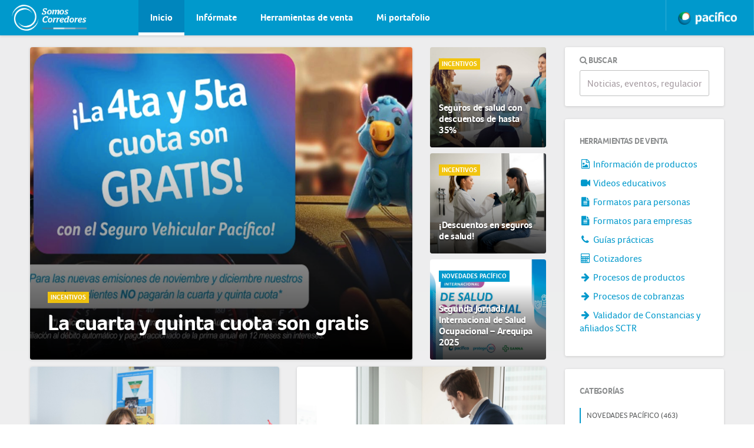

--- FILE ---
content_type: text/html;charset=UTF-8
request_url: https://somoscorredores.pacifico.com.pe/inicio?p_p_id=com_liferay_asset_publisher_web_portlet_AssetPublisherPortlet_INSTANCE_PWVJ9D8qdwPp&p_p_lifecycle=0&p_p_state=normal&p_p_mode=view&_com_liferay_asset_publisher_web_portlet_AssetPublisherPortlet_INSTANCE_PWVJ9D8qdwPp_delta=10&p_r_p_resetCur=false&_com_liferay_asset_publisher_web_portlet_AssetPublisherPortlet_INSTANCE_PWVJ9D8qdwPp_cur=49
body_size: 18864
content:




































		<!DOCTYPE html>



























































<html class="ltr" dir="ltr" lang="es-ES">

<head>
	<title>Inicio | Somos Corredores de Pacífico</title>

	<meta content="initial-scale=1.0, width=device-width" name="viewport" />
	<meta charset='utf-8'>
	





































<meta content="text/html; charset=UTF-8" http-equiv="content-type" />












<script data-senna-track="permanent" src="/combo?browserId=other&minifierType=js&languageId=es_ES&b=7210&t=1765586996577&/o/frontend-js-jquery-web/jquery/jquery.min.js&/o/frontend-js-jquery-web/jquery/bootstrap.bundle.min.js&/o/frontend-js-jquery-web/jquery/collapsible_search.js&/o/frontend-js-jquery-web/jquery/fm.js&/o/frontend-js-jquery-web/jquery/form.js&/o/frontend-js-jquery-web/jquery/popper.min.js&/o/frontend-js-jquery-web/jquery/side_navigation.js" type="text/javascript"></script>
<link charset="utf-8" data-senna-track="permanent" href="/o/frontend-theme-font-awesome-web/css/main.css" rel="stylesheet" type="text/css" />


<link href="https://somoscorredores.pacifico.com.pe/o/public-corredores-theme/images/favicon.ico" rel="icon" />





		
			
				<link data-senna-track="temporary" href="https://somoscorredores.pacifico.com.pe/inicio" rel="canonical" />
			
		



		
			
				<link data-senna-track="temporary" href="https://somoscorredores.pacifico.com.pe/inicio" hreflang="es-ES" rel="alternate" />
			
			



		
			
				<link data-senna-track="temporary" href="https://somoscorredores.pacifico.com.pe/en/inicio" hreflang="en-US" rel="alternate" />
			
			



		
			
				<link data-senna-track="temporary" href="https://somoscorredores.pacifico.com.pe/inicio" hreflang="x-default" rel="alternate" />
			
			





<link class="lfr-css-file" data-senna-track="temporary" href="https://somoscorredores.pacifico.com.pe/o/public-corredores-theme/css/clay.css?browserId=other&amp;themeId=publiccorredorestheme_WAR_publiccorredorestheme&amp;minifierType=css&amp;languageId=es_ES&amp;b=7210&amp;t=1765587096000" id="liferayAUICSS" rel="stylesheet" type="text/css" />



<link data-senna-track="temporary" href="/o/frontend-css-web/main.css?browserId=other&amp;themeId=publiccorredorestheme_WAR_publiccorredorestheme&amp;minifierType=css&amp;languageId=es_ES&amp;b=7210&amp;t=1765586985342" id="liferayPortalCSS" rel="stylesheet" type="text/css" />









	

	





	



	

		<link data-senna-track="temporary" href="/combo?browserId=other&amp;minifierType=&amp;themeId=publiccorredorestheme_WAR_publiccorredorestheme&amp;languageId=es_ES&amp;b=7210&amp;com_liferay_asset_publisher_web_portlet_AssetPublisherPortlet_INSTANCE_rCKPdrqiSFob:%2Fcss%2Fmain.css&amp;com_liferay_portal_search_web_search_bar_portlet_SearchBarPortlet_INSTANCE_templateSearch:%2Fcss%2Fmain.css&amp;com_liferay_product_navigation_product_menu_web_portlet_ProductMenuPortlet:%2Fcss%2Fmain.css&amp;com_liferay_product_navigation_user_personal_bar_web_portlet_ProductNavigationUserPersonalBarPortlet:%2Fcss%2Fmain.css&amp;com_liferay_site_navigation_menu_web_portlet_SiteNavigationMenuPortlet:%2Fcss%2Fmain.css&amp;pe_com_pacifico_portal_corredores_admin_integration_IntegrationIAMPortlet:%2Fcss%2Fmain.css&amp;pe_com_pacifico_portal_corredores_notifications_dockbar_NotificationsDockbarPortlet:%2Fcss%2Fmain.css&amp;pe_com_pacifico_portal_corredores_pga_searcher_SearcherPortlet:%2Fcss%2Fmain.css&amp;t=1765587096000" id="c673e9cb" rel="stylesheet" type="text/css" />

	







<script data-senna-track="temporary" type="text/javascript">
	// <![CDATA[
		var Liferay = Liferay || {};

		Liferay.Browser = {
			acceptsGzip: function() {
				return true;
			},

			

			getMajorVersion: function() {
				return 131.0;
			},

			getRevision: function() {
				return '537.36';
			},
			getVersion: function() {
				return '131.0';
			},

			

			isAir: function() {
				return false;
			},
			isChrome: function() {
				return true;
			},
			isEdge: function() {
				return false;
			},
			isFirefox: function() {
				return false;
			},
			isGecko: function() {
				return true;
			},
			isIe: function() {
				return false;
			},
			isIphone: function() {
				return false;
			},
			isLinux: function() {
				return false;
			},
			isMac: function() {
				return true;
			},
			isMobile: function() {
				return false;
			},
			isMozilla: function() {
				return false;
			},
			isOpera: function() {
				return false;
			},
			isRtf: function() {
				return true;
			},
			isSafari: function() {
				return true;
			},
			isSun: function() {
				return false;
			},
			isWebKit: function() {
				return true;
			},
			isWindows: function() {
				return false;
			}
		};

		Liferay.Data = Liferay.Data || {};

		Liferay.Data.ICONS_INLINE_SVG = true;

		Liferay.Data.NAV_SELECTOR = '#navigation';

		Liferay.Data.NAV_SELECTOR_MOBILE = '#navigationCollapse';

		Liferay.Data.isCustomizationView = function() {
			return false;
		};

		Liferay.Data.notices = [
			null

			

			
		];

		Liferay.PortletKeys = {
			DOCUMENT_LIBRARY: 'com_liferay_document_library_web_portlet_DLPortlet',
			DYNAMIC_DATA_MAPPING: 'com_liferay_dynamic_data_mapping_web_portlet_DDMPortlet',
			ITEM_SELECTOR: 'com_liferay_item_selector_web_portlet_ItemSelectorPortlet'
		};

		Liferay.PropsValues = {
			JAVASCRIPT_SINGLE_PAGE_APPLICATION_TIMEOUT: 0,
			NTLM_AUTH_ENABLED: false,
			UPLOAD_SERVLET_REQUEST_IMPL_MAX_SIZE: 8048576000000
		};

		Liferay.ThemeDisplay = {

			

			
				getLayoutId: function() {
					return '2';
				},

				

				getLayoutRelativeControlPanelURL: function() {
					return '/group/guest/~/control_panel/manage?p_p_id=com_liferay_asset_publisher_web_portlet_AssetPublisherPortlet_INSTANCE_PWVJ9D8qdwPp';
				},

				getLayoutRelativeURL: function() {
					return '/inicio';
				},
				getLayoutURL: function() {
					return 'https://somoscorredores.pacifico.com.pe/inicio';
				},
				getParentLayoutId: function() {
					return '0';
				},
				isControlPanel: function() {
					return false;
				},
				isPrivateLayout: function() {
					return 'false';
				},
				isVirtualLayout: function() {
					return false;
				},
			

			getBCP47LanguageId: function() {
				return 'es-ES';
			},
			getCanonicalURL: function() {

				

				return 'https\x3a\x2f\x2fsomoscorredores\x2epacifico\x2ecom\x2epe\x2finicio';
			},
			getCDNBaseURL: function() {
				return 'https://somoscorredores.pacifico.com.pe';
			},
			getCDNDynamicResourcesHost: function() {
				return '';
			},
			getCDNHost: function() {
				return '';
			},
			getCompanyGroupId: function() {
				return '282574';
			},
			getCompanyId: function() {
				return '282536';
			},
			getDefaultLanguageId: function() {
				return 'es_ES';
			},
			getDoAsUserIdEncoded: function() {
				return '';
			},
			getLanguageId: function() {
				return 'es_ES';
			},
			getParentGroupId: function() {
				return '282562';
			},
			getPathContext: function() {
				return '';
			},
			getPathImage: function() {
				return '/image';
			},
			getPathJavaScript: function() {
				return '/o/frontend-js-web';
			},
			getPathMain: function() {
				return '/c';
			},
			getPathThemeImages: function() {
				return 'https://somoscorredores.pacifico.com.pe/o/public-corredores-theme/images';
			},
			getPathThemeRoot: function() {
				return '/o/public-corredores-theme';
			},
			getPlid: function() {
				return '294515';
			},
			getPortalURL: function() {
				return 'https://somoscorredores.pacifico.com.pe';
			},
			getScopeGroupId: function() {
				return '282562';
			},
			getScopeGroupIdOrLiveGroupId: function() {
				return '282562';
			},
			getSessionId: function() {
				return '';
			},
			getSiteAdminURL: function() {
				return 'https://somoscorredores.pacifico.com.pe/group/guest/~/control_panel/manage?p_p_lifecycle=0&p_p_state=maximized&p_p_mode=view';
			},
			getSiteGroupId: function() {
				return '282562';
			},
			getURLControlPanel: function() {
				return '/group/control_panel?refererPlid=294515';
			},
			getURLHome: function() {
				return 'https\x3a\x2f\x2fsomoscorredores\x2epacifico\x2ecom\x2epe\x2fweb\x2fguest';
			},
			getUserEmailAddress: function() {
				return '';
			},
			getUserId: function() {
				return '282539';
			},
			getUserName: function() {
				return '';
			},
			isAddSessionIdToURL: function() {
				return false;
			},
			isImpersonated: function() {
				return false;
			},
			isSignedIn: function() {
				return false;
			},
			isStateExclusive: function() {
				return false;
			},
			isStateMaximized: function() {
				return false;
			},
			isStatePopUp: function() {
				return false;
			}
		};

		var themeDisplay = Liferay.ThemeDisplay;

		Liferay.AUI = {

			

			getAvailableLangPath: function() {
				return 'available_languages.jsp?browserId=other&themeId=publiccorredorestheme_WAR_publiccorredorestheme&colorSchemeId=01&minifierType=js&languageId=es_ES&b=7210&t=1765782255148';
			},
			getCombine: function() {
				return true;
			},
			getComboPath: function() {
				return '/combo/?browserId=other&minifierType=&languageId=es_ES&b=7210&t=1765586982040&';
			},
			getDateFormat: function() {
				return '%d/%m/%Y';
			},
			getEditorCKEditorPath: function() {
				return '/o/frontend-editor-ckeditor-web';
			},
			getFilter: function() {
				var filter = 'raw';

				
					
						filter = 'min';
					
					

				return filter;
			},
			getFilterConfig: function() {
				var instance = this;

				var filterConfig = null;

				if (!instance.getCombine()) {
					filterConfig = {
						replaceStr: '.js' + instance.getStaticResourceURLParams(),
						searchExp: '\\.js$'
					};
				}

				return filterConfig;
			},
			getJavaScriptRootPath: function() {
				return '/o/frontend-js-web';
			},
			getLangPath: function() {
				return 'aui_lang.jsp?browserId=other&themeId=publiccorredorestheme_WAR_publiccorredorestheme&colorSchemeId=01&minifierType=js&languageId=es_ES&b=7210&t=1765586982040';
			},
			getPortletRootPath: function() {
				return '/html/portlet';
			},
			getStaticResourceURLParams: function() {
				return '?browserId=other&minifierType=&languageId=es_ES&b=7210&t=1765586982040';
			}
		};

		Liferay.authToken = 'UlzTO0rK';

		

		Liferay.currentURL = '\x2finicio\x3fp_p_id\x3dcom_liferay_asset_publisher_web_portlet_AssetPublisherPortlet_INSTANCE_PWVJ9D8qdwPp\x26p_p_lifecycle\x3d0\x26p_p_state\x3dnormal\x26p_p_mode\x3dview\x26_com_liferay_asset_publisher_web_portlet_AssetPublisherPortlet_INSTANCE_PWVJ9D8qdwPp_delta\x3d10\x26p_r_p_resetCur\x3dfalse\x26_com_liferay_asset_publisher_web_portlet_AssetPublisherPortlet_INSTANCE_PWVJ9D8qdwPp_cur\x3d49';
		Liferay.currentURLEncoded = '\x252Finicio\x253Fp_p_id\x253Dcom_liferay_asset_publisher_web_portlet_AssetPublisherPortlet_INSTANCE_PWVJ9D8qdwPp\x2526p_p_lifecycle\x253D0\x2526p_p_state\x253Dnormal\x2526p_p_mode\x253Dview\x2526_com_liferay_asset_publisher_web_portlet_AssetPublisherPortlet_INSTANCE_PWVJ9D8qdwPp_delta\x253D10\x2526p_r_p_resetCur\x253Dfalse\x2526_com_liferay_asset_publisher_web_portlet_AssetPublisherPortlet_INSTANCE_PWVJ9D8qdwPp_cur\x253D49';
	// ]]>
</script>

<script src="/o/js_loader_config?t=1765586996586" type="text/javascript"></script>
<script data-senna-track="permanent" src="/combo?browserId=other&minifierType=js&languageId=es_ES&b=7210&t=1765586982040&/o/frontend-js-web/loader/config.js&/o/frontend-js-web/loader/loader.js&/o/frontend-js-web/aui/aui/aui.js&/o/frontend-js-web/aui/aui-base-html5-shiv/aui-base-html5-shiv.js&/o/frontend-js-web/liferay/browser_selectors.js&/o/frontend-js-web/liferay/modules.js&/o/frontend-js-web/liferay/aui_sandbox.js&/o/frontend-js-web/misc/svg4everybody.js&/o/frontend-js-web/aui/arraylist-add/arraylist-add.js&/o/frontend-js-web/aui/arraylist-filter/arraylist-filter.js&/o/frontend-js-web/aui/arraylist/arraylist.js&/o/frontend-js-web/aui/array-extras/array-extras.js&/o/frontend-js-web/aui/array-invoke/array-invoke.js&/o/frontend-js-web/aui/attribute-base/attribute-base.js&/o/frontend-js-web/aui/attribute-complex/attribute-complex.js&/o/frontend-js-web/aui/attribute-core/attribute-core.js&/o/frontend-js-web/aui/attribute-observable/attribute-observable.js&/o/frontend-js-web/aui/attribute-extras/attribute-extras.js&/o/frontend-js-web/aui/base-base/base-base.js&/o/frontend-js-web/aui/base-pluginhost/base-pluginhost.js&/o/frontend-js-web/aui/classnamemanager/classnamemanager.js&/o/frontend-js-web/aui/datatype-xml-format/datatype-xml-format.js&/o/frontend-js-web/aui/datatype-xml-parse/datatype-xml-parse.js&/o/frontend-js-web/aui/dom-base/dom-base.js&/o/frontend-js-web/aui/dom-core/dom-core.js&/o/frontend-js-web/aui/dom-screen/dom-screen.js&/o/frontend-js-web/aui/dom-style/dom-style.js&/o/frontend-js-web/aui/event-base/event-base.js&/o/frontend-js-web/aui/event-custom-base/event-custom-base.js&/o/frontend-js-web/aui/event-custom-complex/event-custom-complex.js&/o/frontend-js-web/aui/event-delegate/event-delegate.js&/o/frontend-js-web/aui/event-focus/event-focus.js&/o/frontend-js-web/aui/event-hover/event-hover.js&/o/frontend-js-web/aui/event-key/event-key.js&/o/frontend-js-web/aui/event-mouseenter/event-mouseenter.js&/o/frontend-js-web/aui/event-mousewheel/event-mousewheel.js" type="text/javascript"></script>
<script data-senna-track="permanent" src="/combo?browserId=other&minifierType=js&languageId=es_ES&b=7210&t=1765586982040&/o/frontend-js-web/aui/event-outside/event-outside.js&/o/frontend-js-web/aui/event-resize/event-resize.js&/o/frontend-js-web/aui/event-simulate/event-simulate.js&/o/frontend-js-web/aui/event-synthetic/event-synthetic.js&/o/frontend-js-web/aui/intl/intl.js&/o/frontend-js-web/aui/io-base/io-base.js&/o/frontend-js-web/aui/io-form/io-form.js&/o/frontend-js-web/aui/io-queue/io-queue.js&/o/frontend-js-web/aui/io-upload-iframe/io-upload-iframe.js&/o/frontend-js-web/aui/io-xdr/io-xdr.js&/o/frontend-js-web/aui/json-parse/json-parse.js&/o/frontend-js-web/aui/json-stringify/json-stringify.js&/o/frontend-js-web/aui/node-base/node-base.js&/o/frontend-js-web/aui/node-core/node-core.js&/o/frontend-js-web/aui/node-event-delegate/node-event-delegate.js&/o/frontend-js-web/aui/node-event-simulate/node-event-simulate.js&/o/frontend-js-web/aui/node-focusmanager/node-focusmanager.js&/o/frontend-js-web/aui/node-pluginhost/node-pluginhost.js&/o/frontend-js-web/aui/node-screen/node-screen.js&/o/frontend-js-web/aui/node-style/node-style.js&/o/frontend-js-web/aui/oop/oop.js&/o/frontend-js-web/aui/plugin/plugin.js&/o/frontend-js-web/aui/pluginhost-base/pluginhost-base.js&/o/frontend-js-web/aui/pluginhost-config/pluginhost-config.js&/o/frontend-js-web/aui/querystring-stringify-simple/querystring-stringify-simple.js&/o/frontend-js-web/aui/queue-promote/queue-promote.js&/o/frontend-js-web/aui/selector-css2/selector-css2.js&/o/frontend-js-web/aui/selector-css3/selector-css3.js&/o/frontend-js-web/aui/selector-native/selector-native.js&/o/frontend-js-web/aui/selector/selector.js&/o/frontend-js-web/aui/widget-base/widget-base.js&/o/frontend-js-web/aui/widget-htmlparser/widget-htmlparser.js&/o/frontend-js-web/aui/widget-skin/widget-skin.js&/o/frontend-js-web/aui/widget-uievents/widget-uievents.js&/o/frontend-js-web/aui/yui-throttle/yui-throttle.js&/o/frontend-js-web/aui/aui-base-core/aui-base-core.js" type="text/javascript"></script>
<script data-senna-track="permanent" src="/combo?browserId=other&minifierType=js&languageId=es_ES&b=7210&t=1765586982040&/o/frontend-js-web/aui/aui-base-lang/aui-base-lang.js&/o/frontend-js-web/aui/aui-classnamemanager/aui-classnamemanager.js&/o/frontend-js-web/aui/aui-component/aui-component.js&/o/frontend-js-web/aui/aui-debounce/aui-debounce.js&/o/frontend-js-web/aui/aui-delayed-task-deprecated/aui-delayed-task-deprecated.js&/o/frontend-js-web/aui/aui-event-base/aui-event-base.js&/o/frontend-js-web/aui/aui-event-input/aui-event-input.js&/o/frontend-js-web/aui/aui-form-validator/aui-form-validator.js&/o/frontend-js-web/aui/aui-node-base/aui-node-base.js&/o/frontend-js-web/aui/aui-node-html5/aui-node-html5.js&/o/frontend-js-web/aui/aui-selector/aui-selector.js&/o/frontend-js-web/aui/aui-timer/aui-timer.js&/o/frontend-js-web/liferay/dependency.js&/o/frontend-js-web/liferay/dom_task_runner.js&/o/frontend-js-web/liferay/events.js&/o/frontend-js-web/liferay/language.js&/o/frontend-js-web/liferay/lazy_load.js&/o/frontend-js-web/liferay/liferay.js&/o/frontend-js-web/liferay/util.js&/o/frontend-js-web/liferay/global.bundle.js&/o/frontend-js-web/liferay/portal.js&/o/frontend-js-web/liferay/portlet.js&/o/frontend-js-web/liferay/workflow.js&/o/frontend-js-web/liferay/form.js&/o/frontend-js-web/liferay/form_placeholders.js&/o/frontend-js-web/liferay/icon.js&/o/frontend-js-web/liferay/menu.js&/o/frontend-js-web/liferay/notice.js&/o/frontend-js-web/liferay/poller.js" type="text/javascript"></script>




	

	<script data-senna-track="temporary" src="/o/js_bundle_config?t=1765587053973" type="text/javascript"></script>


<script data-senna-track="temporary" type="text/javascript">
	// <![CDATA[
		
			
				
		

		

		
	// ]]>
</script>





	
		

			

			
		
		



	
		

			

			
		
	












	

	





	



	















<link class="lfr-css-file" data-senna-track="temporary" href="https://somoscorredores.pacifico.com.pe/o/public-corredores-theme/css/main.css?browserId=other&amp;themeId=publiccorredorestheme_WAR_publiccorredorestheme&amp;minifierType=css&amp;languageId=es_ES&amp;b=7210&amp;t=1765587096000" id="liferayThemeCSS" rel="stylesheet" type="text/css" />








	<style data-senna-track="temporary" type="text/css">

		

			

				

					

#p_p_id_com_liferay_asset_publisher_web_portlet_AssetPublisherPortlet_INSTANCE_rCKPdrqiSFob_ .portlet-content {

}




				

			

		

			

		

			

		

			

		

			

		

			

		

			

		

			

		

			

		

			

		

			

		

			

		

			

		

	</style>


<link data-senna-track="permanent" href="https://somoscorredores.pacifico.com.pe/combo?browserId=other&minifierType=css&languageId=es_ES&b=7210&t=1765586985688&/o/change-tracking-change-lists-indicator-theme-contributor/change_tracking_change_lists_indicator.css" rel="stylesheet" type = "text/css" />








<script data-senna-track="temporary" type="text/javascript">
	if (window.Analytics) {
		window._com_liferay_document_library_analytics_isViewFileEntry = false;
	}
</script>













<script type="text/javascript">
// <![CDATA[
Liferay.on(
	'ddmFieldBlur', function(event) {
		if (window.Analytics) {
			Analytics.send(
				'fieldBlurred',
				'Form',
				{
					fieldName: event.fieldName,
					focusDuration: event.focusDuration,
					formId: event.formId,
					page: event.page - 1
				}
			);
		}
	}
);

Liferay.on(
	'ddmFieldFocus', function(event) {
		if (window.Analytics) {
			Analytics.send(
				'fieldFocused',
				'Form',
				{
					fieldName: event.fieldName,
					formId: event.formId,
					page: event.page - 1
				}
			);
		}
	}
);

Liferay.on(
	'ddmFormPageShow', function(event) {
		if (window.Analytics) {
			Analytics.send(
				'pageViewed',
				'Form',
				{
					formId: event.formId,
					page: event.page,
					title: event.title
				}
			);
		}
	}
);

Liferay.on(
	'ddmFormSubmit', function(event) {
		if (window.Analytics) {
			Analytics.send(
				'formSubmitted',
				'Form',
				{
					formId: event.formId
				}
			);
		}
	}
);

Liferay.on(
	'ddmFormView', function(event) {
		if (window.Analytics) {
			Analytics.send(
				'formViewed',
				'Form',
				{
					formId: event.formId,
					title: event.title
				}
			);
		}
	}
);
// ]]>
</script>















	<script src="https://somoscorredores.pacifico.com.pe/o/public-corredores-theme/js/broker-name.js?browserId=other&amp;minifierType=js&amp;languageId=es_ES&amp;b=7210&amp;t=1765587096000"></script>


	<!--PAra ie9 o menor-->
	
	<!--[if lt IE 9]>
		<link rel="stylesheet" href="https://somoscorredores.pacifico.com.pe/o/public-corredores-theme/css/ie8.css?browserId=other&amp;themeId=publiccorredorestheme_WAR_publiccorredorestheme&amp;minifierType=css&amp;languageId=es_ES&amp;b=7210&amp;t=1765587096000" type="text/css">		
		<script src="https://somoscorredores.pacifico.com.pe/o/public-corredores-theme/js/html5shiv.js?browserId=other&amp;minifierType=js&amp;languageId=es_ES&amp;b=7210&amp;t=1765587096000"></script>
		<script src="https://somoscorredores.pacifico.com.pe/o/public-corredores-theme/js/respond.min.js?browserId=other&amp;minifierType=js&amp;languageId=es_ES&amp;b=7210&amp;t=1765587096000"></script>
	<![endif]-->

	<script src="https://somoscorredores.pacifico.com.pe/o/public-corredores-theme/js/moment-with-locales.min.js"></script>
	<script src="https://somoscorredores.pacifico.com.pe/o/public-corredores-theme/js/jquery.tooltipster.min.js"></script>
	<script src="https://somoscorredores.pacifico.com.pe/o/public-corredores-theme/js/daterangepicker.js"></script>
	<script src="https://somoscorredores.pacifico.com.pe/o/public-corredores-theme/js/jquery.autosuggest.js"></script>
	<script src="https://somoscorredores.pacifico.com.pe/o/public-corredores-theme/js/all.js"></script>
	
		<script>
			localStorage.clear();
		</script>

	<!-- Google Tag Manager -->
	<script>(function(w,d,s,l,i){w[l]=w[l]||[];w[l].push({'gtm.start':
	new Date().getTime(),event:'gtm.js'});var f=d.getElementsByTagName(s)[0],
	j=d.createElement(s),dl=l!='dataLayer'?'&l='+l:'';j.async=true;j.src=
	'https://www.googletagmanager.com/gtm.js?id='+i+dl;f.parentNode.insertBefore(j,f);
	})(window,document,'script','dataLayer','GTM-THGVP5Q');</script>
	<!-- End Google Tag Manager -->
	<!-- BEGIN layout_header_javascript -->
	
	<!-- END layout_header_javascript -->
</head>

<body class=" controls-visible  yui3-skin-sam guest-site signed-out public-page site">
<!-- Google Tag Manager (noscript) -->
<!-- Desa: GTM-K7W5PZ3 Certi: GTM-ML86R7B Prod: GTM-THGVP5Q -->
<noscript><iframe src="https://www.googletagmanager.com/ns.html?id=GTM-THGVP5Q"
height="0" width="0" style="display:none;visibility:hidden"></iframe></noscript>
<!-- End Google Tag Manager (noscript) -->
















































	<nav class="quick-access-nav" id="inrn_quickAccessNav">
		<h1 class="hide-accessible">Navegación</h1>

		<ul>
			
				<li><a href="#main-content">Saltar al contenido</a></li>
			

			

		</ul>
	</nav>



















































































<nav class="sort-pages modify-pages navbar navbar-fixed-top" role="navigation">
	<div class="navbar-header">
		<a class="logo custom-logo navbar-brand" href="/" title="Ir a corredores">
        	<img alt="" src="/image/layout_set_logo?img_id=2654014&amp;t=1765781885412"/>
        </a>
        <button class='navbar-toggle' data-target='#MobileCollapse' data-toggle='collapse' type='button'>
			<span class='sr-only'>Toggle navigation</span>
			<i class='fa fa-bars'></i>
		</button>
		
		
	</div>

<ul aria-label="Páginas del sitio web" role="menubar" class="nav navbar-nav navbar-left top-nav">

			
						<li aria-selected='true' class="active"  role="presentation">
							<a data-senna-off="true" aria-labelledby="layout_2" aria-haspopup='true' href="https://somoscorredores.pacifico.com.pe/inicio"   role="menuitem">
								Inicio
							</a>
						</li>
			

			
						<li  class=" dropdown" role="presentation">
							<a data-senna-off="true" aria-labelledby="layout_3"  href="#"  role="menuitem"  class="dropdown-toggle" data-toggle="dropdown">
								Infórmate
							</a>
							<ul class="child-menu dropdown-menu alert-dropdown" role="menu">
									
										<li role="presentation">
											<a data-senna-off="true" aria-labelledby="layout_12" href="https://somoscorredores.pacifico.com.pe/novedades-pacifico" onclick="javascript:saveLayoutId('/novedades-pacifico')"  role="menuitem">
												Novedades Pacífico
											</a>
										</li>
									
									
										<li role="presentation">
											<a data-senna-off="true" aria-labelledby="layout_13" href="https://somoscorredores.pacifico.com.pe/incentivos" onclick="javascript:saveLayoutId('/incentivos')"  role="menuitem">
												Incentivos
											</a>
										</li>
									
									
										<li role="presentation">
											<a data-senna-off="true" aria-labelledby="layout_14" href="https://somoscorredores.pacifico.com.pe/comunidad" onclick="javascript:saveLayoutId('/comunidad')"  role="menuitem">
												Comunidad
											</a>
										</li>
									
									
										<li role="presentation">
											<a data-senna-off="true" aria-labelledby="layout_15" href="https://somoscorredores.pacifico.com.pe/nuevas-regulaciones" onclick="javascript:saveLayoutId('/nuevas-regulaciones')"  role="menuitem">
												Nuevas Regulaciones
											</a>
										</li>
									
							</ul>
						</li>
			

			
						<li  class=" dropdown" role="presentation">
							<a data-senna-off="true" aria-labelledby="layout_5"  href="#"  role="menuitem"  class="dropdown-toggle" data-toggle="dropdown">
								Herramientas de venta
							</a>
							<ul class="child-menu dropdown-menu alert-dropdown" role="menu">
									
										<li role="presentation">
											<a data-senna-off="true" aria-labelledby="layout_18" href="https://somoscorredores.pacifico.com.pe/informacion-de-productos" onclick="javascript:saveLayoutId('/informacion-de-productos')"  role="menuitem">
												Información de productos
											</a>
										</li>
									
									
										<li role="presentation">
											<a data-senna-off="true" aria-labelledby="layout_19" href="https://somoscorredores.pacifico.com.pe/videos-educativos" onclick="javascript:saveLayoutId('/videos-educativos')"  role="menuitem">
												Videos educativos
											</a>
										</li>
									
									
										<li role="presentation">
											<a data-senna-off="true" aria-labelledby="layout_21" href="https://somoscorredores.pacifico.com.pe/formatos-para-personas" onclick="javascript:saveLayoutId('/formatos-para-personas')"  role="menuitem">
												Formatos para personas
											</a>
										</li>
									
									
										<li role="presentation">
											<a data-senna-off="true" aria-labelledby="layout_22" href="https://somoscorredores.pacifico.com.pe/formatos-para-empresas" onclick="javascript:saveLayoutId('/formatos-para-empresas')"  role="menuitem">
												Formatos para empresas
											</a>
										</li>
									
									
										<li role="presentation">
											<a data-senna-off="true" aria-labelledby="layout_25" href="https://somoscorredores.pacifico.com.pe/guias-practicas" onclick="javascript:saveLayoutId('/guias-practicas')"  role="menuitem">
												Guías prácticas
											</a>
										</li>
									
									
										<li role="presentation">
											<a data-senna-off="true" aria-labelledby="layout_23" href="https://somoscorredores.pacifico.com.pe/cotizadores" onclick="javascript:saveLayoutId('/cotizadores')"  role="menuitem">
												Cotizadores
											</a>
										</li>
									
									
										<li role="presentation">
											<a data-senna-off="true" aria-labelledby="layout_41" href="https://somoscorredores.pacifico.com.pe/procesos-de-productos" onclick="javascript:saveLayoutId('/procesos-de-productos')"  role="menuitem">
												Procesos de productos
											</a>
										</li>
									
									
										<li role="presentation">
											<a data-senna-off="true" aria-labelledby="layout_24" href="https://somoscorredores.pacifico.com.pe/procesos" onclick="javascript:saveLayoutId('/procesos')"  role="menuitem">
												Procesos de cobranzas
											</a>
										</li>
									
							</ul>
						</li>
			

			
			

			
			
	<li  class=" dropdown" role="presentation"> 
		<a aria-labelledby="layout_20" href="#" role="menuitem" class="dropdown-toggle" data-toggle="dropdown" aria-expanded="false"><!--<i class='fa fa-user'></i> -->Mi portafolio </a> 
		<ul class="child-menu dropdown-menu alert-dropdown" role="menu"> 
			<li>








































	

	<div class="portlet-boundary portlet-boundary_pe_com_pacifico_portal_corredores_admin_integration_IntegrationIAMPortlet_  portlet-static portlet-static-end portlet-borderless  " id="p_p_id_pe_com_pacifico_portal_corredores_admin_integration_IntegrationIAMPortlet_">
		<span id="p_pe_com_pacifico_portal_corredores_admin_integration_IntegrationIAMPortlet"></span>




	

	
		
			






































	
		
<section class="portlet" id="portlet_pe_com_pacifico_portal_corredores_admin_integration_IntegrationIAMPortlet">


	<div class="portlet-content portlet-content-editable p-0 less-mt-6">

		
			<div class=" portlet-content-container">
				


	<div class="portlet-body">



	
		
			
				
					



















































	

				

				
					
						


	

		















<input type="hidden" id="invokeServiceLoginLiferay" value="https://somoscorredores.pacifico.com.pe/inicio?p_p_id=pe_com_pacifico_portal_corredores_admin_integration_IntegrationIAMPortlet&p_p_lifecycle=2&p_p_state=normal&p_p_mode=view&p_p_resource_id=invokeLoginLiferay&p_p_cacheability=cacheLevelPage&_pe_com_pacifico_portal_corredores_admin_integration_IntegrationIAMPortlet__com_liferay_asset_publisher_web_portlet_AssetPublisherPortlet_INSTANCE_PWVJ9D8qdwPp_delta=10&_pe_com_pacifico_portal_corredores_admin_integration_IntegrationIAMPortlet__com_liferay_asset_publisher_web_portlet_AssetPublisherPortlet_INSTANCE_PWVJ9D8qdwPp_cur=49" />

<div class="integration-iam custom-login">
	Somos Corredores
</div>

<div id="ajax-loading" class="modal-loading" style="display:none;"> 
  <div class="text-loading row"> 
  	<div class="col-xs-12">
   </div>
      <span class="col-xs-12">Procesando tu informaci&oacute;n</span>
  </div> 
</div>
<script>
	var redirectUriPath = themeDisplay.getPortalURL();
	var clienteIdIAM = "87a14079-2859-4610-83ab-a012cd3b5e8d";
	var tenantIAM = "66dc1f77-2e0d-4d13-b961-7c2e63aa376b";
</script>


	
	
					
				
			
		
	
	


	</div>

			</div>
		
	</div>
</section>
	

		
		







	</div>




			</li>
			<li role="presentation"> <a aria-labelledby="layout_22" href="https://www.pacificoseguros.com/loginPacifico/login.aspx?_ga=1.43387749.1966495342.1475186143"  role="menuitem"> PPS/EPS/Vida </a> </li> 
		</ul> 
	</li>
    
	</ul>
<ul class="nav navbar-right top-nav">
	<div class='upper-logo'>
				<a href="http://www.pacifico.com.pe/" target="_blank"><img src="https://somoscorredores.pacifico.com.pe/o/public-corredores-theme/images/logo-pacifico-white.png" /></a>
	</div>
</ul>
</nav>
<div class='navbar-collapse mobile-nav collapse ' id='MobileCollapse'  aria-expanded="true">
	<ul class='nav navbar-nav nav-adm-space'>
	      	<li>
		    <a data-target="#login-modal" data-toggle="modal">
Iniciar sesión			</a>
			
	      	</li>
		
						<li aria-selected='true' class="active" role="presentation"> 
								<a aria-labelledby="layout_2" href="https://somoscorredores.pacifico.com.pe/inicio"  role="menuitem">
									Inicio
								</a>
							</li>
					
		
						<li  class=" dropdown" role="presentation">
								<a aria-labelledby="layout_3"  href="#"  role="menuitem"  class="dropdown-toggle" data-toggle="dropdown">
									Infórmate
									<span class='caret'></span>
								</a>
								<ul class="dropdown-menu comisiones-drop" role="menu">
										<li role="presentation">
													<a aria-labelledby="layout_12" href="https://somoscorredores.pacifico.com.pe/novedades-pacifico"  onclick="javascript:saveLayoutId('/novedades-pacifico')" role="menuitem">
														Novedades Pacífico
													</a>
												</li>
										<li role="presentation">
													<a aria-labelledby="layout_13" href="https://somoscorredores.pacifico.com.pe/incentivos"  onclick="javascript:saveLayoutId('/incentivos')" role="menuitem">
														Incentivos
													</a>
												</li>
										<li role="presentation">
													<a aria-labelledby="layout_14" href="https://somoscorredores.pacifico.com.pe/comunidad"  onclick="javascript:saveLayoutId('/comunidad')" role="menuitem">
														Comunidad
													</a>
												</li>
										<li role="presentation">
													<a aria-labelledby="layout_15" href="https://somoscorredores.pacifico.com.pe/nuevas-regulaciones"  onclick="javascript:saveLayoutId('/nuevas-regulaciones')" role="menuitem">
														Nuevas Regulaciones
													</a>
												</li>
								</ul>
						</li>


					
		
						<li  class=" dropdown" role="presentation">
								<a aria-labelledby="layout_5"  href="#"  role="menuitem"  class="dropdown-toggle" data-toggle="dropdown">
									Herramientas de venta
									<span class='caret'></span>
								</a>
								<ul class="dropdown-menu comisiones-drop" role="menu">
										<li role="presentation">
													<a aria-labelledby="layout_18" href="https://somoscorredores.pacifico.com.pe/informacion-de-productos"  onclick="javascript:saveLayoutId('/informacion-de-productos')" role="menuitem">
														Información de productos
													</a>
												</li>
										<li role="presentation">
													<a aria-labelledby="layout_19" href="https://somoscorredores.pacifico.com.pe/videos-educativos"  onclick="javascript:saveLayoutId('/videos-educativos')" role="menuitem">
														Videos educativos
													</a>
												</li>
										<li role="presentation">
													<a aria-labelledby="layout_21" href="https://somoscorredores.pacifico.com.pe/formatos-para-personas"  onclick="javascript:saveLayoutId('/formatos-para-personas')" role="menuitem">
														Formatos para personas
													</a>
												</li>
										<li role="presentation">
													<a aria-labelledby="layout_22" href="https://somoscorredores.pacifico.com.pe/formatos-para-empresas"  onclick="javascript:saveLayoutId('/formatos-para-empresas')" role="menuitem">
														Formatos para empresas
													</a>
												</li>
										<li role="presentation">
													<a aria-labelledby="layout_25" href="https://somoscorredores.pacifico.com.pe/guias-practicas"  onclick="javascript:saveLayoutId('/guias-practicas')" role="menuitem">
														Guías prácticas
													</a>
												</li>
										<li role="presentation">
													<a aria-labelledby="layout_23" href="https://somoscorredores.pacifico.com.pe/cotizadores"  onclick="javascript:saveLayoutId('/cotizadores')" role="menuitem">
														Cotizadores
													</a>
												</li>
										<li role="presentation">
													<a aria-labelledby="layout_41" href="https://somoscorredores.pacifico.com.pe/procesos-de-productos"  onclick="javascript:saveLayoutId('/procesos-de-productos')" role="menuitem">
														Procesos de productos
													</a>
												</li>
										<li role="presentation">
													<a aria-labelledby="layout_24" href="https://somoscorredores.pacifico.com.pe/procesos"  onclick="javascript:saveLayoutId('/procesos')" role="menuitem">
														Procesos de cobranzas
													</a>
												</li>
								</ul>
						</li>


					
		
		


	<li  class=" dropdown" role="presentation"> 
			<a aria-labelledby="layout_20" href="#" role="menuitem" class="dropdown-toggle" data-toggle="dropdown" aria-expanded="false">Mi portafolio <span class="caret"></span></a> 
			<ul class="dropdown-menu comisiones-drop" role="menu"> 
				<li role="presentation"> 







































	

	<div class="portlet-boundary portlet-boundary_pe_com_pacifico_portal_corredores_admin_integration_IntegrationIAMPortlet_  portlet-static portlet-static-end portlet-borderless  " id="p_p_id_pe_com_pacifico_portal_corredores_admin_integration_IntegrationIAMPortlet_">
		<span id="p_pe_com_pacifico_portal_corredores_admin_integration_IntegrationIAMPortlet"></span>




	

	
		
			






































	
		
<section class="portlet" id="portlet_pe_com_pacifico_portal_corredores_admin_integration_IntegrationIAMPortlet">


	<div class="portlet-content portlet-content-editable p-0 less-mt-6">

		
			<div class=" portlet-content-container">
				


	<div class="portlet-body">



	
		
			
				
					



















































	

				

				
					
						


	

		















<input type="hidden" id="invokeServiceLoginLiferay" value="https://somoscorredores.pacifico.com.pe/inicio?p_p_id=pe_com_pacifico_portal_corredores_admin_integration_IntegrationIAMPortlet&p_p_lifecycle=2&p_p_state=normal&p_p_mode=view&p_p_resource_id=invokeLoginLiferay&p_p_cacheability=cacheLevelPage&_pe_com_pacifico_portal_corredores_admin_integration_IntegrationIAMPortlet__com_liferay_asset_publisher_web_portlet_AssetPublisherPortlet_INSTANCE_PWVJ9D8qdwPp_delta=10&_pe_com_pacifico_portal_corredores_admin_integration_IntegrationIAMPortlet__com_liferay_asset_publisher_web_portlet_AssetPublisherPortlet_INSTANCE_PWVJ9D8qdwPp_cur=49" />

<div class="integration-iam custom-login">
	Somos Corredores
</div>

<div id="ajax-loading" class="modal-loading" style="display:none;"> 
  <div class="text-loading row"> 
  	<div class="col-xs-12">
   </div>
      <span class="col-xs-12">Procesando tu informaci&oacute;n</span>
  </div> 
</div>
<script>
	var redirectUriPath = themeDisplay.getPortalURL();
	var clienteIdIAM = "87a14079-2859-4610-83ab-a012cd3b5e8d";
	var tenantIAM = "66dc1f77-2e0d-4d13-b961-7c2e63aa376b";
</script>


	
	
					
				
			
		
	
	


	</div>

			</div>
		
	</div>
</section>
	

		
		







	</div>




 </li>
				<li role="presentation"> <a aria-labelledby="layout_22" href="https://www.pacificoseguros.com/loginPacifico/login.aspx?_ga=1.43387749.1966495342.1475186143"  role="menuitem"> PPS/EPS/Vida </a> </li> 
			</ul> 
	</li>
	</ul>
</div>

<!-- 







































	

	<div class="portlet-boundary portlet-boundary_pe_com_pacifico_portal_corredores_notifications_dockbar_NotificationsDockbarPortlet_  portlet-static portlet-static-end portlet-borderless  " id="p_p_id_pe_com_pacifico_portal_corredores_notifications_dockbar_NotificationsDockbarPortlet_">
		<span id="p_pe_com_pacifico_portal_corredores_notifications_dockbar_NotificationsDockbarPortlet"></span>




	

	
		
			






































	
		
<section class="portlet" id="portlet_pe_com_pacifico_portal_corredores_notifications_dockbar_NotificationsDockbarPortlet">


	<div class="portlet-content portlet-content-editable p-0 less-mt-6">

		
			<div class=" portlet-content-container">
				


	<div class="portlet-body">



	
		
			
				
					



















































	

				

				
					
						


	

		







































<input type="hidden" id="resourceNewNotification" value=https://somoscorredores.pacifico.com.pe/inicio?p_p_id=pe_com_pacifico_portal_corredores_notifications_dockbar_NotificationsDockbarPortlet&p_p_lifecycle=2&p_p_state=normal&p_p_mode=view&p_p_resource_id=newNotification&p_p_cacheability=cacheLevelPage&_pe_com_pacifico_portal_corredores_notifications_dockbar_NotificationsDockbarPortlet__com_liferay_asset_publisher_web_portlet_AssetPublisherPortlet_INSTANCE_PWVJ9D8qdwPp_delta=10&_pe_com_pacifico_portal_corredores_notifications_dockbar_NotificationsDockbarPortlet__com_liferay_asset_publisher_web_portlet_AssetPublisherPortlet_INSTANCE_PWVJ9D8qdwPp_cur=49 />
<input type="hidden" id="resourceNotifications" value=https://somoscorredores.pacifico.com.pe/inicio?p_p_id=pe_com_pacifico_portal_corredores_notifications_dockbar_NotificationsDockbarPortlet&p_p_lifecycle=2&p_p_state=normal&p_p_mode=view&p_p_resource_id=notifications&p_p_cacheability=cacheLevelPage&_pe_com_pacifico_portal_corredores_notifications_dockbar_NotificationsDockbarPortlet__com_liferay_asset_publisher_web_portlet_AssetPublisherPortlet_INSTANCE_PWVJ9D8qdwPp_delta=10&_pe_com_pacifico_portal_corredores_notifications_dockbar_NotificationsDockbarPortlet__com_liferay_asset_publisher_web_portlet_AssetPublisherPortlet_INSTANCE_PWVJ9D8qdwPp_cur=49 />
<input type="hidden" id="resourceMarcarComoLeido" value=https://somoscorredores.pacifico.com.pe/inicio?p_p_id=pe_com_pacifico_portal_corredores_notifications_dockbar_NotificationsDockbarPortlet&p_p_lifecycle=2&p_p_state=normal&p_p_mode=view&p_p_resource_id=marcarComoLeido&p_p_cacheability=cacheLevelPage&_pe_com_pacifico_portal_corredores_notifications_dockbar_NotificationsDockbarPortlet__com_liferay_asset_publisher_web_portlet_AssetPublisherPortlet_INSTANCE_PWVJ9D8qdwPp_delta=10&_pe_com_pacifico_portal_corredores_notifications_dockbar_NotificationsDockbarPortlet__com_liferay_asset_publisher_web_portlet_AssetPublisherPortlet_INSTANCE_PWVJ9D8qdwPp_cur=49 />

<div class="contenedor-counter">
	<a href="#" class="btn-counter" id="dropdownMenuLink" data-toggle="dropdown" aria-haspopup="true" aria-expanded="false">
		0
	</a>
	<div class="dropdown-menu" aria-labelledby="dropdownMenuLink">
		<div class="contenedor-menu">
			<div class="usuario-notificaciones-cabecera" style="border-bottom:1px solid #2aaae6">
  				<span>
  					<a href="#" id="enlaceListaNotificaciones">Notificaciones (<span id="counterNotification">0</span>)</a>
  				</span>
  				<span>
  					<a href="#" id="enlaceMarcarLeido">Marcar como le&iacute;do</a>
  				</span>
  			</div>
  			<div class="usuario-notificaciones">
  			</div>	
		</div>
  	</div>
</div>



	
	
					
				
			
		
	
	


	</div>

			</div>
		
	</div>
</section>
	

		
		







	</div>




 -->

<div class="dashboard" id="wrapper">
	
		
	


	<div id="page-wrapper">
	<div class="container-fluid">
		<h2 class="hide-accessible" role="heading" aria-level="1">Inicio</h2>

































































<div class="portlet-layout row" role="2cols-75-25" id="main-content">
	<div class="col-xl-9 portlet-column">
		<div class="portlet-dropzone portlet-column-content portlet-column-content-first" id="layout-column_column-1">







































	

	<div class="portlet-boundary portlet-boundary_com_liferay_asset_publisher_web_portlet_AssetPublisherPortlet_  portlet-static portlet-static-end portlet-borderless portlet-asset-publisher " id="p_p_id_com_liferay_asset_publisher_web_portlet_AssetPublisherPortlet_INSTANCE_rCKPdrqiSFob_">
		<span id="p_com_liferay_asset_publisher_web_portlet_AssetPublisherPortlet_INSTANCE_rCKPdrqiSFob"></span>




	

	
		
			






































	
		
<section class="portlet" id="portlet_com_liferay_asset_publisher_web_portlet_AssetPublisherPortlet_INSTANCE_rCKPdrqiSFob">


	<div class="portlet-content portlet-content-editable p-0 less-mt-6">

		
			<div class=" portlet-content-container">
				


	<div class="portlet-body">



	
		
			
				
					



















































	

				

				
					
						


	

		






































	
		
			
				































	
		
		
		
		
		
			

			








































	
	<div class="row ft-news">
		<div class="col-lg-9 col-sm-12 xs-no-padding ft-first">



				
			<div class="image">
				<img src="https://somoscorredores.pacifico.com.pe/documents/23392993/23782213/Cuota+gratis+vehicular+%281%29.jpg/9f6f03f9-19dc-9cc5-2ea2-135163ea3628?version=1.0&t=1765480915713"/>
			</div>
			<div class="ft-content">
				<a href="https://somoscorredores.pacifico.com.pe/c/blogs/find_entry?p_l_id=294515&noSuchEntryRedirect=https%3A%2F%2Fsomoscorredores.pacifico.com.pe%2Finicio%2F-%2Fasset_publisher%2FrCKPdrqiSFob%2Fblog%2Fid%2F184338299%3F_com_liferay_asset_publisher_web_portlet_AssetPublisherPortlet_INSTANCE_rCKPdrqiSFob_redirect%3Dhttps%253A%252F%252Fsomoscorredores.pacifico.com.pe%252Finicio%253Fp_p_id%253Dcom_liferay_asset_publisher_web_portlet_AssetPublisherPortlet_INSTANCE_rCKPdrqiSFob%2526p_p_lifecycle%253D0%2526p_p_state%253Dnormal%2526p_p_mode%253Dview%2526_com_liferay_asset_publisher_web_portlet_AssetPublisherPortlet_INSTANCE_rCKPdrqiSFob_cur%253D0%2526p_r_p_resetCur%253Dfalse%2526_com_liferay_asset_publisher_web_portlet_AssetPublisherPortlet_INSTANCE_rCKPdrqiSFob_assetEntryId%253D184338299&entryId=184338296" class="lnkgrande">&nbsp;</a>
				<div class="text">
								<span class="category c-yellow">Incentivos</span>
					<h6>
						<a href="https://somoscorredores.pacifico.com.pe/c/blogs/find_entry?p_l_id=294515&noSuchEntryRedirect=https%3A%2F%2Fsomoscorredores.pacifico.com.pe%2Finicio%2F-%2Fasset_publisher%2FrCKPdrqiSFob%2Fblog%2Fid%2F184338299%3F_com_liferay_asset_publisher_web_portlet_AssetPublisherPortlet_INSTANCE_rCKPdrqiSFob_redirect%3Dhttps%253A%252F%252Fsomoscorredores.pacifico.com.pe%252Finicio%253Fp_p_id%253Dcom_liferay_asset_publisher_web_portlet_AssetPublisherPortlet_INSTANCE_rCKPdrqiSFob%2526p_p_lifecycle%253D0%2526p_p_state%253Dnormal%2526p_p_mode%253Dview%2526_com_liferay_asset_publisher_web_portlet_AssetPublisherPortlet_INSTANCE_rCKPdrqiSFob_cur%253D0%2526p_r_p_resetCur%253Dfalse%2526_com_liferay_asset_publisher_web_portlet_AssetPublisherPortlet_INSTANCE_rCKPdrqiSFob_assetEntryId%253D184338299&entryId=184338296">La cuarta y quinta cuota son gratis</a>
					</h6>
					<p></p>
				</div>
			</div>
		</div>
		<div class="col-lg-3 ft-second xs-no-padding">
					<div class="ft-col-news col-lg-12 col-md-4 col-sm-12 no-padding">



						<div class="image">
							<img src="https://somoscorredores.pacifico.com.pe/documents/23392993/23782213/Cam.Sal.Dic25.jpg/07709e23-f677-ce96-113b-ab676e750c44?version=1.0&t=1764616198069"/>
						</div>
						<div class="ft-content">
							<a href="https://somoscorredores.pacifico.com.pe/c/blogs/find_entry?p_l_id=294515&noSuchEntryRedirect=https%3A%2F%2Fsomoscorredores.pacifico.com.pe%2Finicio%2F-%2Fasset_publisher%2FrCKPdrqiSFob%2Fblog%2Fid%2F183143735%3F_com_liferay_asset_publisher_web_portlet_AssetPublisherPortlet_INSTANCE_rCKPdrqiSFob_redirect%3Dhttps%253A%252F%252Fsomoscorredores.pacifico.com.pe%252Finicio%253Fp_p_id%253Dcom_liferay_asset_publisher_web_portlet_AssetPublisherPortlet_INSTANCE_rCKPdrqiSFob%2526p_p_lifecycle%253D0%2526p_p_state%253Dnormal%2526p_p_mode%253Dview%2526_com_liferay_asset_publisher_web_portlet_AssetPublisherPortlet_INSTANCE_rCKPdrqiSFob_cur%253D0%2526p_r_p_resetCur%253Dfalse%2526_com_liferay_asset_publisher_web_portlet_AssetPublisherPortlet_INSTANCE_rCKPdrqiSFob_assetEntryId%253D183143735&entryId=183143732" class="lnkpequeno">&nbsp;</a>
							<div class="text">
											<span class="category c-yellow">Incentivos</span>
								<h6>
									<a href="https://somoscorredores.pacifico.com.pe/c/blogs/find_entry?p_l_id=294515&noSuchEntryRedirect=https%3A%2F%2Fsomoscorredores.pacifico.com.pe%2Finicio%2F-%2Fasset_publisher%2FrCKPdrqiSFob%2Fblog%2Fid%2F183143735%3F_com_liferay_asset_publisher_web_portlet_AssetPublisherPortlet_INSTANCE_rCKPdrqiSFob_redirect%3Dhttps%253A%252F%252Fsomoscorredores.pacifico.com.pe%252Finicio%253Fp_p_id%253Dcom_liferay_asset_publisher_web_portlet_AssetPublisherPortlet_INSTANCE_rCKPdrqiSFob%2526p_p_lifecycle%253D0%2526p_p_state%253Dnormal%2526p_p_mode%253Dview%2526_com_liferay_asset_publisher_web_portlet_AssetPublisherPortlet_INSTANCE_rCKPdrqiSFob_cur%253D0%2526p_r_p_resetCur%253Dfalse%2526_com_liferay_asset_publisher_web_portlet_AssetPublisherPortlet_INSTANCE_rCKPdrqiSFob_assetEntryId%253D183143735&entryId=183143732">Seguros de salud con descuentos de hasta 35%</a>
								</h6>
							</div>
						</div>
					</div>
					<div class="ft-col-news col-lg-12 col-md-4 col-sm-12 no-padding">



						<div class="image">
							<img src="https://somoscorredores.pacifico.com.pe/documents/23392993/23782213/Cam.sal.10-11.25.jpg/984a859a-0d67-b005-7532-38f8e92b0ee3?version=1.0&t=1760972377239"/>
						</div>
						<div class="ft-content">
							<a href="https://somoscorredores.pacifico.com.pe/c/blogs/find_entry?p_l_id=294515&noSuchEntryRedirect=https%3A%2F%2Fsomoscorredores.pacifico.com.pe%2Finicio%2F-%2Fasset_publisher%2FrCKPdrqiSFob%2Fblog%2Fid%2F176467932%3F_com_liferay_asset_publisher_web_portlet_AssetPublisherPortlet_INSTANCE_rCKPdrqiSFob_redirect%3Dhttps%253A%252F%252Fsomoscorredores.pacifico.com.pe%252Finicio%253Fp_p_id%253Dcom_liferay_asset_publisher_web_portlet_AssetPublisherPortlet_INSTANCE_rCKPdrqiSFob%2526p_p_lifecycle%253D0%2526p_p_state%253Dnormal%2526p_p_mode%253Dview%2526_com_liferay_asset_publisher_web_portlet_AssetPublisherPortlet_INSTANCE_rCKPdrqiSFob_cur%253D0%2526p_r_p_resetCur%253Dfalse%2526_com_liferay_asset_publisher_web_portlet_AssetPublisherPortlet_INSTANCE_rCKPdrqiSFob_assetEntryId%253D176467932&entryId=176467929" class="lnkpequeno">&nbsp;</a>
							<div class="text">
											<span class="category c-yellow">Incentivos</span>
								<h6>
									<a href="https://somoscorredores.pacifico.com.pe/c/blogs/find_entry?p_l_id=294515&noSuchEntryRedirect=https%3A%2F%2Fsomoscorredores.pacifico.com.pe%2Finicio%2F-%2Fasset_publisher%2FrCKPdrqiSFob%2Fblog%2Fid%2F176467932%3F_com_liferay_asset_publisher_web_portlet_AssetPublisherPortlet_INSTANCE_rCKPdrqiSFob_redirect%3Dhttps%253A%252F%252Fsomoscorredores.pacifico.com.pe%252Finicio%253Fp_p_id%253Dcom_liferay_asset_publisher_web_portlet_AssetPublisherPortlet_INSTANCE_rCKPdrqiSFob%2526p_p_lifecycle%253D0%2526p_p_state%253Dnormal%2526p_p_mode%253Dview%2526_com_liferay_asset_publisher_web_portlet_AssetPublisherPortlet_INSTANCE_rCKPdrqiSFob_cur%253D0%2526p_r_p_resetCur%253Dfalse%2526_com_liferay_asset_publisher_web_portlet_AssetPublisherPortlet_INSTANCE_rCKPdrqiSFob_assetEntryId%253D176467932&entryId=176467929">¡Descuentos en seguros de salud!</a>
								</h6>
							</div>
						</div>
					</div>
					<div class="ft-col-news col-lg-12 col-md-4 col-sm-12 no-padding">



						<div class="image">
							<img src="https://somoscorredores.pacifico.com.pe/documents/23392993/23782213/Salud+Ocupacional+%281%29.jpg/11e408a3-d818-b296-16f6-6d68c30e5995?version=1.0&t=1758567626714"/>
						</div>
						<div class="ft-content">
							<a href="https://somoscorredores.pacifico.com.pe/c/blogs/find_entry?p_l_id=294515&noSuchEntryRedirect=https%3A%2F%2Fsomoscorredores.pacifico.com.pe%2Finicio%2F-%2Fasset_publisher%2FrCKPdrqiSFob%2Fblog%2Fid%2F173202032%3F_com_liferay_asset_publisher_web_portlet_AssetPublisherPortlet_INSTANCE_rCKPdrqiSFob_redirect%3Dhttps%253A%252F%252Fsomoscorredores.pacifico.com.pe%252Finicio%253Fp_p_id%253Dcom_liferay_asset_publisher_web_portlet_AssetPublisherPortlet_INSTANCE_rCKPdrqiSFob%2526p_p_lifecycle%253D0%2526p_p_state%253Dnormal%2526p_p_mode%253Dview%2526_com_liferay_asset_publisher_web_portlet_AssetPublisherPortlet_INSTANCE_rCKPdrqiSFob_cur%253D0%2526p_r_p_resetCur%253Dfalse%2526_com_liferay_asset_publisher_web_portlet_AssetPublisherPortlet_INSTANCE_rCKPdrqiSFob_assetEntryId%253D173202032&entryId=173202029" class="lnkpequeno">&nbsp;</a>
							<div class="text">
											<span class="category c-blue">Novedades Pacífico</span>
								<h6>
									<a href="https://somoscorredores.pacifico.com.pe/c/blogs/find_entry?p_l_id=294515&noSuchEntryRedirect=https%3A%2F%2Fsomoscorredores.pacifico.com.pe%2Finicio%2F-%2Fasset_publisher%2FrCKPdrqiSFob%2Fblog%2Fid%2F173202032%3F_com_liferay_asset_publisher_web_portlet_AssetPublisherPortlet_INSTANCE_rCKPdrqiSFob_redirect%3Dhttps%253A%252F%252Fsomoscorredores.pacifico.com.pe%252Finicio%253Fp_p_id%253Dcom_liferay_asset_publisher_web_portlet_AssetPublisherPortlet_INSTANCE_rCKPdrqiSFob%2526p_p_lifecycle%253D0%2526p_p_state%253Dnormal%2526p_p_mode%253Dview%2526_com_liferay_asset_publisher_web_portlet_AssetPublisherPortlet_INSTANCE_rCKPdrqiSFob_cur%253D0%2526p_r_p_resetCur%253Dfalse%2526_com_liferay_asset_publisher_web_portlet_AssetPublisherPortlet_INSTANCE_rCKPdrqiSFob_assetEntryId%253D173202032&entryId=173202029">Segunda Jornada Internacional de Salud Ocupacional – Arequipa 2025</a>
								</h6>
							</div>
						</div>
					</div>
		</div>
	</div>


		
		
	




			
			
		
	
	





	








































	








































	<div class="taglib-page-iterator" id="_com_liferay_asset_publisher_web_portlet_AssetPublisherPortlet_INSTANCE_rCKPdrqiSFob_ocerSearchContainerPageIterator">





	<div class="clearfix lfr-pagination">
		
			
				<div class="lfr-pagination-config">
					<div class="lfr-pagination-page-selector">

						

						<div class="btn-group lfr-icon-menu current-page-menu"><a class="dropdown-toggle direction-down max-display-items-15 btn btn-default" href="javascript:;" id="_com_liferay_asset_publisher_web_portlet_AssetPublisherPortlet_INSTANCE_rCKPdrqiSFob_kldx_column1_0_menu" title="Página 1 de 5"><span class="lfr-icon-menu-text">Página 1 de 5</span> <i class="lfr-icon-menu-arrow caret"></i> </a><ul class="dropdown-menu lfr-menu-list direction-down">

							

								






















	
		<li class="" role="presentation">
			
				
					<a href="https://somoscorredores.pacifico.com.pe/inicio?p_p_id=com_liferay_asset_publisher_web_portlet_AssetPublisherPortlet_INSTANCE_rCKPdrqiSFob&amp;p_p_lifecycle=0&amp;p_p_state=normal&amp;p_p_mode=view&amp;_com_liferay_asset_publisher_web_portlet_AssetPublisherPortlet_INSTANCE_rCKPdrqiSFob_delta=10&amp;p_r_p_resetCur=false&amp;_com_liferay_asset_publisher_web_portlet_AssetPublisherPortlet_INSTANCE_rCKPdrqiSFob_cur=1" target="_self" class=" lfr-icon-item taglib-icon" id="_com_liferay_asset_publisher_web_portlet_AssetPublisherPortlet_INSTANCE_rCKPdrqiSFob_kldx__column1__0__menu__1" role="menuitem" >
						


	
		
			
				
			
		
	



	
		<span class="taglib-text-icon">1</span>
	
	
					</a>
				
				
		</li>
	
	



							

								






















	
		<li class="" role="presentation">
			
				
					<a href="https://somoscorredores.pacifico.com.pe/inicio?p_p_id=com_liferay_asset_publisher_web_portlet_AssetPublisherPortlet_INSTANCE_rCKPdrqiSFob&amp;p_p_lifecycle=0&amp;p_p_state=normal&amp;p_p_mode=view&amp;_com_liferay_asset_publisher_web_portlet_AssetPublisherPortlet_INSTANCE_rCKPdrqiSFob_delta=10&amp;p_r_p_resetCur=false&amp;_com_liferay_asset_publisher_web_portlet_AssetPublisherPortlet_INSTANCE_rCKPdrqiSFob_cur=2" target="_self" class=" lfr-icon-item taglib-icon" id="_com_liferay_asset_publisher_web_portlet_AssetPublisherPortlet_INSTANCE_rCKPdrqiSFob_kldx__column1__0__menu__2" role="menuitem" >
						


	
		
			
				
			
		
	



	
		<span class="taglib-text-icon">2</span>
	
	
					</a>
				
				
		</li>
	
	



							

								






















	
		<li class="" role="presentation">
			
				
					<a href="https://somoscorredores.pacifico.com.pe/inicio?p_p_id=com_liferay_asset_publisher_web_portlet_AssetPublisherPortlet_INSTANCE_rCKPdrqiSFob&amp;p_p_lifecycle=0&amp;p_p_state=normal&amp;p_p_mode=view&amp;_com_liferay_asset_publisher_web_portlet_AssetPublisherPortlet_INSTANCE_rCKPdrqiSFob_delta=10&amp;p_r_p_resetCur=false&amp;_com_liferay_asset_publisher_web_portlet_AssetPublisherPortlet_INSTANCE_rCKPdrqiSFob_cur=3" target="_self" class=" lfr-icon-item taglib-icon" id="_com_liferay_asset_publisher_web_portlet_AssetPublisherPortlet_INSTANCE_rCKPdrqiSFob_kldx__column1__0__menu__3" role="menuitem" >
						


	
		
			
				
			
		
	



	
		<span class="taglib-text-icon">3</span>
	
	
					</a>
				
				
		</li>
	
	



							

								






















	
		<li class="" role="presentation">
			
				
					<a href="https://somoscorredores.pacifico.com.pe/inicio?p_p_id=com_liferay_asset_publisher_web_portlet_AssetPublisherPortlet_INSTANCE_rCKPdrqiSFob&amp;p_p_lifecycle=0&amp;p_p_state=normal&amp;p_p_mode=view&amp;_com_liferay_asset_publisher_web_portlet_AssetPublisherPortlet_INSTANCE_rCKPdrqiSFob_delta=10&amp;p_r_p_resetCur=false&amp;_com_liferay_asset_publisher_web_portlet_AssetPublisherPortlet_INSTANCE_rCKPdrqiSFob_cur=4" target="_self" class=" lfr-icon-item taglib-icon" id="_com_liferay_asset_publisher_web_portlet_AssetPublisherPortlet_INSTANCE_rCKPdrqiSFob_kldx__column1__0__menu__4" role="menuitem" >
						


	
		
			
				
			
		
	



	
		<span class="taglib-text-icon">4</span>
	
	
					</a>
				
				
		</li>
	
	



							

								






















	
		<li class="" role="presentation">
			
				
					<a href="https://somoscorredores.pacifico.com.pe/inicio?p_p_id=com_liferay_asset_publisher_web_portlet_AssetPublisherPortlet_INSTANCE_rCKPdrqiSFob&amp;p_p_lifecycle=0&amp;p_p_state=normal&amp;p_p_mode=view&amp;_com_liferay_asset_publisher_web_portlet_AssetPublisherPortlet_INSTANCE_rCKPdrqiSFob_delta=10&amp;p_r_p_resetCur=false&amp;_com_liferay_asset_publisher_web_portlet_AssetPublisherPortlet_INSTANCE_rCKPdrqiSFob_cur=5" target="_self" class=" lfr-icon-item taglib-icon" id="_com_liferay_asset_publisher_web_portlet_AssetPublisherPortlet_INSTANCE_rCKPdrqiSFob_kldx__column1__0__menu__5" role="menuitem" >
						


	
		
			
				
			
		
	



	
		<span class="taglib-text-icon">5</span>
	
	
					</a>
				
				
		</li>
	
	



							

						</ul></div>
					</div>

					<div class="lfr-pagination-delta-selector">
						
							
								&mdash;

								10 Resultados por página
							
							
					</div>
				
			</div>
		

		
			

<small class="search-results">
	
		
			Mostrando el intervalo 1 - 10 de 45 resultados.
		
		
</small>
		

		<ul class="lfr-pagination-buttons pager">
			
				<li class="disabled first">
					<a href="javascript:;" onclick="" tabIndex="-1" target="_self">
						&larr; Primero
					</a>
				</li>
			

			<li class="disabled">
				<a href="javascript:;" onclick="" tabIndex="-1" target="_self">
					Anterior
				</a>
			</li>
			<li class="">
				<a href="https://somoscorredores.pacifico.com.pe/inicio?p_p_id=com_liferay_asset_publisher_web_portlet_AssetPublisherPortlet_INSTANCE_rCKPdrqiSFob&amp;p_p_lifecycle=0&amp;p_p_state=normal&amp;p_p_mode=view&amp;_com_liferay_asset_publisher_web_portlet_AssetPublisherPortlet_INSTANCE_rCKPdrqiSFob_delta=10&amp;p_r_p_resetCur=false&amp;_com_liferay_asset_publisher_web_portlet_AssetPublisherPortlet_INSTANCE_rCKPdrqiSFob_cur=2" onclick="" tabIndex="0" target="_self">
					
						
							Siguiente
						
					
				</a>
			</li>

			
				<li class=" last">
					<a href="https://somoscorredores.pacifico.com.pe/inicio?p_p_id=com_liferay_asset_publisher_web_portlet_AssetPublisherPortlet_INSTANCE_rCKPdrqiSFob&amp;p_p_lifecycle=0&amp;p_p_state=normal&amp;p_p_mode=view&amp;_com_liferay_asset_publisher_web_portlet_AssetPublisherPortlet_INSTANCE_rCKPdrqiSFob_delta=10&amp;p_r_p_resetCur=false&amp;_com_liferay_asset_publisher_web_portlet_AssetPublisherPortlet_INSTANCE_rCKPdrqiSFob_cur=5" onclick="" tabIndex="0" target="_self">
						Último &rarr;
					</a>
				</li>
			
		</ul>
	</div>



	</div>


<script>
	function _com_liferay_asset_publisher_web_portlet_AssetPublisherPortlet_INSTANCE_rCKPdrqiSFob_submitForm(curParam, cur) {
		var data = {};

		data[curParam] = cur;

		Liferay.Util.postForm(
			document.qssq__com_liferay_asset_publisher_web_portlet_AssetPublisherPortlet_INSTANCE_rCKPdrqiSFob_pageIteratorFm,
			{
				data: data
			}
		);
	}
</script>









	
	
					
				
			
		
	
	


	</div>

			</div>
		
	</div>
</section>
	

		
		







	</div>












































	

	<div class="portlet-boundary portlet-boundary_com_liferay_asset_publisher_web_portlet_AssetPublisherPortlet_  portlet-static portlet-static-end portlet-borderless portlet-asset-publisher " id="p_p_id_com_liferay_asset_publisher_web_portlet_AssetPublisherPortlet_INSTANCE_PWVJ9D8qdwPp_">
		<span id="p_com_liferay_asset_publisher_web_portlet_AssetPublisherPortlet_INSTANCE_PWVJ9D8qdwPp"></span>




	

	
		
			






































	
		
<section class="portlet" id="portlet_com_liferay_asset_publisher_web_portlet_AssetPublisherPortlet_INSTANCE_PWVJ9D8qdwPp">


	<div class="portlet-content portlet-content-editable p-0 less-mt-6">

		
			<div class=" portlet-content-container">
				


	<div class="portlet-body">



	
		
			
				
					



















































	

				

				
					
						


	

		






































	
		
			
				































	
		
		
		
		
		
			

			








































	
	<div class="row">
		<div class="col-lg-6 col-md-6 col-sm-12 ft-post xs-no-padding even-col">
					<div class="panel-news">



						
							
								<div class="image">
									<a href="https://somoscorredores.pacifico.com.pe/c/blogs/find_entry?p_l_id=294515&noSuchEntryRedirect=https%3A%2F%2Fsomoscorredores.pacifico.com.pe%2Finicio%2F-%2Fasset_publisher%2FPWVJ9D8qdwPp%2Fblog%2Fid%2F5969698%3F_com_liferay_asset_publisher_web_portlet_AssetPublisherPortlet_INSTANCE_PWVJ9D8qdwPp_redirect%3Dhttps%253A%252F%252Fsomoscorredores.pacifico.com.pe%252Finicio%253Fp_p_id%253Dcom_liferay_asset_publisher_web_portlet_AssetPublisherPortlet_INSTANCE_PWVJ9D8qdwPp%2526p_p_lifecycle%253D0%2526p_p_state%253Dnormal%2526p_p_mode%253Dview%2526_com_liferay_asset_publisher_web_portlet_AssetPublisherPortlet_INSTANCE_PWVJ9D8qdwPp_cur%253D49%2526_com_liferay_asset_publisher_web_portlet_AssetPublisherPortlet_INSTANCE_PWVJ9D8qdwPp_delta%253D10%2526p_r_p_resetCur%253Dfalse%2526_com_liferay_asset_publisher_web_portlet_AssetPublisherPortlet_INSTANCE_PWVJ9D8qdwPp_assetEntryId%253D5969698&entryId=5969696"><img src="https://somoscorredores.pacifico.com.pe/documents/282562/295756/A.+Zumaeta.jpg/a28bed6b-02fd-370c-d372-d69a0240e1c9?version=1.0&t=1535738713000"/></a>			
								</div>

						<div class="text">
										<p class="category c-blue">Novedades Pacífico</p>
							<div class="news-date">31 de agosto de 

 2018</div>
							<a href="https://somoscorredores.pacifico.com.pe/c/blogs/find_entry?p_l_id=294515&noSuchEntryRedirect=https%3A%2F%2Fsomoscorredores.pacifico.com.pe%2Finicio%2F-%2Fasset_publisher%2FPWVJ9D8qdwPp%2Fblog%2Fid%2F5969698%3F_com_liferay_asset_publisher_web_portlet_AssetPublisherPortlet_INSTANCE_PWVJ9D8qdwPp_redirect%3Dhttps%253A%252F%252Fsomoscorredores.pacifico.com.pe%252Finicio%253Fp_p_id%253Dcom_liferay_asset_publisher_web_portlet_AssetPublisherPortlet_INSTANCE_PWVJ9D8qdwPp%2526p_p_lifecycle%253D0%2526p_p_state%253Dnormal%2526p_p_mode%253Dview%2526_com_liferay_asset_publisher_web_portlet_AssetPublisherPortlet_INSTANCE_PWVJ9D8qdwPp_cur%253D49%2526_com_liferay_asset_publisher_web_portlet_AssetPublisherPortlet_INSTANCE_PWVJ9D8qdwPp_delta%253D10%2526p_r_p_resetCur%253Dfalse%2526_com_liferay_asset_publisher_web_portlet_AssetPublisherPortlet_INSTANCE_PWVJ9D8qdwPp_assetEntryId%253D5969698&entryId=5969696">Una charla con Ana María Zumaeta, gerente de sucursal Canal Vida Individual Brokers</a>
							
						</div>
					</div>
					<div class="panel-news">



						
							
								<div class="image">
									<a href="https://somoscorredores.pacifico.com.pe/c/blogs/find_entry?p_l_id=294515&noSuchEntryRedirect=https%3A%2F%2Fsomoscorredores.pacifico.com.pe%2Finicio%2F-%2Fasset_publisher%2FPWVJ9D8qdwPp%2Fblog%2Fid%2F5935673%3F_com_liferay_asset_publisher_web_portlet_AssetPublisherPortlet_INSTANCE_PWVJ9D8qdwPp_redirect%3Dhttps%253A%252F%252Fsomoscorredores.pacifico.com.pe%252Finicio%253Fp_p_id%253Dcom_liferay_asset_publisher_web_portlet_AssetPublisherPortlet_INSTANCE_PWVJ9D8qdwPp%2526p_p_lifecycle%253D0%2526p_p_state%253Dnormal%2526p_p_mode%253Dview%2526_com_liferay_asset_publisher_web_portlet_AssetPublisherPortlet_INSTANCE_PWVJ9D8qdwPp_cur%253D49%2526_com_liferay_asset_publisher_web_portlet_AssetPublisherPortlet_INSTANCE_PWVJ9D8qdwPp_delta%253D10%2526p_r_p_resetCur%253Dfalse%2526_com_liferay_asset_publisher_web_portlet_AssetPublisherPortlet_INSTANCE_PWVJ9D8qdwPp_assetEntryId%253D5935673&entryId=5935671"><img src="https://somoscorredores.pacifico.com.pe/documents/282562/295756/Empoderamiento.jpg/fa1b5df1-1b19-b2aa-048d-363b56af98c2?version=1.0&t=1535145047000"/></a>			
								</div>

						<div class="text">
										<p class="category c-orange">Comunidad</p>
							<div class="news-date">24 de agosto de 

 2018</div>
							<a href="https://somoscorredores.pacifico.com.pe/c/blogs/find_entry?p_l_id=294515&noSuchEntryRedirect=https%3A%2F%2Fsomoscorredores.pacifico.com.pe%2Finicio%2F-%2Fasset_publisher%2FPWVJ9D8qdwPp%2Fblog%2Fid%2F5935673%3F_com_liferay_asset_publisher_web_portlet_AssetPublisherPortlet_INSTANCE_PWVJ9D8qdwPp_redirect%3Dhttps%253A%252F%252Fsomoscorredores.pacifico.com.pe%252Finicio%253Fp_p_id%253Dcom_liferay_asset_publisher_web_portlet_AssetPublisherPortlet_INSTANCE_PWVJ9D8qdwPp%2526p_p_lifecycle%253D0%2526p_p_state%253Dnormal%2526p_p_mode%253Dview%2526_com_liferay_asset_publisher_web_portlet_AssetPublisherPortlet_INSTANCE_PWVJ9D8qdwPp_cur%253D49%2526_com_liferay_asset_publisher_web_portlet_AssetPublisherPortlet_INSTANCE_PWVJ9D8qdwPp_delta%253D10%2526p_r_p_resetCur%253Dfalse%2526_com_liferay_asset_publisher_web_portlet_AssetPublisherPortlet_INSTANCE_PWVJ9D8qdwPp_assetEntryId%253D5935673&entryId=5935671">El empoderamiento</a>
							
						</div>
					</div>
					<div class="panel-news">



						
							
								<div class="image">
									<a href="https://somoscorredores.pacifico.com.pe/c/blogs/find_entry?p_l_id=294515&noSuchEntryRedirect=https%3A%2F%2Fsomoscorredores.pacifico.com.pe%2Finicio%2F-%2Fasset_publisher%2FPWVJ9D8qdwPp%2Fblog%2Fid%2F5769102%3F_com_liferay_asset_publisher_web_portlet_AssetPublisherPortlet_INSTANCE_PWVJ9D8qdwPp_redirect%3Dhttps%253A%252F%252Fsomoscorredores.pacifico.com.pe%252Finicio%253Fp_p_id%253Dcom_liferay_asset_publisher_web_portlet_AssetPublisherPortlet_INSTANCE_PWVJ9D8qdwPp%2526p_p_lifecycle%253D0%2526p_p_state%253Dnormal%2526p_p_mode%253Dview%2526_com_liferay_asset_publisher_web_portlet_AssetPublisherPortlet_INSTANCE_PWVJ9D8qdwPp_cur%253D49%2526_com_liferay_asset_publisher_web_portlet_AssetPublisherPortlet_INSTANCE_PWVJ9D8qdwPp_delta%253D10%2526p_r_p_resetCur%253Dfalse%2526_com_liferay_asset_publisher_web_portlet_AssetPublisherPortlet_INSTANCE_PWVJ9D8qdwPp_assetEntryId%253D5769102&entryId=5769100"><img src="https://somoscorredores.pacifico.com.pe/documents/282562/295765/App+Sanna.jpg/473abfad-6641-ae5e-3ac2-7fe90e5a858a?version=1.0&t=1533157545000"/></a>			
								</div>

						<div class="text">
										<p class="category c-blue">Novedades Pacífico</p>
							<div class="news-date">10 de agosto de 

 2018</div>
							<a href="https://somoscorredores.pacifico.com.pe/c/blogs/find_entry?p_l_id=294515&noSuchEntryRedirect=https%3A%2F%2Fsomoscorredores.pacifico.com.pe%2Finicio%2F-%2Fasset_publisher%2FPWVJ9D8qdwPp%2Fblog%2Fid%2F5769102%3F_com_liferay_asset_publisher_web_portlet_AssetPublisherPortlet_INSTANCE_PWVJ9D8qdwPp_redirect%3Dhttps%253A%252F%252Fsomoscorredores.pacifico.com.pe%252Finicio%253Fp_p_id%253Dcom_liferay_asset_publisher_web_portlet_AssetPublisherPortlet_INSTANCE_PWVJ9D8qdwPp%2526p_p_lifecycle%253D0%2526p_p_state%253Dnormal%2526p_p_mode%253Dview%2526_com_liferay_asset_publisher_web_portlet_AssetPublisherPortlet_INSTANCE_PWVJ9D8qdwPp_cur%253D49%2526_com_liferay_asset_publisher_web_portlet_AssetPublisherPortlet_INSTANCE_PWVJ9D8qdwPp_delta%253D10%2526p_r_p_resetCur%253Dfalse%2526_com_liferay_asset_publisher_web_portlet_AssetPublisherPortlet_INSTANCE_PWVJ9D8qdwPp_assetEntryId%253D5769102&entryId=5769100">Red SANNA: ahora disponible en dispositivos móviles</a>
							
						</div>
					</div>
					<div class="panel-news">



						
							
								<div class="image">
									<a href="https://somoscorredores.pacifico.com.pe/c/blogs/find_entry?p_l_id=294515&noSuchEntryRedirect=https%3A%2F%2Fsomoscorredores.pacifico.com.pe%2Finicio%2F-%2Fasset_publisher%2FPWVJ9D8qdwPp%2Fblog%2Fid%2F5668440%3F_com_liferay_asset_publisher_web_portlet_AssetPublisherPortlet_INSTANCE_PWVJ9D8qdwPp_redirect%3Dhttps%253A%252F%252Fsomoscorredores.pacifico.com.pe%252Finicio%253Fp_p_id%253Dcom_liferay_asset_publisher_web_portlet_AssetPublisherPortlet_INSTANCE_PWVJ9D8qdwPp%2526p_p_lifecycle%253D0%2526p_p_state%253Dnormal%2526p_p_mode%253Dview%2526_com_liferay_asset_publisher_web_portlet_AssetPublisherPortlet_INSTANCE_PWVJ9D8qdwPp_cur%253D49%2526_com_liferay_asset_publisher_web_portlet_AssetPublisherPortlet_INSTANCE_PWVJ9D8qdwPp_delta%253D10%2526p_r_p_resetCur%253Dfalse%2526_com_liferay_asset_publisher_web_portlet_AssetPublisherPortlet_INSTANCE_PWVJ9D8qdwPp_assetEntryId%253D5668440&entryId=5668438"><img src="https://somoscorredores.pacifico.com.pe/documents/282562/295765/Debito+automatico.jpg/f52207e6-ffbf-32ac-6d0c-6f4c1081498e?version=1.1&t=1515002312000"/></a>			
								</div>

						<div class="text">
										<p class="category c-blue">Novedades Pacífico</p>
							<div class="news-date">03 de agosto de 

 2018</div>
							<a href="https://somoscorredores.pacifico.com.pe/c/blogs/find_entry?p_l_id=294515&noSuchEntryRedirect=https%3A%2F%2Fsomoscorredores.pacifico.com.pe%2Finicio%2F-%2Fasset_publisher%2FPWVJ9D8qdwPp%2Fblog%2Fid%2F5668440%3F_com_liferay_asset_publisher_web_portlet_AssetPublisherPortlet_INSTANCE_PWVJ9D8qdwPp_redirect%3Dhttps%253A%252F%252Fsomoscorredores.pacifico.com.pe%252Finicio%253Fp_p_id%253Dcom_liferay_asset_publisher_web_portlet_AssetPublisherPortlet_INSTANCE_PWVJ9D8qdwPp%2526p_p_lifecycle%253D0%2526p_p_state%253Dnormal%2526p_p_mode%253Dview%2526_com_liferay_asset_publisher_web_portlet_AssetPublisherPortlet_INSTANCE_PWVJ9D8qdwPp_cur%253D49%2526_com_liferay_asset_publisher_web_portlet_AssetPublisherPortlet_INSTANCE_PWVJ9D8qdwPp_delta%253D10%2526p_r_p_resetCur%253Dfalse%2526_com_liferay_asset_publisher_web_portlet_AssetPublisherPortlet_INSTANCE_PWVJ9D8qdwPp_assetEntryId%253D5668440&entryId=5668438">12 cuotas sin intereses con tu Seguro Todo Riesgo Auto Modular Uso Particular</a>
							
						</div>
					</div>
					<div class="panel-news">



						
							
								<div class="image">
									<a href="https://somoscorredores.pacifico.com.pe/c/blogs/find_entry?p_l_id=294515&noSuchEntryRedirect=https%3A%2F%2Fsomoscorredores.pacifico.com.pe%2Finicio%2F-%2Fasset_publisher%2FPWVJ9D8qdwPp%2Fblog%2Fid%2F5566382%3F_com_liferay_asset_publisher_web_portlet_AssetPublisherPortlet_INSTANCE_PWVJ9D8qdwPp_redirect%3Dhttps%253A%252F%252Fsomoscorredores.pacifico.com.pe%252Finicio%253Fp_p_id%253Dcom_liferay_asset_publisher_web_portlet_AssetPublisherPortlet_INSTANCE_PWVJ9D8qdwPp%2526p_p_lifecycle%253D0%2526p_p_state%253Dnormal%2526p_p_mode%253Dview%2526_com_liferay_asset_publisher_web_portlet_AssetPublisherPortlet_INSTANCE_PWVJ9D8qdwPp_cur%253D49%2526_com_liferay_asset_publisher_web_portlet_AssetPublisherPortlet_INSTANCE_PWVJ9D8qdwPp_delta%253D10%2526p_r_p_resetCur%253Dfalse%2526_com_liferay_asset_publisher_web_portlet_AssetPublisherPortlet_INSTANCE_PWVJ9D8qdwPp_assetEntryId%253D5566382&entryId=5566380"><img src="https://somoscorredores.pacifico.com.pe/documents/282562/295756/ventasdigital.jpg/31c8daad-de11-32cb-35eb-c0eab46ee62e?version=1.0&t=1532378860000"/></a>			
								</div>

						<div class="text">
										<p class="category c-orange">Comunidad</p>
							<div class="news-date">23 de julio de 

 2018</div>
							<a href="https://somoscorredores.pacifico.com.pe/c/blogs/find_entry?p_l_id=294515&noSuchEntryRedirect=https%3A%2F%2Fsomoscorredores.pacifico.com.pe%2Finicio%2F-%2Fasset_publisher%2FPWVJ9D8qdwPp%2Fblog%2Fid%2F5566382%3F_com_liferay_asset_publisher_web_portlet_AssetPublisherPortlet_INSTANCE_PWVJ9D8qdwPp_redirect%3Dhttps%253A%252F%252Fsomoscorredores.pacifico.com.pe%252Finicio%253Fp_p_id%253Dcom_liferay_asset_publisher_web_portlet_AssetPublisherPortlet_INSTANCE_PWVJ9D8qdwPp%2526p_p_lifecycle%253D0%2526p_p_state%253Dnormal%2526p_p_mode%253Dview%2526_com_liferay_asset_publisher_web_portlet_AssetPublisherPortlet_INSTANCE_PWVJ9D8qdwPp_cur%253D49%2526_com_liferay_asset_publisher_web_portlet_AssetPublisherPortlet_INSTANCE_PWVJ9D8qdwPp_delta%253D10%2526p_r_p_resetCur%253Dfalse%2526_com_liferay_asset_publisher_web_portlet_AssetPublisherPortlet_INSTANCE_PWVJ9D8qdwPp_assetEntryId%253D5566382&entryId=5566380">Ventas en la era digital</a>
							
						</div>
					</div>
		</div>
		<div class="col-lg-6 col-md-6 col-sm-12 ft-post xs-no-padding odd-col">
					<div class="panel-news">

						
								<div class="image">
									<a href="https://somoscorredores.pacifico.com.pe/c/blogs/find_entry?p_l_id=294515&noSuchEntryRedirect=https%3A%2F%2Fsomoscorredores.pacifico.com.pe%2Finicio%2F-%2Fasset_publisher%2FPWVJ9D8qdwPp%2Fblog%2Fid%2F5954617%3F_com_liferay_asset_publisher_web_portlet_AssetPublisherPortlet_INSTANCE_PWVJ9D8qdwPp_redirect%3Dhttps%253A%252F%252Fsomoscorredores.pacifico.com.pe%252Finicio%253Fp_p_id%253Dcom_liferay_asset_publisher_web_portlet_AssetPublisherPortlet_INSTANCE_PWVJ9D8qdwPp%2526p_p_lifecycle%253D0%2526p_p_state%253Dnormal%2526p_p_mode%253Dview%2526_com_liferay_asset_publisher_web_portlet_AssetPublisherPortlet_INSTANCE_PWVJ9D8qdwPp_cur%253D49%2526_com_liferay_asset_publisher_web_portlet_AssetPublisherPortlet_INSTANCE_PWVJ9D8qdwPp_delta%253D10%2526p_r_p_resetCur%253Dfalse%2526_com_liferay_asset_publisher_web_portlet_AssetPublisherPortlet_INSTANCE_PWVJ9D8qdwPp_assetEntryId%253D5954617&entryId=5954615"><img src="https://somoscorredores.pacifico.com.pe/documents/282562/295756/incentivos+laborales.jpg/c06ec0f8-185f-4815-06f9-86c96ff93c2b?version=1.0&t=1535412514000"/></a>			
								</div>

						<div class="text">
										<p class="category c-orange">Comunidad</p>
							<div class="news-date">27 de agosto de  

2018</div>
							<a href="https://somoscorredores.pacifico.com.pe/c/blogs/find_entry?p_l_id=294515&noSuchEntryRedirect=https%3A%2F%2Fsomoscorredores.pacifico.com.pe%2Finicio%2F-%2Fasset_publisher%2FPWVJ9D8qdwPp%2Fblog%2Fid%2F5954617%3F_com_liferay_asset_publisher_web_portlet_AssetPublisherPortlet_INSTANCE_PWVJ9D8qdwPp_redirect%3Dhttps%253A%252F%252Fsomoscorredores.pacifico.com.pe%252Finicio%253Fp_p_id%253Dcom_liferay_asset_publisher_web_portlet_AssetPublisherPortlet_INSTANCE_PWVJ9D8qdwPp%2526p_p_lifecycle%253D0%2526p_p_state%253Dnormal%2526p_p_mode%253Dview%2526_com_liferay_asset_publisher_web_portlet_AssetPublisherPortlet_INSTANCE_PWVJ9D8qdwPp_cur%253D49%2526_com_liferay_asset_publisher_web_portlet_AssetPublisherPortlet_INSTANCE_PWVJ9D8qdwPp_delta%253D10%2526p_r_p_resetCur%253Dfalse%2526_com_liferay_asset_publisher_web_portlet_AssetPublisherPortlet_INSTANCE_PWVJ9D8qdwPp_assetEntryId%253D5954617&entryId=5954615">Planes de incentivo: ventajas y desventajas</a>
							
						</div>
					</div>
					<div class="panel-news">

						
								<div class="image">
									<a href="https://somoscorredores.pacifico.com.pe/c/blogs/find_entry?p_l_id=294515&noSuchEntryRedirect=https%3A%2F%2Fsomoscorredores.pacifico.com.pe%2Finicio%2F-%2Fasset_publisher%2FPWVJ9D8qdwPp%2Fblog%2Fid%2F5776238%3F_com_liferay_asset_publisher_web_portlet_AssetPublisherPortlet_INSTANCE_PWVJ9D8qdwPp_redirect%3Dhttps%253A%252F%252Fsomoscorredores.pacifico.com.pe%252Finicio%253Fp_p_id%253Dcom_liferay_asset_publisher_web_portlet_AssetPublisherPortlet_INSTANCE_PWVJ9D8qdwPp%2526p_p_lifecycle%253D0%2526p_p_state%253Dnormal%2526p_p_mode%253Dview%2526_com_liferay_asset_publisher_web_portlet_AssetPublisherPortlet_INSTANCE_PWVJ9D8qdwPp_cur%253D49%2526_com_liferay_asset_publisher_web_portlet_AssetPublisherPortlet_INSTANCE_PWVJ9D8qdwPp_delta%253D10%2526p_r_p_resetCur%253Dfalse%2526_com_liferay_asset_publisher_web_portlet_AssetPublisherPortlet_INSTANCE_PWVJ9D8qdwPp_assetEntryId%253D5776238&entryId=5776236"><img src="https://somoscorredores.pacifico.com.pe/documents/282562/295756/Alejandro+Lagos.jpg/c5a8f193-a958-7c2f-e8dd-f03ae401d4c1?version=1.0&t=1533935915000"/></a>			
								</div>

						<div class="text">
										<p class="category c-orange">Comunidad</p>
							<div class="news-date">10 de agosto de  

2018</div>
							<a href="https://somoscorredores.pacifico.com.pe/c/blogs/find_entry?p_l_id=294515&noSuchEntryRedirect=https%3A%2F%2Fsomoscorredores.pacifico.com.pe%2Finicio%2F-%2Fasset_publisher%2FPWVJ9D8qdwPp%2Fblog%2Fid%2F5776238%3F_com_liferay_asset_publisher_web_portlet_AssetPublisherPortlet_INSTANCE_PWVJ9D8qdwPp_redirect%3Dhttps%253A%252F%252Fsomoscorredores.pacifico.com.pe%252Finicio%253Fp_p_id%253Dcom_liferay_asset_publisher_web_portlet_AssetPublisherPortlet_INSTANCE_PWVJ9D8qdwPp%2526p_p_lifecycle%253D0%2526p_p_state%253Dnormal%2526p_p_mode%253Dview%2526_com_liferay_asset_publisher_web_portlet_AssetPublisherPortlet_INSTANCE_PWVJ9D8qdwPp_cur%253D49%2526_com_liferay_asset_publisher_web_portlet_AssetPublisherPortlet_INSTANCE_PWVJ9D8qdwPp_delta%253D10%2526p_r_p_resetCur%253Dfalse%2526_com_liferay_asset_publisher_web_portlet_AssetPublisherPortlet_INSTANCE_PWVJ9D8qdwPp_assetEntryId%253D5776238&entryId=5776236">Alejandro Lagos: el corretaje como pasión</a>
							
						</div>
					</div>
					<div class="panel-news">

						
								<div class="image">
									<a href="https://somoscorredores.pacifico.com.pe/c/blogs/find_entry?p_l_id=294515&noSuchEntryRedirect=https%3A%2F%2Fsomoscorredores.pacifico.com.pe%2Finicio%2F-%2Fasset_publisher%2FPWVJ9D8qdwPp%2Fblog%2Fid%2F5669453%3F_com_liferay_asset_publisher_web_portlet_AssetPublisherPortlet_INSTANCE_PWVJ9D8qdwPp_redirect%3Dhttps%253A%252F%252Fsomoscorredores.pacifico.com.pe%252Finicio%253Fp_p_id%253Dcom_liferay_asset_publisher_web_portlet_AssetPublisherPortlet_INSTANCE_PWVJ9D8qdwPp%2526p_p_lifecycle%253D0%2526p_p_state%253Dnormal%2526p_p_mode%253Dview%2526_com_liferay_asset_publisher_web_portlet_AssetPublisherPortlet_INSTANCE_PWVJ9D8qdwPp_cur%253D49%2526_com_liferay_asset_publisher_web_portlet_AssetPublisherPortlet_INSTANCE_PWVJ9D8qdwPp_delta%253D10%2526p_r_p_resetCur%253Dfalse%2526_com_liferay_asset_publisher_web_portlet_AssetPublisherPortlet_INSTANCE_PWVJ9D8qdwPp_assetEntryId%253D5669453&entryId=5669451"><img src="https://somoscorredores.pacifico.com.pe/documents/282562/295765/Campana+Primax.jpg/1a95c397-b36f-e714-38a1-f81f7dcba66c?version=1.0&t=1533569892000"/></a>			
								</div>

						<div class="text">
										<p class="category c-blue">Novedades Pacífico</p>
							<div class="news-date">06 de agosto de  

2018</div>
							<a href="https://somoscorredores.pacifico.com.pe/c/blogs/find_entry?p_l_id=294515&noSuchEntryRedirect=https%3A%2F%2Fsomoscorredores.pacifico.com.pe%2Finicio%2F-%2Fasset_publisher%2FPWVJ9D8qdwPp%2Fblog%2Fid%2F5669453%3F_com_liferay_asset_publisher_web_portlet_AssetPublisherPortlet_INSTANCE_PWVJ9D8qdwPp_redirect%3Dhttps%253A%252F%252Fsomoscorredores.pacifico.com.pe%252Finicio%253Fp_p_id%253Dcom_liferay_asset_publisher_web_portlet_AssetPublisherPortlet_INSTANCE_PWVJ9D8qdwPp%2526p_p_lifecycle%253D0%2526p_p_state%253Dnormal%2526p_p_mode%253Dview%2526_com_liferay_asset_publisher_web_portlet_AssetPublisherPortlet_INSTANCE_PWVJ9D8qdwPp_cur%253D49%2526_com_liferay_asset_publisher_web_portlet_AssetPublisherPortlet_INSTANCE_PWVJ9D8qdwPp_delta%253D10%2526p_r_p_resetCur%253Dfalse%2526_com_liferay_asset_publisher_web_portlet_AssetPublisherPortlet_INSTANCE_PWVJ9D8qdwPp_assetEntryId%253D5669453&entryId=5669451">Nuevo beneficio en nuestro seguro de Autos Todo Riesgo</a>
							
						</div>
					</div>
					<div class="panel-news">

						
								<div class="image">
									<a href="https://somoscorredores.pacifico.com.pe/c/blogs/find_entry?p_l_id=294515&noSuchEntryRedirect=https%3A%2F%2Fsomoscorredores.pacifico.com.pe%2Finicio%2F-%2Fasset_publisher%2FPWVJ9D8qdwPp%2Fblog%2Fid%2F5666053%3F_com_liferay_asset_publisher_web_portlet_AssetPublisherPortlet_INSTANCE_PWVJ9D8qdwPp_redirect%3Dhttps%253A%252F%252Fsomoscorredores.pacifico.com.pe%252Finicio%253Fp_p_id%253Dcom_liferay_asset_publisher_web_portlet_AssetPublisherPortlet_INSTANCE_PWVJ9D8qdwPp%2526p_p_lifecycle%253D0%2526p_p_state%253Dnormal%2526p_p_mode%253Dview%2526_com_liferay_asset_publisher_web_portlet_AssetPublisherPortlet_INSTANCE_PWVJ9D8qdwPp_cur%253D49%2526_com_liferay_asset_publisher_web_portlet_AssetPublisherPortlet_INSTANCE_PWVJ9D8qdwPp_delta%253D10%2526p_r_p_resetCur%253Dfalse%2526_com_liferay_asset_publisher_web_portlet_AssetPublisherPortlet_INSTANCE_PWVJ9D8qdwPp_assetEntryId%253D5666053&entryId=5666051"><img src="https://somoscorredores.pacifico.com.pe/documents/282562/295765/ABC+del+seguro.jpeg/bb70c986-5f2f-8e44-3849-df4bdf1aa072?version=1.0&t=1533320000000"/></a>			
								</div>

						<div class="text">
										<p class="category c-blue">Novedades Pacífico</p>
							<div class="news-date">03 de agosto de  

2018</div>
							<a href="https://somoscorredores.pacifico.com.pe/c/blogs/find_entry?p_l_id=294515&noSuchEntryRedirect=https%3A%2F%2Fsomoscorredores.pacifico.com.pe%2Finicio%2F-%2Fasset_publisher%2FPWVJ9D8qdwPp%2Fblog%2Fid%2F5666053%3F_com_liferay_asset_publisher_web_portlet_AssetPublisherPortlet_INSTANCE_PWVJ9D8qdwPp_redirect%3Dhttps%253A%252F%252Fsomoscorredores.pacifico.com.pe%252Finicio%253Fp_p_id%253Dcom_liferay_asset_publisher_web_portlet_AssetPublisherPortlet_INSTANCE_PWVJ9D8qdwPp%2526p_p_lifecycle%253D0%2526p_p_state%253Dnormal%2526p_p_mode%253Dview%2526_com_liferay_asset_publisher_web_portlet_AssetPublisherPortlet_INSTANCE_PWVJ9D8qdwPp_cur%253D49%2526_com_liferay_asset_publisher_web_portlet_AssetPublisherPortlet_INSTANCE_PWVJ9D8qdwPp_delta%253D10%2526p_r_p_resetCur%253Dfalse%2526_com_liferay_asset_publisher_web_portlet_AssetPublisherPortlet_INSTANCE_PWVJ9D8qdwPp_assetEntryId%253D5666053&entryId=5666051">Relanzamos el ABC del Seguro</a>
							
						</div>
					</div>
					<div class="panel-news">

						
								<div class="image">
									<a href="https://somoscorredores.pacifico.com.pe/c/blogs/find_entry?p_l_id=294515&noSuchEntryRedirect=https%3A%2F%2Fsomoscorredores.pacifico.com.pe%2Finicio%2F-%2Fasset_publisher%2FPWVJ9D8qdwPp%2Fblog%2Fid%2F5494087%3F_com_liferay_asset_publisher_web_portlet_AssetPublisherPortlet_INSTANCE_PWVJ9D8qdwPp_redirect%3Dhttps%253A%252F%252Fsomoscorredores.pacifico.com.pe%252Finicio%253Fp_p_id%253Dcom_liferay_asset_publisher_web_portlet_AssetPublisherPortlet_INSTANCE_PWVJ9D8qdwPp%2526p_p_lifecycle%253D0%2526p_p_state%253Dnormal%2526p_p_mode%253Dview%2526_com_liferay_asset_publisher_web_portlet_AssetPublisherPortlet_INSTANCE_PWVJ9D8qdwPp_cur%253D49%2526_com_liferay_asset_publisher_web_portlet_AssetPublisherPortlet_INSTANCE_PWVJ9D8qdwPp_delta%253D10%2526p_r_p_resetCur%253Dfalse%2526_com_liferay_asset_publisher_web_portlet_AssetPublisherPortlet_INSTANCE_PWVJ9D8qdwPp_assetEntryId%253D5494087&entryId=5494085"><img src="https://somoscorredores.pacifico.com.pe/documents/282562/295756/Lanzamiento+Inversion+Oro+Soles.jpg/88c0d39c-efe1-f978-f8f0-6b4e26be3aea?version=1.0&t=1531937361000"/></a>			
								</div>

						<div class="text">
										<p class="category c-orange">Comunidad</p>
							<div class="news-date">18 de julio de  

2018</div>
							<a href="https://somoscorredores.pacifico.com.pe/c/blogs/find_entry?p_l_id=294515&noSuchEntryRedirect=https%3A%2F%2Fsomoscorredores.pacifico.com.pe%2Finicio%2F-%2Fasset_publisher%2FPWVJ9D8qdwPp%2Fblog%2Fid%2F5494087%3F_com_liferay_asset_publisher_web_portlet_AssetPublisherPortlet_INSTANCE_PWVJ9D8qdwPp_redirect%3Dhttps%253A%252F%252Fsomoscorredores.pacifico.com.pe%252Finicio%253Fp_p_id%253Dcom_liferay_asset_publisher_web_portlet_AssetPublisherPortlet_INSTANCE_PWVJ9D8qdwPp%2526p_p_lifecycle%253D0%2526p_p_state%253Dnormal%2526p_p_mode%253Dview%2526_com_liferay_asset_publisher_web_portlet_AssetPublisherPortlet_INSTANCE_PWVJ9D8qdwPp_cur%253D49%2526_com_liferay_asset_publisher_web_portlet_AssetPublisherPortlet_INSTANCE_PWVJ9D8qdwPp_delta%253D10%2526p_r_p_resetCur%253Dfalse%2526_com_liferay_asset_publisher_web_portlet_AssetPublisherPortlet_INSTANCE_PWVJ9D8qdwPp_assetEntryId%253D5494087&entryId=5494085">Lanzamos nuestro Seguro de Vida Inversión Oro Soles</a>
							
						</div>
					</div>
		</div>
		<div class="text-center" id="spinner">
			<img src="https://somoscorredores.pacifico.com.pe/o/public-corredores-theme/images/spinner.gif" />
		</div>
		<div class="col-md-12 clear">
        	<a class="btn btn-inverse btn-md btn-block more-news" id="more-entries" href="#">Cargar más Noticias</a>
      	</div>
	</div>

<script type="text/javascript">
	$(document).ready(function(){
		$('#spinner').hide();
		$("#_com_liferay_asset_publisher_web_portlet_AssetPublisherPortlet_INSTANCE_rCKPdrqiSFob_ocerSearchContainerPageIterator").empty(); 
		if($('.taglib-page-iterator').length){
			$('.taglib-page-iterator').hide();
			var nextLinkLi = $("ul.pager li:nth-child(3)");
			var nextLink = nextLinkLi.find("a");
			if(nextLinkLi.hasClass("disabled")){
				$("#more-entries").hide();
			}
		}else{
			$("#more-entries").hide();
		}
	});

  	$("#more-entries").click(function(event){
  	$("#_com_liferay_asset_publisher_web_portlet_AssetPublisherPortlet_INSTANCE_rCKPdrqiSFob_ocerSearchContainerPageIterator").empty(); 
	  	event.preventDefault();
		$('#spinner').show();
		var nextLink = $("ul.pager li:nth-child(3)").find("a");
   		var nextLinkHref = nextLink.attr("href");
   		$.get(nextLinkHref, function(data){
   			$('.even-col').append($(data).find('.even-col').children());
			$('.odd-col').append($(data).find('.odd-col').children());
			$('.taglib-page-iterator').empty().append($(data).find('.taglib-page-iterator').children());
			var nextLinkLi = $("ul.pager li:nth-child(3)");
			if(nextLinkLi.hasClass("disabled")){
				$("#more-entries").hide();
			}
			else{
			$("#_com_liferay_asset_publisher_web_portlet_AssetPublisherPortlet_INSTANCE_PWVJ9D8qdwPp_ircfSearchContainerPageIterator").children("div:first").remove(); 
			}
			$('#spinner').hide();
   		});
  	});
</script>

		
		
	




			
			
		
	
	





	








































	








































	<div class="taglib-page-iterator" id="_com_liferay_asset_publisher_web_portlet_AssetPublisherPortlet_INSTANCE_PWVJ9D8qdwPp_ircfSearchContainerPageIterator">





	<div class="clearfix lfr-pagination">
		
			
				<div class="lfr-pagination-config">
					<div class="lfr-pagination-page-selector">

						

						<div class="btn-group lfr-icon-menu current-page-menu"><a class="dropdown-toggle direction-down max-display-items-15 btn btn-default" href="javascript:;" id="_com_liferay_asset_publisher_web_portlet_AssetPublisherPortlet_INSTANCE_PWVJ9D8qdwPp_tiym_column1_1_menu" title="Página 49 de 69"><span class="lfr-icon-menu-text">Página 49 de 69</span> <i class="lfr-icon-menu-arrow caret"></i> </a><ul class="dropdown-menu lfr-menu-list direction-down">

							

								






















	
		<li class="" role="presentation">
			
				
					<a href="https://somoscorredores.pacifico.com.pe/inicio?p_p_id=com_liferay_asset_publisher_web_portlet_AssetPublisherPortlet_INSTANCE_PWVJ9D8qdwPp&amp;p_p_lifecycle=0&amp;p_p_state=normal&amp;p_p_mode=view&amp;_com_liferay_asset_publisher_web_portlet_AssetPublisherPortlet_INSTANCE_PWVJ9D8qdwPp_delta=10&amp;p_r_p_resetCur=false&amp;_com_liferay_asset_publisher_web_portlet_AssetPublisherPortlet_INSTANCE_PWVJ9D8qdwPp_cur=24" target="_self" class=" lfr-icon-item taglib-icon" id="_com_liferay_asset_publisher_web_portlet_AssetPublisherPortlet_INSTANCE_PWVJ9D8qdwPp_tiym__column1__1__menu__24" role="menuitem" >
						


	
		
			
				
			
		
	



	
		<span class="taglib-text-icon">24</span>
	
	
					</a>
				
				
		</li>
	
	



							

								






















	
		<li class="" role="presentation">
			
				
					<a href="https://somoscorredores.pacifico.com.pe/inicio?p_p_id=com_liferay_asset_publisher_web_portlet_AssetPublisherPortlet_INSTANCE_PWVJ9D8qdwPp&amp;p_p_lifecycle=0&amp;p_p_state=normal&amp;p_p_mode=view&amp;_com_liferay_asset_publisher_web_portlet_AssetPublisherPortlet_INSTANCE_PWVJ9D8qdwPp_delta=10&amp;p_r_p_resetCur=false&amp;_com_liferay_asset_publisher_web_portlet_AssetPublisherPortlet_INSTANCE_PWVJ9D8qdwPp_cur=25" target="_self" class=" lfr-icon-item taglib-icon" id="_com_liferay_asset_publisher_web_portlet_AssetPublisherPortlet_INSTANCE_PWVJ9D8qdwPp_tiym__column1__1__menu__25" role="menuitem" >
						


	
		
			
				
			
		
	



	
		<span class="taglib-text-icon">25</span>
	
	
					</a>
				
				
		</li>
	
	



							

								






















	
		<li class="" role="presentation">
			
				
					<a href="https://somoscorredores.pacifico.com.pe/inicio?p_p_id=com_liferay_asset_publisher_web_portlet_AssetPublisherPortlet_INSTANCE_PWVJ9D8qdwPp&amp;p_p_lifecycle=0&amp;p_p_state=normal&amp;p_p_mode=view&amp;_com_liferay_asset_publisher_web_portlet_AssetPublisherPortlet_INSTANCE_PWVJ9D8qdwPp_delta=10&amp;p_r_p_resetCur=false&amp;_com_liferay_asset_publisher_web_portlet_AssetPublisherPortlet_INSTANCE_PWVJ9D8qdwPp_cur=26" target="_self" class=" lfr-icon-item taglib-icon" id="_com_liferay_asset_publisher_web_portlet_AssetPublisherPortlet_INSTANCE_PWVJ9D8qdwPp_tiym__column1__1__menu__26" role="menuitem" >
						


	
		
			
				
			
		
	



	
		<span class="taglib-text-icon">26</span>
	
	
					</a>
				
				
		</li>
	
	



							

								






















	
		<li class="" role="presentation">
			
				
					<a href="https://somoscorredores.pacifico.com.pe/inicio?p_p_id=com_liferay_asset_publisher_web_portlet_AssetPublisherPortlet_INSTANCE_PWVJ9D8qdwPp&amp;p_p_lifecycle=0&amp;p_p_state=normal&amp;p_p_mode=view&amp;_com_liferay_asset_publisher_web_portlet_AssetPublisherPortlet_INSTANCE_PWVJ9D8qdwPp_delta=10&amp;p_r_p_resetCur=false&amp;_com_liferay_asset_publisher_web_portlet_AssetPublisherPortlet_INSTANCE_PWVJ9D8qdwPp_cur=27" target="_self" class=" lfr-icon-item taglib-icon" id="_com_liferay_asset_publisher_web_portlet_AssetPublisherPortlet_INSTANCE_PWVJ9D8qdwPp_tiym__column1__1__menu__27" role="menuitem" >
						


	
		
			
				
			
		
	



	
		<span class="taglib-text-icon">27</span>
	
	
					</a>
				
				
		</li>
	
	



							

								






















	
		<li class="" role="presentation">
			
				
					<a href="https://somoscorredores.pacifico.com.pe/inicio?p_p_id=com_liferay_asset_publisher_web_portlet_AssetPublisherPortlet_INSTANCE_PWVJ9D8qdwPp&amp;p_p_lifecycle=0&amp;p_p_state=normal&amp;p_p_mode=view&amp;_com_liferay_asset_publisher_web_portlet_AssetPublisherPortlet_INSTANCE_PWVJ9D8qdwPp_delta=10&amp;p_r_p_resetCur=false&amp;_com_liferay_asset_publisher_web_portlet_AssetPublisherPortlet_INSTANCE_PWVJ9D8qdwPp_cur=28" target="_self" class=" lfr-icon-item taglib-icon" id="_com_liferay_asset_publisher_web_portlet_AssetPublisherPortlet_INSTANCE_PWVJ9D8qdwPp_tiym__column1__1__menu__28" role="menuitem" >
						


	
		
			
				
			
		
	



	
		<span class="taglib-text-icon">28</span>
	
	
					</a>
				
				
		</li>
	
	



							

								






















	
		<li class="" role="presentation">
			
				
					<a href="https://somoscorredores.pacifico.com.pe/inicio?p_p_id=com_liferay_asset_publisher_web_portlet_AssetPublisherPortlet_INSTANCE_PWVJ9D8qdwPp&amp;p_p_lifecycle=0&amp;p_p_state=normal&amp;p_p_mode=view&amp;_com_liferay_asset_publisher_web_portlet_AssetPublisherPortlet_INSTANCE_PWVJ9D8qdwPp_delta=10&amp;p_r_p_resetCur=false&amp;_com_liferay_asset_publisher_web_portlet_AssetPublisherPortlet_INSTANCE_PWVJ9D8qdwPp_cur=29" target="_self" class=" lfr-icon-item taglib-icon" id="_com_liferay_asset_publisher_web_portlet_AssetPublisherPortlet_INSTANCE_PWVJ9D8qdwPp_tiym__column1__1__menu__29" role="menuitem" >
						


	
		
			
				
			
		
	



	
		<span class="taglib-text-icon">29</span>
	
	
					</a>
				
				
		</li>
	
	



							

								






















	
		<li class="" role="presentation">
			
				
					<a href="https://somoscorredores.pacifico.com.pe/inicio?p_p_id=com_liferay_asset_publisher_web_portlet_AssetPublisherPortlet_INSTANCE_PWVJ9D8qdwPp&amp;p_p_lifecycle=0&amp;p_p_state=normal&amp;p_p_mode=view&amp;_com_liferay_asset_publisher_web_portlet_AssetPublisherPortlet_INSTANCE_PWVJ9D8qdwPp_delta=10&amp;p_r_p_resetCur=false&amp;_com_liferay_asset_publisher_web_portlet_AssetPublisherPortlet_INSTANCE_PWVJ9D8qdwPp_cur=30" target="_self" class=" lfr-icon-item taglib-icon" id="_com_liferay_asset_publisher_web_portlet_AssetPublisherPortlet_INSTANCE_PWVJ9D8qdwPp_tiym__column1__1__menu__30" role="menuitem" >
						


	
		
			
				
			
		
	



	
		<span class="taglib-text-icon">30</span>
	
	
					</a>
				
				
		</li>
	
	



							

								






















	
		<li class="" role="presentation">
			
				
					<a href="https://somoscorredores.pacifico.com.pe/inicio?p_p_id=com_liferay_asset_publisher_web_portlet_AssetPublisherPortlet_INSTANCE_PWVJ9D8qdwPp&amp;p_p_lifecycle=0&amp;p_p_state=normal&amp;p_p_mode=view&amp;_com_liferay_asset_publisher_web_portlet_AssetPublisherPortlet_INSTANCE_PWVJ9D8qdwPp_delta=10&amp;p_r_p_resetCur=false&amp;_com_liferay_asset_publisher_web_portlet_AssetPublisherPortlet_INSTANCE_PWVJ9D8qdwPp_cur=31" target="_self" class=" lfr-icon-item taglib-icon" id="_com_liferay_asset_publisher_web_portlet_AssetPublisherPortlet_INSTANCE_PWVJ9D8qdwPp_tiym__column1__1__menu__31" role="menuitem" >
						


	
		
			
				
			
		
	



	
		<span class="taglib-text-icon">31</span>
	
	
					</a>
				
				
		</li>
	
	



							

								






















	
		<li class="" role="presentation">
			
				
					<a href="https://somoscorredores.pacifico.com.pe/inicio?p_p_id=com_liferay_asset_publisher_web_portlet_AssetPublisherPortlet_INSTANCE_PWVJ9D8qdwPp&amp;p_p_lifecycle=0&amp;p_p_state=normal&amp;p_p_mode=view&amp;_com_liferay_asset_publisher_web_portlet_AssetPublisherPortlet_INSTANCE_PWVJ9D8qdwPp_delta=10&amp;p_r_p_resetCur=false&amp;_com_liferay_asset_publisher_web_portlet_AssetPublisherPortlet_INSTANCE_PWVJ9D8qdwPp_cur=32" target="_self" class=" lfr-icon-item taglib-icon" id="_com_liferay_asset_publisher_web_portlet_AssetPublisherPortlet_INSTANCE_PWVJ9D8qdwPp_tiym__column1__1__menu__32" role="menuitem" >
						


	
		
			
				
			
		
	



	
		<span class="taglib-text-icon">32</span>
	
	
					</a>
				
				
		</li>
	
	



							

								






















	
		<li class="" role="presentation">
			
				
					<a href="https://somoscorredores.pacifico.com.pe/inicio?p_p_id=com_liferay_asset_publisher_web_portlet_AssetPublisherPortlet_INSTANCE_PWVJ9D8qdwPp&amp;p_p_lifecycle=0&amp;p_p_state=normal&amp;p_p_mode=view&amp;_com_liferay_asset_publisher_web_portlet_AssetPublisherPortlet_INSTANCE_PWVJ9D8qdwPp_delta=10&amp;p_r_p_resetCur=false&amp;_com_liferay_asset_publisher_web_portlet_AssetPublisherPortlet_INSTANCE_PWVJ9D8qdwPp_cur=33" target="_self" class=" lfr-icon-item taglib-icon" id="_com_liferay_asset_publisher_web_portlet_AssetPublisherPortlet_INSTANCE_PWVJ9D8qdwPp_tiym__column1__1__menu__33" role="menuitem" >
						


	
		
			
				
			
		
	



	
		<span class="taglib-text-icon">33</span>
	
	
					</a>
				
				
		</li>
	
	



							

								






















	
		<li class="" role="presentation">
			
				
					<a href="https://somoscorredores.pacifico.com.pe/inicio?p_p_id=com_liferay_asset_publisher_web_portlet_AssetPublisherPortlet_INSTANCE_PWVJ9D8qdwPp&amp;p_p_lifecycle=0&amp;p_p_state=normal&amp;p_p_mode=view&amp;_com_liferay_asset_publisher_web_portlet_AssetPublisherPortlet_INSTANCE_PWVJ9D8qdwPp_delta=10&amp;p_r_p_resetCur=false&amp;_com_liferay_asset_publisher_web_portlet_AssetPublisherPortlet_INSTANCE_PWVJ9D8qdwPp_cur=34" target="_self" class=" lfr-icon-item taglib-icon" id="_com_liferay_asset_publisher_web_portlet_AssetPublisherPortlet_INSTANCE_PWVJ9D8qdwPp_tiym__column1__1__menu__34" role="menuitem" >
						


	
		
			
				
			
		
	



	
		<span class="taglib-text-icon">34</span>
	
	
					</a>
				
				
		</li>
	
	



							

								






















	
		<li class="" role="presentation">
			
				
					<a href="https://somoscorredores.pacifico.com.pe/inicio?p_p_id=com_liferay_asset_publisher_web_portlet_AssetPublisherPortlet_INSTANCE_PWVJ9D8qdwPp&amp;p_p_lifecycle=0&amp;p_p_state=normal&amp;p_p_mode=view&amp;_com_liferay_asset_publisher_web_portlet_AssetPublisherPortlet_INSTANCE_PWVJ9D8qdwPp_delta=10&amp;p_r_p_resetCur=false&amp;_com_liferay_asset_publisher_web_portlet_AssetPublisherPortlet_INSTANCE_PWVJ9D8qdwPp_cur=35" target="_self" class=" lfr-icon-item taglib-icon" id="_com_liferay_asset_publisher_web_portlet_AssetPublisherPortlet_INSTANCE_PWVJ9D8qdwPp_tiym__column1__1__menu__35" role="menuitem" >
						


	
		
			
				
			
		
	



	
		<span class="taglib-text-icon">35</span>
	
	
					</a>
				
				
		</li>
	
	



							

								






















	
		<li class="" role="presentation">
			
				
					<a href="https://somoscorredores.pacifico.com.pe/inicio?p_p_id=com_liferay_asset_publisher_web_portlet_AssetPublisherPortlet_INSTANCE_PWVJ9D8qdwPp&amp;p_p_lifecycle=0&amp;p_p_state=normal&amp;p_p_mode=view&amp;_com_liferay_asset_publisher_web_portlet_AssetPublisherPortlet_INSTANCE_PWVJ9D8qdwPp_delta=10&amp;p_r_p_resetCur=false&amp;_com_liferay_asset_publisher_web_portlet_AssetPublisherPortlet_INSTANCE_PWVJ9D8qdwPp_cur=36" target="_self" class=" lfr-icon-item taglib-icon" id="_com_liferay_asset_publisher_web_portlet_AssetPublisherPortlet_INSTANCE_PWVJ9D8qdwPp_tiym__column1__1__menu__36" role="menuitem" >
						


	
		
			
				
			
		
	



	
		<span class="taglib-text-icon">36</span>
	
	
					</a>
				
				
		</li>
	
	



							

								






















	
		<li class="" role="presentation">
			
				
					<a href="https://somoscorredores.pacifico.com.pe/inicio?p_p_id=com_liferay_asset_publisher_web_portlet_AssetPublisherPortlet_INSTANCE_PWVJ9D8qdwPp&amp;p_p_lifecycle=0&amp;p_p_state=normal&amp;p_p_mode=view&amp;_com_liferay_asset_publisher_web_portlet_AssetPublisherPortlet_INSTANCE_PWVJ9D8qdwPp_delta=10&amp;p_r_p_resetCur=false&amp;_com_liferay_asset_publisher_web_portlet_AssetPublisherPortlet_INSTANCE_PWVJ9D8qdwPp_cur=37" target="_self" class=" lfr-icon-item taglib-icon" id="_com_liferay_asset_publisher_web_portlet_AssetPublisherPortlet_INSTANCE_PWVJ9D8qdwPp_tiym__column1__1__menu__37" role="menuitem" >
						


	
		
			
				
			
		
	



	
		<span class="taglib-text-icon">37</span>
	
	
					</a>
				
				
		</li>
	
	



							

								






















	
		<li class="" role="presentation">
			
				
					<a href="https://somoscorredores.pacifico.com.pe/inicio?p_p_id=com_liferay_asset_publisher_web_portlet_AssetPublisherPortlet_INSTANCE_PWVJ9D8qdwPp&amp;p_p_lifecycle=0&amp;p_p_state=normal&amp;p_p_mode=view&amp;_com_liferay_asset_publisher_web_portlet_AssetPublisherPortlet_INSTANCE_PWVJ9D8qdwPp_delta=10&amp;p_r_p_resetCur=false&amp;_com_liferay_asset_publisher_web_portlet_AssetPublisherPortlet_INSTANCE_PWVJ9D8qdwPp_cur=38" target="_self" class=" lfr-icon-item taglib-icon" id="_com_liferay_asset_publisher_web_portlet_AssetPublisherPortlet_INSTANCE_PWVJ9D8qdwPp_tiym__column1__1__menu__38" role="menuitem" >
						


	
		
			
				
			
		
	



	
		<span class="taglib-text-icon">38</span>
	
	
					</a>
				
				
		</li>
	
	



							

								






















	
		<li class="" role="presentation">
			
				
					<a href="https://somoscorredores.pacifico.com.pe/inicio?p_p_id=com_liferay_asset_publisher_web_portlet_AssetPublisherPortlet_INSTANCE_PWVJ9D8qdwPp&amp;p_p_lifecycle=0&amp;p_p_state=normal&amp;p_p_mode=view&amp;_com_liferay_asset_publisher_web_portlet_AssetPublisherPortlet_INSTANCE_PWVJ9D8qdwPp_delta=10&amp;p_r_p_resetCur=false&amp;_com_liferay_asset_publisher_web_portlet_AssetPublisherPortlet_INSTANCE_PWVJ9D8qdwPp_cur=39" target="_self" class=" lfr-icon-item taglib-icon" id="_com_liferay_asset_publisher_web_portlet_AssetPublisherPortlet_INSTANCE_PWVJ9D8qdwPp_tiym__column1__1__menu__39" role="menuitem" >
						


	
		
			
				
			
		
	



	
		<span class="taglib-text-icon">39</span>
	
	
					</a>
				
				
		</li>
	
	



							

								






















	
		<li class="" role="presentation">
			
				
					<a href="https://somoscorredores.pacifico.com.pe/inicio?p_p_id=com_liferay_asset_publisher_web_portlet_AssetPublisherPortlet_INSTANCE_PWVJ9D8qdwPp&amp;p_p_lifecycle=0&amp;p_p_state=normal&amp;p_p_mode=view&amp;_com_liferay_asset_publisher_web_portlet_AssetPublisherPortlet_INSTANCE_PWVJ9D8qdwPp_delta=10&amp;p_r_p_resetCur=false&amp;_com_liferay_asset_publisher_web_portlet_AssetPublisherPortlet_INSTANCE_PWVJ9D8qdwPp_cur=40" target="_self" class=" lfr-icon-item taglib-icon" id="_com_liferay_asset_publisher_web_portlet_AssetPublisherPortlet_INSTANCE_PWVJ9D8qdwPp_tiym__column1__1__menu__40" role="menuitem" >
						


	
		
			
				
			
		
	



	
		<span class="taglib-text-icon">40</span>
	
	
					</a>
				
				
		</li>
	
	



							

								






















	
		<li class="" role="presentation">
			
				
					<a href="https://somoscorredores.pacifico.com.pe/inicio?p_p_id=com_liferay_asset_publisher_web_portlet_AssetPublisherPortlet_INSTANCE_PWVJ9D8qdwPp&amp;p_p_lifecycle=0&amp;p_p_state=normal&amp;p_p_mode=view&amp;_com_liferay_asset_publisher_web_portlet_AssetPublisherPortlet_INSTANCE_PWVJ9D8qdwPp_delta=10&amp;p_r_p_resetCur=false&amp;_com_liferay_asset_publisher_web_portlet_AssetPublisherPortlet_INSTANCE_PWVJ9D8qdwPp_cur=41" target="_self" class=" lfr-icon-item taglib-icon" id="_com_liferay_asset_publisher_web_portlet_AssetPublisherPortlet_INSTANCE_PWVJ9D8qdwPp_tiym__column1__1__menu__41" role="menuitem" >
						


	
		
			
				
			
		
	



	
		<span class="taglib-text-icon">41</span>
	
	
					</a>
				
				
		</li>
	
	



							

								






















	
		<li class="" role="presentation">
			
				
					<a href="https://somoscorredores.pacifico.com.pe/inicio?p_p_id=com_liferay_asset_publisher_web_portlet_AssetPublisherPortlet_INSTANCE_PWVJ9D8qdwPp&amp;p_p_lifecycle=0&amp;p_p_state=normal&amp;p_p_mode=view&amp;_com_liferay_asset_publisher_web_portlet_AssetPublisherPortlet_INSTANCE_PWVJ9D8qdwPp_delta=10&amp;p_r_p_resetCur=false&amp;_com_liferay_asset_publisher_web_portlet_AssetPublisherPortlet_INSTANCE_PWVJ9D8qdwPp_cur=42" target="_self" class=" lfr-icon-item taglib-icon" id="_com_liferay_asset_publisher_web_portlet_AssetPublisherPortlet_INSTANCE_PWVJ9D8qdwPp_tiym__column1__1__menu__42" role="menuitem" >
						


	
		
			
				
			
		
	



	
		<span class="taglib-text-icon">42</span>
	
	
					</a>
				
				
		</li>
	
	



							

								






















	
		<li class="" role="presentation">
			
				
					<a href="https://somoscorredores.pacifico.com.pe/inicio?p_p_id=com_liferay_asset_publisher_web_portlet_AssetPublisherPortlet_INSTANCE_PWVJ9D8qdwPp&amp;p_p_lifecycle=0&amp;p_p_state=normal&amp;p_p_mode=view&amp;_com_liferay_asset_publisher_web_portlet_AssetPublisherPortlet_INSTANCE_PWVJ9D8qdwPp_delta=10&amp;p_r_p_resetCur=false&amp;_com_liferay_asset_publisher_web_portlet_AssetPublisherPortlet_INSTANCE_PWVJ9D8qdwPp_cur=43" target="_self" class=" lfr-icon-item taglib-icon" id="_com_liferay_asset_publisher_web_portlet_AssetPublisherPortlet_INSTANCE_PWVJ9D8qdwPp_tiym__column1__1__menu__43" role="menuitem" >
						


	
		
			
				
			
		
	



	
		<span class="taglib-text-icon">43</span>
	
	
					</a>
				
				
		</li>
	
	



							

								






















	
		<li class="" role="presentation">
			
				
					<a href="https://somoscorredores.pacifico.com.pe/inicio?p_p_id=com_liferay_asset_publisher_web_portlet_AssetPublisherPortlet_INSTANCE_PWVJ9D8qdwPp&amp;p_p_lifecycle=0&amp;p_p_state=normal&amp;p_p_mode=view&amp;_com_liferay_asset_publisher_web_portlet_AssetPublisherPortlet_INSTANCE_PWVJ9D8qdwPp_delta=10&amp;p_r_p_resetCur=false&amp;_com_liferay_asset_publisher_web_portlet_AssetPublisherPortlet_INSTANCE_PWVJ9D8qdwPp_cur=44" target="_self" class=" lfr-icon-item taglib-icon" id="_com_liferay_asset_publisher_web_portlet_AssetPublisherPortlet_INSTANCE_PWVJ9D8qdwPp_tiym__column1__1__menu__44" role="menuitem" >
						


	
		
			
				
			
		
	



	
		<span class="taglib-text-icon">44</span>
	
	
					</a>
				
				
		</li>
	
	



							

								






















	
		<li class="" role="presentation">
			
				
					<a href="https://somoscorredores.pacifico.com.pe/inicio?p_p_id=com_liferay_asset_publisher_web_portlet_AssetPublisherPortlet_INSTANCE_PWVJ9D8qdwPp&amp;p_p_lifecycle=0&amp;p_p_state=normal&amp;p_p_mode=view&amp;_com_liferay_asset_publisher_web_portlet_AssetPublisherPortlet_INSTANCE_PWVJ9D8qdwPp_delta=10&amp;p_r_p_resetCur=false&amp;_com_liferay_asset_publisher_web_portlet_AssetPublisherPortlet_INSTANCE_PWVJ9D8qdwPp_cur=45" target="_self" class=" lfr-icon-item taglib-icon" id="_com_liferay_asset_publisher_web_portlet_AssetPublisherPortlet_INSTANCE_PWVJ9D8qdwPp_tiym__column1__1__menu__45" role="menuitem" >
						


	
		
			
				
			
		
	



	
		<span class="taglib-text-icon">45</span>
	
	
					</a>
				
				
		</li>
	
	



							

								






















	
		<li class="" role="presentation">
			
				
					<a href="https://somoscorredores.pacifico.com.pe/inicio?p_p_id=com_liferay_asset_publisher_web_portlet_AssetPublisherPortlet_INSTANCE_PWVJ9D8qdwPp&amp;p_p_lifecycle=0&amp;p_p_state=normal&amp;p_p_mode=view&amp;_com_liferay_asset_publisher_web_portlet_AssetPublisherPortlet_INSTANCE_PWVJ9D8qdwPp_delta=10&amp;p_r_p_resetCur=false&amp;_com_liferay_asset_publisher_web_portlet_AssetPublisherPortlet_INSTANCE_PWVJ9D8qdwPp_cur=46" target="_self" class=" lfr-icon-item taglib-icon" id="_com_liferay_asset_publisher_web_portlet_AssetPublisherPortlet_INSTANCE_PWVJ9D8qdwPp_tiym__column1__1__menu__46" role="menuitem" >
						


	
		
			
				
			
		
	



	
		<span class="taglib-text-icon">46</span>
	
	
					</a>
				
				
		</li>
	
	



							

								






















	
		<li class="" role="presentation">
			
				
					<a href="https://somoscorredores.pacifico.com.pe/inicio?p_p_id=com_liferay_asset_publisher_web_portlet_AssetPublisherPortlet_INSTANCE_PWVJ9D8qdwPp&amp;p_p_lifecycle=0&amp;p_p_state=normal&amp;p_p_mode=view&amp;_com_liferay_asset_publisher_web_portlet_AssetPublisherPortlet_INSTANCE_PWVJ9D8qdwPp_delta=10&amp;p_r_p_resetCur=false&amp;_com_liferay_asset_publisher_web_portlet_AssetPublisherPortlet_INSTANCE_PWVJ9D8qdwPp_cur=47" target="_self" class=" lfr-icon-item taglib-icon" id="_com_liferay_asset_publisher_web_portlet_AssetPublisherPortlet_INSTANCE_PWVJ9D8qdwPp_tiym__column1__1__menu__47" role="menuitem" >
						


	
		
			
				
			
		
	



	
		<span class="taglib-text-icon">47</span>
	
	
					</a>
				
				
		</li>
	
	



							

								






















	
		<li class="" role="presentation">
			
				
					<a href="https://somoscorredores.pacifico.com.pe/inicio?p_p_id=com_liferay_asset_publisher_web_portlet_AssetPublisherPortlet_INSTANCE_PWVJ9D8qdwPp&amp;p_p_lifecycle=0&amp;p_p_state=normal&amp;p_p_mode=view&amp;_com_liferay_asset_publisher_web_portlet_AssetPublisherPortlet_INSTANCE_PWVJ9D8qdwPp_delta=10&amp;p_r_p_resetCur=false&amp;_com_liferay_asset_publisher_web_portlet_AssetPublisherPortlet_INSTANCE_PWVJ9D8qdwPp_cur=48" target="_self" class=" lfr-icon-item taglib-icon" id="_com_liferay_asset_publisher_web_portlet_AssetPublisherPortlet_INSTANCE_PWVJ9D8qdwPp_tiym__column1__1__menu__48" role="menuitem" >
						


	
		
			
				
			
		
	



	
		<span class="taglib-text-icon">48</span>
	
	
					</a>
				
				
		</li>
	
	



							

								






















	
		<li class="" role="presentation">
			
				
					<a href="https://somoscorredores.pacifico.com.pe/inicio?p_p_id=com_liferay_asset_publisher_web_portlet_AssetPublisherPortlet_INSTANCE_PWVJ9D8qdwPp&amp;p_p_lifecycle=0&amp;p_p_state=normal&amp;p_p_mode=view&amp;_com_liferay_asset_publisher_web_portlet_AssetPublisherPortlet_INSTANCE_PWVJ9D8qdwPp_delta=10&amp;p_r_p_resetCur=false&amp;_com_liferay_asset_publisher_web_portlet_AssetPublisherPortlet_INSTANCE_PWVJ9D8qdwPp_cur=49" target="_self" class=" lfr-icon-item taglib-icon" id="_com_liferay_asset_publisher_web_portlet_AssetPublisherPortlet_INSTANCE_PWVJ9D8qdwPp_tiym__column1__1__menu__49" role="menuitem" >
						


	
		
			
				
			
		
	



	
		<span class="taglib-text-icon">49</span>
	
	
					</a>
				
				
		</li>
	
	



							

								






















	
		<li class="" role="presentation">
			
				
					<a href="https://somoscorredores.pacifico.com.pe/inicio?p_p_id=com_liferay_asset_publisher_web_portlet_AssetPublisherPortlet_INSTANCE_PWVJ9D8qdwPp&amp;p_p_lifecycle=0&amp;p_p_state=normal&amp;p_p_mode=view&amp;_com_liferay_asset_publisher_web_portlet_AssetPublisherPortlet_INSTANCE_PWVJ9D8qdwPp_delta=10&amp;p_r_p_resetCur=false&amp;_com_liferay_asset_publisher_web_portlet_AssetPublisherPortlet_INSTANCE_PWVJ9D8qdwPp_cur=50" target="_self" class=" lfr-icon-item taglib-icon" id="_com_liferay_asset_publisher_web_portlet_AssetPublisherPortlet_INSTANCE_PWVJ9D8qdwPp_tiym__column1__1__menu__50" role="menuitem" >
						


	
		
			
				
			
		
	



	
		<span class="taglib-text-icon">50</span>
	
	
					</a>
				
				
		</li>
	
	



							

								






















	
		<li class="" role="presentation">
			
				
					<a href="https://somoscorredores.pacifico.com.pe/inicio?p_p_id=com_liferay_asset_publisher_web_portlet_AssetPublisherPortlet_INSTANCE_PWVJ9D8qdwPp&amp;p_p_lifecycle=0&amp;p_p_state=normal&amp;p_p_mode=view&amp;_com_liferay_asset_publisher_web_portlet_AssetPublisherPortlet_INSTANCE_PWVJ9D8qdwPp_delta=10&amp;p_r_p_resetCur=false&amp;_com_liferay_asset_publisher_web_portlet_AssetPublisherPortlet_INSTANCE_PWVJ9D8qdwPp_cur=51" target="_self" class=" lfr-icon-item taglib-icon" id="_com_liferay_asset_publisher_web_portlet_AssetPublisherPortlet_INSTANCE_PWVJ9D8qdwPp_tiym__column1__1__menu__51" role="menuitem" >
						


	
		
			
				
			
		
	



	
		<span class="taglib-text-icon">51</span>
	
	
					</a>
				
				
		</li>
	
	



							

								






















	
		<li class="" role="presentation">
			
				
					<a href="https://somoscorredores.pacifico.com.pe/inicio?p_p_id=com_liferay_asset_publisher_web_portlet_AssetPublisherPortlet_INSTANCE_PWVJ9D8qdwPp&amp;p_p_lifecycle=0&amp;p_p_state=normal&amp;p_p_mode=view&amp;_com_liferay_asset_publisher_web_portlet_AssetPublisherPortlet_INSTANCE_PWVJ9D8qdwPp_delta=10&amp;p_r_p_resetCur=false&amp;_com_liferay_asset_publisher_web_portlet_AssetPublisherPortlet_INSTANCE_PWVJ9D8qdwPp_cur=52" target="_self" class=" lfr-icon-item taglib-icon" id="_com_liferay_asset_publisher_web_portlet_AssetPublisherPortlet_INSTANCE_PWVJ9D8qdwPp_tiym__column1__1__menu__52" role="menuitem" >
						


	
		
			
				
			
		
	



	
		<span class="taglib-text-icon">52</span>
	
	
					</a>
				
				
		</li>
	
	



							

								






















	
		<li class="" role="presentation">
			
				
					<a href="https://somoscorredores.pacifico.com.pe/inicio?p_p_id=com_liferay_asset_publisher_web_portlet_AssetPublisherPortlet_INSTANCE_PWVJ9D8qdwPp&amp;p_p_lifecycle=0&amp;p_p_state=normal&amp;p_p_mode=view&amp;_com_liferay_asset_publisher_web_portlet_AssetPublisherPortlet_INSTANCE_PWVJ9D8qdwPp_delta=10&amp;p_r_p_resetCur=false&amp;_com_liferay_asset_publisher_web_portlet_AssetPublisherPortlet_INSTANCE_PWVJ9D8qdwPp_cur=53" target="_self" class=" lfr-icon-item taglib-icon" id="_com_liferay_asset_publisher_web_portlet_AssetPublisherPortlet_INSTANCE_PWVJ9D8qdwPp_tiym__column1__1__menu__53" role="menuitem" >
						


	
		
			
				
			
		
	



	
		<span class="taglib-text-icon">53</span>
	
	
					</a>
				
				
		</li>
	
	



							

								






















	
		<li class="" role="presentation">
			
				
					<a href="https://somoscorredores.pacifico.com.pe/inicio?p_p_id=com_liferay_asset_publisher_web_portlet_AssetPublisherPortlet_INSTANCE_PWVJ9D8qdwPp&amp;p_p_lifecycle=0&amp;p_p_state=normal&amp;p_p_mode=view&amp;_com_liferay_asset_publisher_web_portlet_AssetPublisherPortlet_INSTANCE_PWVJ9D8qdwPp_delta=10&amp;p_r_p_resetCur=false&amp;_com_liferay_asset_publisher_web_portlet_AssetPublisherPortlet_INSTANCE_PWVJ9D8qdwPp_cur=54" target="_self" class=" lfr-icon-item taglib-icon" id="_com_liferay_asset_publisher_web_portlet_AssetPublisherPortlet_INSTANCE_PWVJ9D8qdwPp_tiym__column1__1__menu__54" role="menuitem" >
						


	
		
			
				
			
		
	



	
		<span class="taglib-text-icon">54</span>
	
	
					</a>
				
				
		</li>
	
	



							

								






















	
		<li class="" role="presentation">
			
				
					<a href="https://somoscorredores.pacifico.com.pe/inicio?p_p_id=com_liferay_asset_publisher_web_portlet_AssetPublisherPortlet_INSTANCE_PWVJ9D8qdwPp&amp;p_p_lifecycle=0&amp;p_p_state=normal&amp;p_p_mode=view&amp;_com_liferay_asset_publisher_web_portlet_AssetPublisherPortlet_INSTANCE_PWVJ9D8qdwPp_delta=10&amp;p_r_p_resetCur=false&amp;_com_liferay_asset_publisher_web_portlet_AssetPublisherPortlet_INSTANCE_PWVJ9D8qdwPp_cur=55" target="_self" class=" lfr-icon-item taglib-icon" id="_com_liferay_asset_publisher_web_portlet_AssetPublisherPortlet_INSTANCE_PWVJ9D8qdwPp_tiym__column1__1__menu__55" role="menuitem" >
						


	
		
			
				
			
		
	



	
		<span class="taglib-text-icon">55</span>
	
	
					</a>
				
				
		</li>
	
	



							

								






















	
		<li class="" role="presentation">
			
				
					<a href="https://somoscorredores.pacifico.com.pe/inicio?p_p_id=com_liferay_asset_publisher_web_portlet_AssetPublisherPortlet_INSTANCE_PWVJ9D8qdwPp&amp;p_p_lifecycle=0&amp;p_p_state=normal&amp;p_p_mode=view&amp;_com_liferay_asset_publisher_web_portlet_AssetPublisherPortlet_INSTANCE_PWVJ9D8qdwPp_delta=10&amp;p_r_p_resetCur=false&amp;_com_liferay_asset_publisher_web_portlet_AssetPublisherPortlet_INSTANCE_PWVJ9D8qdwPp_cur=56" target="_self" class=" lfr-icon-item taglib-icon" id="_com_liferay_asset_publisher_web_portlet_AssetPublisherPortlet_INSTANCE_PWVJ9D8qdwPp_tiym__column1__1__menu__56" role="menuitem" >
						


	
		
			
				
			
		
	



	
		<span class="taglib-text-icon">56</span>
	
	
					</a>
				
				
		</li>
	
	



							

								






















	
		<li class="" role="presentation">
			
				
					<a href="https://somoscorredores.pacifico.com.pe/inicio?p_p_id=com_liferay_asset_publisher_web_portlet_AssetPublisherPortlet_INSTANCE_PWVJ9D8qdwPp&amp;p_p_lifecycle=0&amp;p_p_state=normal&amp;p_p_mode=view&amp;_com_liferay_asset_publisher_web_portlet_AssetPublisherPortlet_INSTANCE_PWVJ9D8qdwPp_delta=10&amp;p_r_p_resetCur=false&amp;_com_liferay_asset_publisher_web_portlet_AssetPublisherPortlet_INSTANCE_PWVJ9D8qdwPp_cur=57" target="_self" class=" lfr-icon-item taglib-icon" id="_com_liferay_asset_publisher_web_portlet_AssetPublisherPortlet_INSTANCE_PWVJ9D8qdwPp_tiym__column1__1__menu__57" role="menuitem" >
						


	
		
			
				
			
		
	



	
		<span class="taglib-text-icon">57</span>
	
	
					</a>
				
				
		</li>
	
	



							

								






















	
		<li class="" role="presentation">
			
				
					<a href="https://somoscorredores.pacifico.com.pe/inicio?p_p_id=com_liferay_asset_publisher_web_portlet_AssetPublisherPortlet_INSTANCE_PWVJ9D8qdwPp&amp;p_p_lifecycle=0&amp;p_p_state=normal&amp;p_p_mode=view&amp;_com_liferay_asset_publisher_web_portlet_AssetPublisherPortlet_INSTANCE_PWVJ9D8qdwPp_delta=10&amp;p_r_p_resetCur=false&amp;_com_liferay_asset_publisher_web_portlet_AssetPublisherPortlet_INSTANCE_PWVJ9D8qdwPp_cur=58" target="_self" class=" lfr-icon-item taglib-icon" id="_com_liferay_asset_publisher_web_portlet_AssetPublisherPortlet_INSTANCE_PWVJ9D8qdwPp_tiym__column1__1__menu__58" role="menuitem" >
						


	
		
			
				
			
		
	



	
		<span class="taglib-text-icon">58</span>
	
	
					</a>
				
				
		</li>
	
	



							

								






















	
		<li class="" role="presentation">
			
				
					<a href="https://somoscorredores.pacifico.com.pe/inicio?p_p_id=com_liferay_asset_publisher_web_portlet_AssetPublisherPortlet_INSTANCE_PWVJ9D8qdwPp&amp;p_p_lifecycle=0&amp;p_p_state=normal&amp;p_p_mode=view&amp;_com_liferay_asset_publisher_web_portlet_AssetPublisherPortlet_INSTANCE_PWVJ9D8qdwPp_delta=10&amp;p_r_p_resetCur=false&amp;_com_liferay_asset_publisher_web_portlet_AssetPublisherPortlet_INSTANCE_PWVJ9D8qdwPp_cur=59" target="_self" class=" lfr-icon-item taglib-icon" id="_com_liferay_asset_publisher_web_portlet_AssetPublisherPortlet_INSTANCE_PWVJ9D8qdwPp_tiym__column1__1__menu__59" role="menuitem" >
						


	
		
			
				
			
		
	



	
		<span class="taglib-text-icon">59</span>
	
	
					</a>
				
				
		</li>
	
	



							

								






















	
		<li class="" role="presentation">
			
				
					<a href="https://somoscorredores.pacifico.com.pe/inicio?p_p_id=com_liferay_asset_publisher_web_portlet_AssetPublisherPortlet_INSTANCE_PWVJ9D8qdwPp&amp;p_p_lifecycle=0&amp;p_p_state=normal&amp;p_p_mode=view&amp;_com_liferay_asset_publisher_web_portlet_AssetPublisherPortlet_INSTANCE_PWVJ9D8qdwPp_delta=10&amp;p_r_p_resetCur=false&amp;_com_liferay_asset_publisher_web_portlet_AssetPublisherPortlet_INSTANCE_PWVJ9D8qdwPp_cur=60" target="_self" class=" lfr-icon-item taglib-icon" id="_com_liferay_asset_publisher_web_portlet_AssetPublisherPortlet_INSTANCE_PWVJ9D8qdwPp_tiym__column1__1__menu__60" role="menuitem" >
						


	
		
			
				
			
		
	



	
		<span class="taglib-text-icon">60</span>
	
	
					</a>
				
				
		</li>
	
	



							

								






















	
		<li class="" role="presentation">
			
				
					<a href="https://somoscorredores.pacifico.com.pe/inicio?p_p_id=com_liferay_asset_publisher_web_portlet_AssetPublisherPortlet_INSTANCE_PWVJ9D8qdwPp&amp;p_p_lifecycle=0&amp;p_p_state=normal&amp;p_p_mode=view&amp;_com_liferay_asset_publisher_web_portlet_AssetPublisherPortlet_INSTANCE_PWVJ9D8qdwPp_delta=10&amp;p_r_p_resetCur=false&amp;_com_liferay_asset_publisher_web_portlet_AssetPublisherPortlet_INSTANCE_PWVJ9D8qdwPp_cur=61" target="_self" class=" lfr-icon-item taglib-icon" id="_com_liferay_asset_publisher_web_portlet_AssetPublisherPortlet_INSTANCE_PWVJ9D8qdwPp_tiym__column1__1__menu__61" role="menuitem" >
						


	
		
			
				
			
		
	



	
		<span class="taglib-text-icon">61</span>
	
	
					</a>
				
				
		</li>
	
	



							

								






















	
		<li class="" role="presentation">
			
				
					<a href="https://somoscorredores.pacifico.com.pe/inicio?p_p_id=com_liferay_asset_publisher_web_portlet_AssetPublisherPortlet_INSTANCE_PWVJ9D8qdwPp&amp;p_p_lifecycle=0&amp;p_p_state=normal&amp;p_p_mode=view&amp;_com_liferay_asset_publisher_web_portlet_AssetPublisherPortlet_INSTANCE_PWVJ9D8qdwPp_delta=10&amp;p_r_p_resetCur=false&amp;_com_liferay_asset_publisher_web_portlet_AssetPublisherPortlet_INSTANCE_PWVJ9D8qdwPp_cur=62" target="_self" class=" lfr-icon-item taglib-icon" id="_com_liferay_asset_publisher_web_portlet_AssetPublisherPortlet_INSTANCE_PWVJ9D8qdwPp_tiym__column1__1__menu__62" role="menuitem" >
						


	
		
			
				
			
		
	



	
		<span class="taglib-text-icon">62</span>
	
	
					</a>
				
				
		</li>
	
	



							

								






















	
		<li class="" role="presentation">
			
				
					<a href="https://somoscorredores.pacifico.com.pe/inicio?p_p_id=com_liferay_asset_publisher_web_portlet_AssetPublisherPortlet_INSTANCE_PWVJ9D8qdwPp&amp;p_p_lifecycle=0&amp;p_p_state=normal&amp;p_p_mode=view&amp;_com_liferay_asset_publisher_web_portlet_AssetPublisherPortlet_INSTANCE_PWVJ9D8qdwPp_delta=10&amp;p_r_p_resetCur=false&amp;_com_liferay_asset_publisher_web_portlet_AssetPublisherPortlet_INSTANCE_PWVJ9D8qdwPp_cur=63" target="_self" class=" lfr-icon-item taglib-icon" id="_com_liferay_asset_publisher_web_portlet_AssetPublisherPortlet_INSTANCE_PWVJ9D8qdwPp_tiym__column1__1__menu__63" role="menuitem" >
						


	
		
			
				
			
		
	



	
		<span class="taglib-text-icon">63</span>
	
	
					</a>
				
				
		</li>
	
	



							

								






















	
		<li class="" role="presentation">
			
				
					<a href="https://somoscorredores.pacifico.com.pe/inicio?p_p_id=com_liferay_asset_publisher_web_portlet_AssetPublisherPortlet_INSTANCE_PWVJ9D8qdwPp&amp;p_p_lifecycle=0&amp;p_p_state=normal&amp;p_p_mode=view&amp;_com_liferay_asset_publisher_web_portlet_AssetPublisherPortlet_INSTANCE_PWVJ9D8qdwPp_delta=10&amp;p_r_p_resetCur=false&amp;_com_liferay_asset_publisher_web_portlet_AssetPublisherPortlet_INSTANCE_PWVJ9D8qdwPp_cur=64" target="_self" class=" lfr-icon-item taglib-icon" id="_com_liferay_asset_publisher_web_portlet_AssetPublisherPortlet_INSTANCE_PWVJ9D8qdwPp_tiym__column1__1__menu__64" role="menuitem" >
						


	
		
			
				
			
		
	



	
		<span class="taglib-text-icon">64</span>
	
	
					</a>
				
				
		</li>
	
	



							

								






















	
		<li class="" role="presentation">
			
				
					<a href="https://somoscorredores.pacifico.com.pe/inicio?p_p_id=com_liferay_asset_publisher_web_portlet_AssetPublisherPortlet_INSTANCE_PWVJ9D8qdwPp&amp;p_p_lifecycle=0&amp;p_p_state=normal&amp;p_p_mode=view&amp;_com_liferay_asset_publisher_web_portlet_AssetPublisherPortlet_INSTANCE_PWVJ9D8qdwPp_delta=10&amp;p_r_p_resetCur=false&amp;_com_liferay_asset_publisher_web_portlet_AssetPublisherPortlet_INSTANCE_PWVJ9D8qdwPp_cur=65" target="_self" class=" lfr-icon-item taglib-icon" id="_com_liferay_asset_publisher_web_portlet_AssetPublisherPortlet_INSTANCE_PWVJ9D8qdwPp_tiym__column1__1__menu__65" role="menuitem" >
						


	
		
			
				
			
		
	



	
		<span class="taglib-text-icon">65</span>
	
	
					</a>
				
				
		</li>
	
	



							

								






















	
		<li class="" role="presentation">
			
				
					<a href="https://somoscorredores.pacifico.com.pe/inicio?p_p_id=com_liferay_asset_publisher_web_portlet_AssetPublisherPortlet_INSTANCE_PWVJ9D8qdwPp&amp;p_p_lifecycle=0&amp;p_p_state=normal&amp;p_p_mode=view&amp;_com_liferay_asset_publisher_web_portlet_AssetPublisherPortlet_INSTANCE_PWVJ9D8qdwPp_delta=10&amp;p_r_p_resetCur=false&amp;_com_liferay_asset_publisher_web_portlet_AssetPublisherPortlet_INSTANCE_PWVJ9D8qdwPp_cur=66" target="_self" class=" lfr-icon-item taglib-icon" id="_com_liferay_asset_publisher_web_portlet_AssetPublisherPortlet_INSTANCE_PWVJ9D8qdwPp_tiym__column1__1__menu__66" role="menuitem" >
						


	
		
			
				
			
		
	



	
		<span class="taglib-text-icon">66</span>
	
	
					</a>
				
				
		</li>
	
	



							

								






















	
		<li class="" role="presentation">
			
				
					<a href="https://somoscorredores.pacifico.com.pe/inicio?p_p_id=com_liferay_asset_publisher_web_portlet_AssetPublisherPortlet_INSTANCE_PWVJ9D8qdwPp&amp;p_p_lifecycle=0&amp;p_p_state=normal&amp;p_p_mode=view&amp;_com_liferay_asset_publisher_web_portlet_AssetPublisherPortlet_INSTANCE_PWVJ9D8qdwPp_delta=10&amp;p_r_p_resetCur=false&amp;_com_liferay_asset_publisher_web_portlet_AssetPublisherPortlet_INSTANCE_PWVJ9D8qdwPp_cur=67" target="_self" class=" lfr-icon-item taglib-icon" id="_com_liferay_asset_publisher_web_portlet_AssetPublisherPortlet_INSTANCE_PWVJ9D8qdwPp_tiym__column1__1__menu__67" role="menuitem" >
						


	
		
			
				
			
		
	



	
		<span class="taglib-text-icon">67</span>
	
	
					</a>
				
				
		</li>
	
	



							

								






















	
		<li class="" role="presentation">
			
				
					<a href="https://somoscorredores.pacifico.com.pe/inicio?p_p_id=com_liferay_asset_publisher_web_portlet_AssetPublisherPortlet_INSTANCE_PWVJ9D8qdwPp&amp;p_p_lifecycle=0&amp;p_p_state=normal&amp;p_p_mode=view&amp;_com_liferay_asset_publisher_web_portlet_AssetPublisherPortlet_INSTANCE_PWVJ9D8qdwPp_delta=10&amp;p_r_p_resetCur=false&amp;_com_liferay_asset_publisher_web_portlet_AssetPublisherPortlet_INSTANCE_PWVJ9D8qdwPp_cur=68" target="_self" class=" lfr-icon-item taglib-icon" id="_com_liferay_asset_publisher_web_portlet_AssetPublisherPortlet_INSTANCE_PWVJ9D8qdwPp_tiym__column1__1__menu__68" role="menuitem" >
						


	
		
			
				
			
		
	



	
		<span class="taglib-text-icon">68</span>
	
	
					</a>
				
				
		</li>
	
	



							

								






















	
		<li class="" role="presentation">
			
				
					<a href="https://somoscorredores.pacifico.com.pe/inicio?p_p_id=com_liferay_asset_publisher_web_portlet_AssetPublisherPortlet_INSTANCE_PWVJ9D8qdwPp&amp;p_p_lifecycle=0&amp;p_p_state=normal&amp;p_p_mode=view&amp;_com_liferay_asset_publisher_web_portlet_AssetPublisherPortlet_INSTANCE_PWVJ9D8qdwPp_delta=10&amp;p_r_p_resetCur=false&amp;_com_liferay_asset_publisher_web_portlet_AssetPublisherPortlet_INSTANCE_PWVJ9D8qdwPp_cur=69" target="_self" class=" lfr-icon-item taglib-icon" id="_com_liferay_asset_publisher_web_portlet_AssetPublisherPortlet_INSTANCE_PWVJ9D8qdwPp_tiym__column1__1__menu__69" role="menuitem" >
						


	
		
			
				
			
		
	



	
		<span class="taglib-text-icon">69</span>
	
	
					</a>
				
				
		</li>
	
	



							

						</ul></div>
					</div>

					<div class="lfr-pagination-delta-selector">
						
							
								&mdash;

								10 Resultados por página
							
							
					</div>
				
			</div>
		

		
			

<small class="search-results">
	
		
			Mostrando el intervalo 481 - 490 de 688 resultados.
		
		
</small>
		

		<ul class="lfr-pagination-buttons pager">
			
				<li class=" first">
					<a href="https://somoscorredores.pacifico.com.pe/inicio?p_p_id=com_liferay_asset_publisher_web_portlet_AssetPublisherPortlet_INSTANCE_PWVJ9D8qdwPp&amp;p_p_lifecycle=0&amp;p_p_state=normal&amp;p_p_mode=view&amp;_com_liferay_asset_publisher_web_portlet_AssetPublisherPortlet_INSTANCE_PWVJ9D8qdwPp_delta=10&amp;p_r_p_resetCur=false&amp;_com_liferay_asset_publisher_web_portlet_AssetPublisherPortlet_INSTANCE_PWVJ9D8qdwPp_cur=1" onclick="" tabIndex="0" target="_self">
						&larr; Primero
					</a>
				</li>
			

			<li class="">
				<a href="https://somoscorredores.pacifico.com.pe/inicio?p_p_id=com_liferay_asset_publisher_web_portlet_AssetPublisherPortlet_INSTANCE_PWVJ9D8qdwPp&amp;p_p_lifecycle=0&amp;p_p_state=normal&amp;p_p_mode=view&amp;_com_liferay_asset_publisher_web_portlet_AssetPublisherPortlet_INSTANCE_PWVJ9D8qdwPp_delta=10&amp;p_r_p_resetCur=false&amp;_com_liferay_asset_publisher_web_portlet_AssetPublisherPortlet_INSTANCE_PWVJ9D8qdwPp_cur=48" onclick="" tabIndex="0" target="_self">
					Anterior
				</a>
			</li>
			<li class="">
				<a href="https://somoscorredores.pacifico.com.pe/inicio?p_p_id=com_liferay_asset_publisher_web_portlet_AssetPublisherPortlet_INSTANCE_PWVJ9D8qdwPp&amp;p_p_lifecycle=0&amp;p_p_state=normal&amp;p_p_mode=view&amp;_com_liferay_asset_publisher_web_portlet_AssetPublisherPortlet_INSTANCE_PWVJ9D8qdwPp_delta=10&amp;p_r_p_resetCur=false&amp;_com_liferay_asset_publisher_web_portlet_AssetPublisherPortlet_INSTANCE_PWVJ9D8qdwPp_cur=50" onclick="" tabIndex="0" target="_self">
					
						
							Siguiente
						
					
				</a>
			</li>

			
				<li class=" last">
					<a href="https://somoscorredores.pacifico.com.pe/inicio?p_p_id=com_liferay_asset_publisher_web_portlet_AssetPublisherPortlet_INSTANCE_PWVJ9D8qdwPp&amp;p_p_lifecycle=0&amp;p_p_state=normal&amp;p_p_mode=view&amp;_com_liferay_asset_publisher_web_portlet_AssetPublisherPortlet_INSTANCE_PWVJ9D8qdwPp_delta=10&amp;p_r_p_resetCur=false&amp;_com_liferay_asset_publisher_web_portlet_AssetPublisherPortlet_INSTANCE_PWVJ9D8qdwPp_cur=69" onclick="" tabIndex="0" target="_self">
						Último &rarr;
					</a>
				</li>
			
		</ul>
	</div>



	</div>


<script>
	function _com_liferay_asset_publisher_web_portlet_AssetPublisherPortlet_INSTANCE_PWVJ9D8qdwPp_submitForm(curParam, cur) {
		var data = {};

		data[curParam] = cur;

		Liferay.Util.postForm(
			document.hiah__com_liferay_asset_publisher_web_portlet_AssetPublisherPortlet_INSTANCE_PWVJ9D8qdwPp_pageIteratorFm,
			{
				data: data
			}
		);
	}
</script>









	
	
					
				
			
		
	
	


	</div>

			</div>
		
	</div>
</section>
	

		
		







	</div>




</div>
	</div>
	<div class="col-xl-3 col-md-12 xs-no-padding portlet-column">
		<div class="portlet-dropzone portlet-column-content portlet-column-content-last" id="layout-column_column-2">







































	

	<div class="portlet-boundary portlet-boundary_pe_com_pacifico_portal_corredores_pga_searcher_SearcherPortlet_  portlet-static portlet-static-end portlet-borderless  " id="p_p_id_pe_com_pacifico_portal_corredores_pga_searcher_SearcherPortlet_">
		<span id="p_pe_com_pacifico_portal_corredores_pga_searcher_SearcherPortlet"></span>




	

	
		
			






































	
		
<section class="portlet" id="portlet_pe_com_pacifico_portal_corredores_pga_searcher_SearcherPortlet">


	<div class="portlet-content portlet-content-editable p-0 less-mt-6">

		
			<div class=" portlet-content-container">
				


	<div class="portlet-body">



	
		
			
				
					



















































	

				

				
					
						


	

		





















	
		<div class="panel">
			<div class="panel-body">
				<h6 class="no-padding">
					<i class="fa fa-search"></i> 
					Buscar
				</h6>
				
	


<form action="https://somoscorredores.pacifico.com.pe/resultados-de-busqueda?p_p_id=3&p_p_lifecycle=0&p_p_state=normal&p_p_mode=view&_3_struts_action=%2Fsearch%2Fsearch" method="get" name="fm" id="suggest-form">
	<div class="input-xs">
		<input name="p_p_id" type="hidden" value="3" /><input name="p_p_lifecycle" type="hidden" value="0" /><input name="p_p_state" type="hidden" value="normal" /><input name="p_p_mode" type="hidden" value="view" /><input name="_3_struts_action" type="hidden" value="/search/search" />
		<input class="search-input form-control" id="suggest"
			name="_3_keywords" title="search"
			placeholder="Noticias, eventos, regulaciones.." type="text" value=""
			autocomplete="off" />
			
	</div>
</form>
<script type="text/javascript">

	$('#suggest').keypress(function(e) {
		  if(e.which == 13) {
		    	var searcherValue = $('#suggest').val();		    	
		    	if(searcherValue!=""){
		    		ga('send', 'event', 'Menú Derecho Home', 'Buscar', searcherValue);
		    	}		    			    	
		  }
		});

	AUI().ready('event','node','liferay-portlet-url', function(A){
		 
		A.one('#suggest-form').on('submit', function(event) {
			var urlBase="?";
			var value = A.one('#suggest').get('value');
			var urlForm = A.one('#suggest-form').get('action');
			var urlArray = urlForm.split("?");
			 			
			urlForm = urlArray[0] + urlBase ;
			
			A.one('#suggest-form').set('action', urlForm);
		});
	});
	
	
	
</script>


			</div>
		</div>
	
	


	
	
					
				
			
		
	
	


	</div>

			</div>
		
	</div>
</section>
	

		
		







	</div>












































	

	<div class="portlet-boundary portlet-boundary_com_liferay_site_navigation_site_map_web_portlet_SiteNavigationSiteMapPortlet_  portlet-static portlet-static-end portlet-borderless portlet-site-map " id="p_p_id_com_liferay_site_navigation_site_map_web_portlet_SiteNavigationSiteMapPortlet_INSTANCE_6vd7rr2D2jEu_">
		<span id="p_com_liferay_site_navigation_site_map_web_portlet_SiteNavigationSiteMapPortlet_INSTANCE_6vd7rr2D2jEu"></span>




	

	
		
			






































	
		
<section class="portlet" id="portlet_com_liferay_site_navigation_site_map_web_portlet_SiteNavigationSiteMapPortlet_INSTANCE_6vd7rr2D2jEu">


	<div class="portlet-content portlet-content-editable p-0 less-mt-6">

		
			<div class=" portlet-content-container">
				


	<div class="portlet-body">



	
		
			
				
					



















































	

				

				
					
						


	

		




























































		<div class="panel">
		<div class="panel-body">
			<h6><strong>Herramientas de venta</strong></h6>
			<ul class="doc-list sm">
					<li>
						<a href="https://somoscorredores.pacifico.com.pe/informacion-de-productos" onclick="javascript:saveLayoutId('/informacion-de-productos')">
								<i class="fa fa-fw fa-file-image-o"></i>
							Información de productos
						</a>
					</li>
					<li>
						<a href="https://somoscorredores.pacifico.com.pe/videos-educativos" onclick="javascript:saveLayoutId('/videos-educativos')">
								<i class="fa fa-fw fa-video-camera"></i>
							Videos educativos
						</a>
					</li>
					<li>
						<a href="https://somoscorredores.pacifico.com.pe/formatos-para-personas" onclick="javascript:saveLayoutId('/formatos-para-personas')">
								<i class="fa fa-fw fa-file-text"></i>
							Formatos para personas
						</a>
					</li>
					<li>
						<a href="https://somoscorredores.pacifico.com.pe/formatos-para-empresas" onclick="javascript:saveLayoutId('/formatos-para-empresas')">
								<i class="fa fa-fw fa-file-text"></i>
							Formatos para empresas
						</a>
					</li>
					<li>
						<a href="https://somoscorredores.pacifico.com.pe/guias-practicas" onclick="javascript:saveLayoutId('/guias-practicas')">
								<i class="fa fa-fw fa-phone"></i>
							Guías prácticas
						</a>
					</li>
					<li>
						<a href="https://somoscorredores.pacifico.com.pe/cotizadores" onclick="javascript:saveLayoutId('/cotizadores')">
								<i class="fa fa-fw fa-calculator"></i>
							Cotizadores
						</a>
					</li>
					<li>
						<a href="https://somoscorredores.pacifico.com.pe/procesos-de-productos" onclick="javascript:saveLayoutId('/procesos-de-productos')">
								<i class="fa fa-fw fa-arrow-right"></i>
							Procesos de productos
						</a>
					</li>
					<li>
						<a href="https://somoscorredores.pacifico.com.pe/procesos" onclick="javascript:saveLayoutId('/procesos')">
								<i class="fa fa-fw fa-arrow-right"></i>
							Procesos de cobranzas
						</a>
					</li>
					<li>
						<a href="https://somoscorredores.pacifico.com.pe/validador" onclick="javascript:saveLayoutId('/validador')">
								<i class="fa fa-fw fa-arrow-right"></i>
							Validador de Constancias y afiliados SCTR
						</a>
					</li>
			</ul>
		</div>
	</div>

<script>
	function saveLayoutId(a){
		deleteCookie("page");
		console.log('template', a);
		var pos = a.indexOf("/");
		var pageUrl = "";
		if(pos > -1){
			var pageUrl = a.substr(pos + 1);
		}
		document.cookie = "page=" + pageUrl+";path=/";
	}

	 function deleteCookie(name){
		 document.cookie = name + '=;path=/;expires=Thu, 01 Jan 1970 00:00:01 GMT-05;';
	 }
</script>


	
	
					
				
			
		
	
	


	</div>

			</div>
		
	</div>
</section>
	

		
		







	</div>












































	

	<div class="portlet-boundary portlet-boundary_com_liferay_site_navigation_site_map_web_portlet_SiteNavigationSiteMapPortlet_  portlet-static portlet-static-end portlet-borderless portlet-site-map " id="p_p_id_com_liferay_site_navigation_site_map_web_portlet_SiteNavigationSiteMapPortlet_INSTANCE_KCLVsrhkL04M_">
		<span id="p_com_liferay_site_navigation_site_map_web_portlet_SiteNavigationSiteMapPortlet_INSTANCE_KCLVsrhkL04M"></span>




	

	
		
			






































	
		
<section class="portlet" id="portlet_com_liferay_site_navigation_site_map_web_portlet_SiteNavigationSiteMapPortlet_INSTANCE_KCLVsrhkL04M">


	<div class="portlet-content portlet-content-editable p-0 less-mt-6">

		
			<div class=" portlet-content-container">
				


	<div class="portlet-body">



	
		
			
				
					



















































	

				

				
					
						


	

		




























































		<div class="panel">
		<div class="panel-body">
			<h6>Categorías</h6>
			<div class="category-icon-container">
					
					
					<a class="category-icon c-blue" href="https://somoscorredores.pacifico.com.pe/novedades-pacifico">
						Novedades Pacífico (463)
					</a>
					
					
					<a class="category-icon c-yellow" href="https://somoscorredores.pacifico.com.pe/incentivos">
						Incentivos (77)
					</a>
					
					
					<a class="category-icon c-orange" href="https://somoscorredores.pacifico.com.pe/comunidad">
						Comunidad (158)
					</a>
					
					
					<a class="category-icon c-green" href="https://somoscorredores.pacifico.com.pe/nuevas-regulaciones">
						Nuevas Regulaciones (29)
					</a>
			</div>
		</div>
	</div>



	
	
					
				
			
		
	
	


	</div>

			</div>
		
	</div>
</section>
	

		
		







	</div>












































	

	<div class="portlet-boundary portlet-boundary_com_liferay_asset_publisher_web_portlet_AssetPublisherPortlet_  portlet-static portlet-static-end portlet-borderless portlet-asset-publisher " id="p_p_id_com_liferay_asset_publisher_web_portlet_AssetPublisherPortlet_INSTANCE_LEvsxx3vnmpf_">
		<span id="p_com_liferay_asset_publisher_web_portlet_AssetPublisherPortlet_INSTANCE_LEvsxx3vnmpf"></span>




	

	
		
			






































	
		
<section class="portlet" id="portlet_com_liferay_asset_publisher_web_portlet_AssetPublisherPortlet_INSTANCE_LEvsxx3vnmpf">


	<div class="portlet-content portlet-content-editable p-0 less-mt-6">

		
			<div class=" portlet-content-container">
				


	<div class="portlet-body">



	
		
			
				
					



















































	

				

				
					
						


	

		






































	
		
			
				































	
		
		
		
		
		
			

			








































		
		<div class="panel ft-content">
			<div class="panel-body">
				<h6>Nuevas Regulaciones</h6>
				<ul class="news-list-sm">
						<li>
							<span class="news-date">27 de marzo de  2025</span>
							<a href="https://somoscorredores.pacifico.com.pe/c/blogs/find_entry?p_l_id=294515&noSuchEntryRedirect=https%3A%2F%2Fsomoscorredores.pacifico.com.pe%2Finicio%2F-%2Fasset_publisher%2FLEvsxx3vnmpf%2Fblog%2Fid%2F148178215%3F_com_liferay_asset_publisher_web_portlet_AssetPublisherPortlet_INSTANCE_LEvsxx3vnmpf_redirect%3Dhttps%253A%252F%252Fsomoscorredores.pacifico.com.pe%252Finicio%253Fp_p_id%253Dcom_liferay_asset_publisher_web_portlet_AssetPublisherPortlet_INSTANCE_LEvsxx3vnmpf%2526p_p_lifecycle%253D0%2526p_p_state%253Dnormal%2526p_p_mode%253Dview%2526_com_liferay_asset_publisher_web_portlet_AssetPublisherPortlet_INSTANCE_LEvsxx3vnmpf_cur%253D0%2526p_r_p_resetCur%253Dfalse%2526_com_liferay_asset_publisher_web_portlet_AssetPublisherPortlet_INSTANCE_LEvsxx3vnmpf_assetEntryId%253D148178215&entryId=148178212">Nuevas solicitudes para pólizas y planes de salud 2025</a>
						</li>
						<li>
							<span class="news-date">06 de marzo de  2024</span>
							<a href="https://somoscorredores.pacifico.com.pe/c/blogs/find_entry?p_l_id=294515&noSuchEntryRedirect=https%3A%2F%2Fsomoscorredores.pacifico.com.pe%2Finicio%2F-%2Fasset_publisher%2FLEvsxx3vnmpf%2Fblog%2Fid%2F108809651%3F_com_liferay_asset_publisher_web_portlet_AssetPublisherPortlet_INSTANCE_LEvsxx3vnmpf_redirect%3Dhttps%253A%252F%252Fsomoscorredores.pacifico.com.pe%252Finicio%253Fp_p_id%253Dcom_liferay_asset_publisher_web_portlet_AssetPublisherPortlet_INSTANCE_LEvsxx3vnmpf%2526p_p_lifecycle%253D0%2526p_p_state%253Dnormal%2526p_p_mode%253Dview%2526_com_liferay_asset_publisher_web_portlet_AssetPublisherPortlet_INSTANCE_LEvsxx3vnmpf_cur%253D0%2526p_r_p_resetCur%253Dfalse%2526_com_liferay_asset_publisher_web_portlet_AssetPublisherPortlet_INSTANCE_LEvsxx3vnmpf_assetEntryId%253D108809651&entryId=108809648">Cambios en las anulaciones de nuestros seguros de salud</a>
						</li>
						<li>
							<span class="news-date">21 de octubre de  2022</span>
							<a href="https://somoscorredores.pacifico.com.pe/c/blogs/find_entry?p_l_id=294515&noSuchEntryRedirect=https%3A%2F%2Fsomoscorredores.pacifico.com.pe%2Finicio%2F-%2Fasset_publisher%2FLEvsxx3vnmpf%2Fblog%2Fid%2F72036185%3F_com_liferay_asset_publisher_web_portlet_AssetPublisherPortlet_INSTANCE_LEvsxx3vnmpf_redirect%3Dhttps%253A%252F%252Fsomoscorredores.pacifico.com.pe%252Finicio%253Fp_p_id%253Dcom_liferay_asset_publisher_web_portlet_AssetPublisherPortlet_INSTANCE_LEvsxx3vnmpf%2526p_p_lifecycle%253D0%2526p_p_state%253Dnormal%2526p_p_mode%253Dview%2526_com_liferay_asset_publisher_web_portlet_AssetPublisherPortlet_INSTANCE_LEvsxx3vnmpf_cur%253D0%2526p_r_p_resetCur%253Dfalse%2526_com_liferay_asset_publisher_web_portlet_AssetPublisherPortlet_INSTANCE_LEvsxx3vnmpf_assetEntryId%253D72036185&entryId=72036182">Formatos de conocimiento del cliente</a>
						</li>
						<li>
							<span class="news-date">04 de agosto de  2022</span>
							<a href="https://somoscorredores.pacifico.com.pe/c/blogs/find_entry?p_l_id=294515&noSuchEntryRedirect=https%3A%2F%2Fsomoscorredores.pacifico.com.pe%2Finicio%2F-%2Fasset_publisher%2FLEvsxx3vnmpf%2Fblog%2Fid%2F66945494%3F_com_liferay_asset_publisher_web_portlet_AssetPublisherPortlet_INSTANCE_LEvsxx3vnmpf_redirect%3Dhttps%253A%252F%252Fsomoscorredores.pacifico.com.pe%252Finicio%253Fp_p_id%253Dcom_liferay_asset_publisher_web_portlet_AssetPublisherPortlet_INSTANCE_LEvsxx3vnmpf%2526p_p_lifecycle%253D0%2526p_p_state%253Dnormal%2526p_p_mode%253Dview%2526_com_liferay_asset_publisher_web_portlet_AssetPublisherPortlet_INSTANCE_LEvsxx3vnmpf_cur%253D0%2526p_r_p_resetCur%253Dfalse%2526_com_liferay_asset_publisher_web_portlet_AssetPublisherPortlet_INSTANCE_LEvsxx3vnmpf_assetEntryId%253D66945494&entryId=66945491">Cambios en normas vinculadas con el SCTR</a>
						</li>
						<li>
							<span class="news-date">06 de junio de  2022</span>
							<a href="https://somoscorredores.pacifico.com.pe/c/blogs/find_entry?p_l_id=294515&noSuchEntryRedirect=https%3A%2F%2Fsomoscorredores.pacifico.com.pe%2Finicio%2F-%2Fasset_publisher%2FLEvsxx3vnmpf%2Fblog%2Fid%2F63656158%3F_com_liferay_asset_publisher_web_portlet_AssetPublisherPortlet_INSTANCE_LEvsxx3vnmpf_redirect%3Dhttps%253A%252F%252Fsomoscorredores.pacifico.com.pe%252Finicio%253Fp_p_id%253Dcom_liferay_asset_publisher_web_portlet_AssetPublisherPortlet_INSTANCE_LEvsxx3vnmpf%2526p_p_lifecycle%253D0%2526p_p_state%253Dnormal%2526p_p_mode%253Dview%2526_com_liferay_asset_publisher_web_portlet_AssetPublisherPortlet_INSTANCE_LEvsxx3vnmpf_cur%253D0%2526p_r_p_resetCur%253Dfalse%2526_com_liferay_asset_publisher_web_portlet_AssetPublisherPortlet_INSTANCE_LEvsxx3vnmpf_assetEntryId%253D63656158&entryId=63656155">Amplían actividades cubiertas por el SCTR</a>
						</li>
						<li>
							<span class="news-date">31 de mayo de  2022</span>
							<a href="https://somoscorredores.pacifico.com.pe/c/blogs/find_entry?p_l_id=294515&noSuchEntryRedirect=https%3A%2F%2Fsomoscorredores.pacifico.com.pe%2Finicio%2F-%2Fasset_publisher%2FLEvsxx3vnmpf%2Fblog%2Fid%2F63263362%3F_com_liferay_asset_publisher_web_portlet_AssetPublisherPortlet_INSTANCE_LEvsxx3vnmpf_redirect%3Dhttps%253A%252F%252Fsomoscorredores.pacifico.com.pe%252Finicio%253Fp_p_id%253Dcom_liferay_asset_publisher_web_portlet_AssetPublisherPortlet_INSTANCE_LEvsxx3vnmpf%2526p_p_lifecycle%253D0%2526p_p_state%253Dnormal%2526p_p_mode%253Dview%2526_com_liferay_asset_publisher_web_portlet_AssetPublisherPortlet_INSTANCE_LEvsxx3vnmpf_cur%253D0%2526p_r_p_resetCur%253Dfalse%2526_com_liferay_asset_publisher_web_portlet_AssetPublisherPortlet_INSTANCE_LEvsxx3vnmpf_assetEntryId%253D63263362&entryId=63263359">Nuevos modelos de cartas de nombramiento</a>
						</li>
						<li>
							<span class="news-date">25 de mayo de  2022</span>
							<a href="https://somoscorredores.pacifico.com.pe/c/blogs/find_entry?p_l_id=294515&noSuchEntryRedirect=https%3A%2F%2Fsomoscorredores.pacifico.com.pe%2Finicio%2F-%2Fasset_publisher%2FLEvsxx3vnmpf%2Fblog%2Fid%2F62941454%3F_com_liferay_asset_publisher_web_portlet_AssetPublisherPortlet_INSTANCE_LEvsxx3vnmpf_redirect%3Dhttps%253A%252F%252Fsomoscorredores.pacifico.com.pe%252Finicio%253Fp_p_id%253Dcom_liferay_asset_publisher_web_portlet_AssetPublisherPortlet_INSTANCE_LEvsxx3vnmpf%2526p_p_lifecycle%253D0%2526p_p_state%253Dnormal%2526p_p_mode%253Dview%2526_com_liferay_asset_publisher_web_portlet_AssetPublisherPortlet_INSTANCE_LEvsxx3vnmpf_cur%253D0%2526p_r_p_resetCur%253Dfalse%2526_com_liferay_asset_publisher_web_portlet_AssetPublisherPortlet_INSTANCE_LEvsxx3vnmpf_assetEntryId%253D62941454&entryId=62941451">Actualización en anulaciones de Seguros Individuales de Salud</a>
						</li>
						<li>
							<span class="news-date">11 de febrero de  2021</span>
							<a href="https://somoscorredores.pacifico.com.pe/c/blogs/find_entry?p_l_id=294515&noSuchEntryRedirect=https%3A%2F%2Fsomoscorredores.pacifico.com.pe%2Finicio%2F-%2Fasset_publisher%2FLEvsxx3vnmpf%2Fblog%2Fid%2F37231571%3F_com_liferay_asset_publisher_web_portlet_AssetPublisherPortlet_INSTANCE_LEvsxx3vnmpf_redirect%3Dhttps%253A%252F%252Fsomoscorredores.pacifico.com.pe%252Finicio%253Fp_p_id%253Dcom_liferay_asset_publisher_web_portlet_AssetPublisherPortlet_INSTANCE_LEvsxx3vnmpf%2526p_p_lifecycle%253D0%2526p_p_state%253Dnormal%2526p_p_mode%253Dview%2526_com_liferay_asset_publisher_web_portlet_AssetPublisherPortlet_INSTANCE_LEvsxx3vnmpf_cur%253D0%2526p_r_p_resetCur%253Dfalse%2526_com_liferay_asset_publisher_web_portlet_AssetPublisherPortlet_INSTANCE_LEvsxx3vnmpf_assetEntryId%253D37231571&entryId=37231568">Nueva resolución sobre seguros y corredores</a>
						</li>
						<li>
							<span class="news-date">22 de enero de  2021</span>
							<a href="https://somoscorredores.pacifico.com.pe/c/blogs/find_entry?p_l_id=294515&noSuchEntryRedirect=https%3A%2F%2Fsomoscorredores.pacifico.com.pe%2Finicio%2F-%2Fasset_publisher%2FLEvsxx3vnmpf%2Fblog%2Fid%2F36218128%3F_com_liferay_asset_publisher_web_portlet_AssetPublisherPortlet_INSTANCE_LEvsxx3vnmpf_redirect%3Dhttps%253A%252F%252Fsomoscorredores.pacifico.com.pe%252Finicio%253Fp_p_id%253Dcom_liferay_asset_publisher_web_portlet_AssetPublisherPortlet_INSTANCE_LEvsxx3vnmpf%2526p_p_lifecycle%253D0%2526p_p_state%253Dnormal%2526p_p_mode%253Dview%2526_com_liferay_asset_publisher_web_portlet_AssetPublisherPortlet_INSTANCE_LEvsxx3vnmpf_cur%253D0%2526p_r_p_resetCur%253Dfalse%2526_com_liferay_asset_publisher_web_portlet_AssetPublisherPortlet_INSTANCE_LEvsxx3vnmpf_assetEntryId%253D36218128&entryId=36218125">Política de Inversión Responsable</a>
						</li>
						<li>
							<span class="news-date">13 de julio de  2020</span>
							<a href="https://somoscorredores.pacifico.com.pe/c/blogs/find_entry?p_l_id=294515&noSuchEntryRedirect=https%3A%2F%2Fsomoscorredores.pacifico.com.pe%2Finicio%2F-%2Fasset_publisher%2FLEvsxx3vnmpf%2Fblog%2Fid%2F23783019%3F_com_liferay_asset_publisher_web_portlet_AssetPublisherPortlet_INSTANCE_LEvsxx3vnmpf_redirect%3Dhttps%253A%252F%252Fsomoscorredores.pacifico.com.pe%252Finicio%253Fp_p_id%253Dcom_liferay_asset_publisher_web_portlet_AssetPublisherPortlet_INSTANCE_LEvsxx3vnmpf%2526p_p_lifecycle%253D0%2526p_p_state%253Dnormal%2526p_p_mode%253Dview%2526_com_liferay_asset_publisher_web_portlet_AssetPublisherPortlet_INSTANCE_LEvsxx3vnmpf_cur%253D0%2526p_r_p_resetCur%253Dfalse%2526_com_liferay_asset_publisher_web_portlet_AssetPublisherPortlet_INSTANCE_LEvsxx3vnmpf_assetEntryId%253D23783019&entryId=23783016">Protección de datos y póliza electrónica</a>
						</li>
				</ul>
			</div>
		</div>


		
		
	




			
			
		
	
	








	
	
					
				
			
		
	
	


	</div>

			</div>
		
	</div>
</section>
	

		
		







	</div>




</div>
	</div>
</div>


<form action="#" class="hide" id="hrefFm" method="post" name="hrefFm"><span></span><input hidden type="submit"/></form>	</div>
	</div>




	<footer class="footer" role="contentinfo">

<div class="container-fluid">
    <h3>
        Corredores de Pacífico Seguros 
                         - 
                        <a href="https://somoscorredores.pacifico.com.pe/canales-de-atencion1" >
                            Nuestras Oficinas - Tipo de Cambio: Compra 3.672 | Venta: 3.835 - Pacífico Compañía de Seguros y Reaseguros | RUC: 20332970411 - Pacífico S.A. Entidad Prestadora de Salud | RUC: 20431115825
                        </a>
    </h3>
    <p>
		&nbsp
		<a class="phone-number" href="tel:&nbsp">
			<strong>&nbsp</strong>
		</a>
	</p>
</div>


<script>
  (function(i,s,o,g,r,a,m){i['GoogleAnalyticsObject']=r;i[r]=i[r]||function(){
  (i[r].q=i[r].q||[]).push(arguments)},i[r].l=1*new Date();a=s.createElement(o),
  m=s.getElementsByTagName(o)[0];a.async=1;a.src=g;m.parentNode.insertBefore(a,m)
  })(window,document,'script','//www.google-analytics.com/analytics.js','ga');

  ga('send', 'pageview');
  <!-- Certi -->
  <!--ga('create', 'UA-113767197-1', 'auto','portalUA');-->
  <!-- Desarrollo -->
  <!--ga('create', 'UA-105328358-1', 'auto','portalUA');-->
  <!-- Produccion -->
  ga('create', 'UA-101123376-1', 'auto','portalUA');
  $("ul .child-menu.dropdown-menu.alert-dropdown [data-target='#login-modal']").on("click", function(){ ga('portalUA.send', 'pageview', "/LogInPopUp");});
  $('#login-modal .alert.alert-danger').on("click", function(){ga('portalUA.send', 'pageview', "/LogInPopUp");});

</script>	</footer>

</div>




















































































































	

	





	



	









	

	





	



	

		<script src="/combo?browserId=other&amp;minifierType=&amp;themeId=publiccorredorestheme_WAR_publiccorredorestheme&amp;languageId=es_ES&amp;b=7210&amp;pe_com_pacifico_portal_corredores_admin_integration_IntegrationIAMPortlet:%2Fjs%2Fmsal-browser.js&amp;pe_com_pacifico_portal_corredores_admin_integration_IntegrationIAMPortlet:%2Fjs%2Fmsal.js&amp;pe_com_pacifico_portal_corredores_admin_integration_IntegrationIAMPortlet:%2Fjs%2Fsecurity.js&amp;pe_com_pacifico_portal_corredores_admin_integration_IntegrationIAMPortlet:%2Fjs%2Fconfig-login.js&amp;pe_com_pacifico_portal_corredores_notifications_dockbar_NotificationsDockbarPortlet:%2Fjs%2Fservice%2Fnotification_service.js&amp;pe_com_pacifico_portal_corredores_notifications_dockbar_NotificationsDockbarPortlet:%2Fjs%2Fmain.js&amp;t=1765587096000" type="text/javascript"></script>

	











<script type="text/javascript">
// <![CDATA[

	
		

			

			
		
	

	Liferay.BrowserSelectors.run();

// ]]>
</script>

















<script type="text/javascript">
	// <![CDATA[

		

		Liferay.currentURL = '\x2finicio\x3fp_p_id\x3dcom_liferay_asset_publisher_web_portlet_AssetPublisherPortlet_INSTANCE_PWVJ9D8qdwPp\x26p_p_lifecycle\x3d0\x26p_p_state\x3dnormal\x26p_p_mode\x3dview\x26_com_liferay_asset_publisher_web_portlet_AssetPublisherPortlet_INSTANCE_PWVJ9D8qdwPp_delta\x3d10\x26p_r_p_resetCur\x3dfalse\x26_com_liferay_asset_publisher_web_portlet_AssetPublisherPortlet_INSTANCE_PWVJ9D8qdwPp_cur\x3d49';
		Liferay.currentURLEncoded = '\x252Finicio\x253Fp_p_id\x253Dcom_liferay_asset_publisher_web_portlet_AssetPublisherPortlet_INSTANCE_PWVJ9D8qdwPp\x2526p_p_lifecycle\x253D0\x2526p_p_state\x253Dnormal\x2526p_p_mode\x253Dview\x2526_com_liferay_asset_publisher_web_portlet_AssetPublisherPortlet_INSTANCE_PWVJ9D8qdwPp_delta\x253D10\x2526p_r_p_resetCur\x253Dfalse\x2526_com_liferay_asset_publisher_web_portlet_AssetPublisherPortlet_INSTANCE_PWVJ9D8qdwPp_cur\x253D49';

	// ]]>
</script>



	

	

	<script type="text/javascript">
		// <![CDATA[
			
				

				sessionStorage.removeItem('dataTrin');
sessionStorage.removeItem('infoToken');
			
		// ]]>
	</script>












	

	

		

		
	


<script type="text/javascript">
// <![CDATA[
(function() {var $ = AUI.$;var _ = AUI._;
	var pathnameRegexp = /\/documents\/(\d+)\/(\d+)\/(.+?)\/([^&]+)/;

	function handleDownloadClick(event) {
		if (event.target.nodeName.toLowerCase() === 'a' && window.Analytics) {
			var anchor = event.target;
			var match = pathnameRegexp.exec(anchor.pathname);

			var fileEntryId =
				anchor.dataset.analyticsFileEntryId ||
				(anchor.parentElement &&
					anchor.parentElement.dataset.analyticsFileEntryId);

			if (fileEntryId && match) {
				var getParameterValue = function(parameterName) {
					var result = null;

					anchor.search
						.substr(1)
						.split('&')
						.forEach(function(item) {
							var tmp = item.split('=');

							if (tmp[0] === parameterName) {
								result = decodeURIComponent(tmp[1]);
							}
						});

					return result;
				};

				Analytics.send('documentDownloaded', 'Document', {
					groupId: match[1],
					fileEntryId: fileEntryId,
					preview: !!window._com_liferay_document_library_analytics_isViewFileEntry,
					title: decodeURIComponent(match[3].replace(/\+/gi, ' ')),
					version: getParameterValue('version')
				});
			}
		}
	}

	document.body.addEventListener('click', handleDownloadClick);

	var onDestroyPortlet = function() {
		document.body.removeEventListener('click', handleDownloadClick);
		Liferay.detach('destroyPortlet', onDestroyPortlet);
	};

	Liferay.on('destroyPortlet', onDestroyPortlet);
})();(function() {var $ = AUI.$;var _ = AUI._;
	var onVote = function(event) {
		if (window.Analytics) {
			Analytics.send('VOTE', 'Ratings', {
				className: event.className,
				classPK: event.classPK,
				ratingType: event.ratingType,
				score: event.score
			});
		}
	};

	var onDestroyPortlet = function() {
		Liferay.detach('ratings:vote', onVote);
		Liferay.detach('destroyPortlet', onDestroyPortlet);
	};

	Liferay.on('ratings:vote', onVote);
	Liferay.on('destroyPortlet', onDestroyPortlet);
})();(function() {var $ = AUI.$;var _ = AUI._;
	var onShare = function(data) {
		if (window.Analytics) {
			Analytics.send('shared', 'SocialBookmarks', {
				className: data.className,
				classPK: data.classPK,
				type: data.type,
				url: data.url
			});
		}
	};

	var onDestroyPortlet = function() {
		Liferay.detach('socialBookmarks:share', onShare);
		Liferay.detach('destroyPortlet', onDestroyPortlet);
	};

	Liferay.on('socialBookmarks:share', onShare);
	Liferay.on('destroyPortlet', onDestroyPortlet);
})();(function() {var $ = AUI.$;var _ = AUI._;
	var onDestroyPortlet = function() {
		Liferay.detach('messagePosted', onMessagePosted);
		Liferay.detach('destroyPortlet', onDestroyPortlet);
	};

	Liferay.on('destroyPortlet', onDestroyPortlet);

	var onMessagePosted = function(event) {
		if (window.Analytics) {
			Analytics.send('posted', 'Comment', {
				className: event.className,
				classPK: event.classPK,
				commentId: event.commentId,
				text: event.text
			});
		}
	};

	Liferay.on('messagePosted', onMessagePosted);
})();
	if (Liferay.Data.ICONS_INLINE_SVG) {
		svg4everybody(
			{
				attributeName: 'data-href',
				polyfill: true
			}
		);
	}

	
		Liferay.Portlet.register('com_liferay_site_navigation_site_map_web_portlet_SiteNavigationSiteMapPortlet_INSTANCE_6vd7rr2D2jEu');
	

	Liferay.Portlet.onLoad(
		{
			canEditTitle: false,
			columnPos: 1,
			isStatic: 'end',
			namespacedId: 'p_p_id_com_liferay_site_navigation_site_map_web_portlet_SiteNavigationSiteMapPortlet_INSTANCE_6vd7rr2D2jEu_',
			portletId: 'com_liferay_site_navigation_site_map_web_portlet_SiteNavigationSiteMapPortlet_INSTANCE_6vd7rr2D2jEu',
			refreshURL: '\x2fc\x2fportal\x2frender_portlet\x3fp_l_id\x3d294515\x26p_p_id\x3dcom_liferay_site_navigation_site_map_web_portlet_SiteNavigationSiteMapPortlet_INSTANCE_6vd7rr2D2jEu\x26p_p_lifecycle\x3d0\x26p_t_lifecycle\x3d0\x26p_p_state\x3dnormal\x26p_p_mode\x3dview\x26p_p_col_id\x3dcolumn-2\x26p_p_col_pos\x3d1\x26p_p_col_count\x3d4\x26p_p_isolated\x3d1\x26currentURL\x3d\x252Finicio\x253Fp_p_id\x253Dcom_liferay_asset_publisher_web_portlet_AssetPublisherPortlet_INSTANCE_PWVJ9D8qdwPp\x2526p_p_lifecycle\x253D0\x2526p_p_state\x253Dnormal\x2526p_p_mode\x253Dview\x2526_com_liferay_asset_publisher_web_portlet_AssetPublisherPortlet_INSTANCE_PWVJ9D8qdwPp_delta\x253D10\x2526p_r_p_resetCur\x253Dfalse\x2526_com_liferay_asset_publisher_web_portlet_AssetPublisherPortlet_INSTANCE_PWVJ9D8qdwPp_cur\x253D49',
			refreshURLData: {}
		}
	);
(function() {var $ = AUI.$;var _ = AUI._;
	const assetEntryId = '';

	if (assetEntryId) {
		window.location.hash = assetEntryId;
	}
})();
	
		Liferay.Portlet.register('com_liferay_asset_publisher_web_portlet_AssetPublisherPortlet_INSTANCE_PWVJ9D8qdwPp');
	

	Liferay.Portlet.onLoad(
		{
			canEditTitle: false,
			columnPos: 1,
			isStatic: 'end',
			namespacedId: 'p_p_id_com_liferay_asset_publisher_web_portlet_AssetPublisherPortlet_INSTANCE_PWVJ9D8qdwPp_',
			portletId: 'com_liferay_asset_publisher_web_portlet_AssetPublisherPortlet_INSTANCE_PWVJ9D8qdwPp',
			refreshURL: '\x2fc\x2fportal\x2frender_portlet\x3fp_l_id\x3d294515\x26p_p_id\x3dcom_liferay_asset_publisher_web_portlet_AssetPublisherPortlet_INSTANCE_PWVJ9D8qdwPp\x26p_p_lifecycle\x3d0\x26p_t_lifecycle\x3d0\x26p_p_state\x3dnormal\x26p_p_mode\x3dview\x26p_p_col_id\x3dcolumn-1\x26p_p_col_pos\x3d1\x26p_p_col_count\x3d2\x26p_p_isolated\x3d1\x26currentURL\x3d\x252Finicio\x253Fp_p_id\x253Dcom_liferay_asset_publisher_web_portlet_AssetPublisherPortlet_INSTANCE_PWVJ9D8qdwPp\x2526p_p_lifecycle\x253D0\x2526p_p_state\x253Dnormal\x2526p_p_mode\x253Dview\x2526_com_liferay_asset_publisher_web_portlet_AssetPublisherPortlet_INSTANCE_PWVJ9D8qdwPp_delta\x253D10\x2526p_r_p_resetCur\x253Dfalse\x2526_com_liferay_asset_publisher_web_portlet_AssetPublisherPortlet_INSTANCE_PWVJ9D8qdwPp_cur\x253D49',
			refreshURLData: {"_com_liferay_asset_publisher_web_portlet_AssetPublisherPortlet_INSTANCE_PWVJ9D8qdwPp_delta":["10"],"p_r_p_resetCur":["false"],"_com_liferay_asset_publisher_web_portlet_AssetPublisherPortlet_INSTANCE_PWVJ9D8qdwPp_cur":["49"]}
		}
	);

	
		Liferay.Portlet.register('com_liferay_site_navigation_site_map_web_portlet_SiteNavigationSiteMapPortlet_INSTANCE_KCLVsrhkL04M');
	

	Liferay.Portlet.onLoad(
		{
			canEditTitle: false,
			columnPos: 2,
			isStatic: 'end',
			namespacedId: 'p_p_id_com_liferay_site_navigation_site_map_web_portlet_SiteNavigationSiteMapPortlet_INSTANCE_KCLVsrhkL04M_',
			portletId: 'com_liferay_site_navigation_site_map_web_portlet_SiteNavigationSiteMapPortlet_INSTANCE_KCLVsrhkL04M',
			refreshURL: '\x2fc\x2fportal\x2frender_portlet\x3fp_l_id\x3d294515\x26p_p_id\x3dcom_liferay_site_navigation_site_map_web_portlet_SiteNavigationSiteMapPortlet_INSTANCE_KCLVsrhkL04M\x26p_p_lifecycle\x3d0\x26p_t_lifecycle\x3d0\x26p_p_state\x3dnormal\x26p_p_mode\x3dview\x26p_p_col_id\x3dcolumn-2\x26p_p_col_pos\x3d2\x26p_p_col_count\x3d4\x26p_p_isolated\x3d1\x26currentURL\x3d\x252Finicio\x253Fp_p_id\x253Dcom_liferay_asset_publisher_web_portlet_AssetPublisherPortlet_INSTANCE_PWVJ9D8qdwPp\x2526p_p_lifecycle\x253D0\x2526p_p_state\x253Dnormal\x2526p_p_mode\x253Dview\x2526_com_liferay_asset_publisher_web_portlet_AssetPublisherPortlet_INSTANCE_PWVJ9D8qdwPp_delta\x253D10\x2526p_r_p_resetCur\x253Dfalse\x2526_com_liferay_asset_publisher_web_portlet_AssetPublisherPortlet_INSTANCE_PWVJ9D8qdwPp_cur\x253D49',
			refreshURLData: {}
		}
	);

	
		Liferay.Portlet.register('pe_com_pacifico_portal_corredores_notifications_dockbar_NotificationsDockbarPortlet');
	

	Liferay.Portlet.onLoad(
		{
			canEditTitle: false,
			columnPos: 0,
			isStatic: 'end',
			namespacedId: 'p_p_id_pe_com_pacifico_portal_corredores_notifications_dockbar_NotificationsDockbarPortlet_',
			portletId: 'pe_com_pacifico_portal_corredores_notifications_dockbar_NotificationsDockbarPortlet',
			refreshURL: '\x2fc\x2fportal\x2frender_portlet\x3fp_l_id\x3d294515\x26p_p_id\x3dpe_com_pacifico_portal_corredores_notifications_dockbar_NotificationsDockbarPortlet\x26p_p_lifecycle\x3d0\x26p_t_lifecycle\x3d0\x26p_p_state\x3dnormal\x26p_p_mode\x3dview\x26p_p_col_id\x3dnull\x26p_p_col_pos\x3dnull\x26p_p_col_count\x3dnull\x26p_p_static\x3d1\x26p_p_isolated\x3d1\x26currentURL\x3d\x252Finicio\x253Fp_p_id\x253Dcom_liferay_asset_publisher_web_portlet_AssetPublisherPortlet_INSTANCE_PWVJ9D8qdwPp\x2526p_p_lifecycle\x253D0\x2526p_p_state\x253Dnormal\x2526p_p_mode\x253Dview\x2526_com_liferay_asset_publisher_web_portlet_AssetPublisherPortlet_INSTANCE_PWVJ9D8qdwPp_delta\x253D10\x2526p_r_p_resetCur\x253Dfalse\x2526_com_liferay_asset_publisher_web_portlet_AssetPublisherPortlet_INSTANCE_PWVJ9D8qdwPp_cur\x253D49\x26settingsScope\x3dportletInstance',
			refreshURLData: {"p_r_p_resetCur":["false"]}
		}
	);
(function() {var $ = AUI.$;var _ = AUI._;
	const assetEntryId = '';

	if (assetEntryId) {
		window.location.hash = assetEntryId;
	}
})();
	
		Liferay.Portlet.register('com_liferay_asset_publisher_web_portlet_AssetPublisherPortlet_INSTANCE_LEvsxx3vnmpf');
	

	Liferay.Portlet.onLoad(
		{
			canEditTitle: false,
			columnPos: 3,
			isStatic: 'end',
			namespacedId: 'p_p_id_com_liferay_asset_publisher_web_portlet_AssetPublisherPortlet_INSTANCE_LEvsxx3vnmpf_',
			portletId: 'com_liferay_asset_publisher_web_portlet_AssetPublisherPortlet_INSTANCE_LEvsxx3vnmpf',
			refreshURL: '\x2fc\x2fportal\x2frender_portlet\x3fp_l_id\x3d294515\x26p_p_id\x3dcom_liferay_asset_publisher_web_portlet_AssetPublisherPortlet_INSTANCE_LEvsxx3vnmpf\x26p_p_lifecycle\x3d0\x26p_t_lifecycle\x3d0\x26p_p_state\x3dnormal\x26p_p_mode\x3dview\x26p_p_col_id\x3dcolumn-2\x26p_p_col_pos\x3d3\x26p_p_col_count\x3d4\x26p_p_isolated\x3d1\x26currentURL\x3d\x252Finicio\x253Fp_p_id\x253Dcom_liferay_asset_publisher_web_portlet_AssetPublisherPortlet_INSTANCE_PWVJ9D8qdwPp\x2526p_p_lifecycle\x253D0\x2526p_p_state\x253Dnormal\x2526p_p_mode\x253Dview\x2526_com_liferay_asset_publisher_web_portlet_AssetPublisherPortlet_INSTANCE_PWVJ9D8qdwPp_delta\x253D10\x2526p_r_p_resetCur\x253Dfalse\x2526_com_liferay_asset_publisher_web_portlet_AssetPublisherPortlet_INSTANCE_PWVJ9D8qdwPp_cur\x253D49',
			refreshURLData: {}
		}
	);
(function() {var $ = AUI.$;var _ = AUI._;
	const assetEntryId = '';

	if (assetEntryId) {
		window.location.hash = assetEntryId;
	}
})();
	
		Liferay.Portlet.register('com_liferay_asset_publisher_web_portlet_AssetPublisherPortlet_INSTANCE_rCKPdrqiSFob');
	

	Liferay.Portlet.onLoad(
		{
			canEditTitle: false,
			columnPos: 0,
			isStatic: 'end',
			namespacedId: 'p_p_id_com_liferay_asset_publisher_web_portlet_AssetPublisherPortlet_INSTANCE_rCKPdrqiSFob_',
			portletId: 'com_liferay_asset_publisher_web_portlet_AssetPublisherPortlet_INSTANCE_rCKPdrqiSFob',
			refreshURL: '\x2fc\x2fportal\x2frender_portlet\x3fp_l_id\x3d294515\x26p_p_id\x3dcom_liferay_asset_publisher_web_portlet_AssetPublisherPortlet_INSTANCE_rCKPdrqiSFob\x26p_p_lifecycle\x3d0\x26p_t_lifecycle\x3d0\x26p_p_state\x3dnormal\x26p_p_mode\x3dview\x26p_p_col_id\x3dcolumn-1\x26p_p_col_pos\x3d0\x26p_p_col_count\x3d2\x26p_p_isolated\x3d1\x26currentURL\x3d\x252Finicio\x253Fp_p_id\x253Dcom_liferay_asset_publisher_web_portlet_AssetPublisherPortlet_INSTANCE_PWVJ9D8qdwPp\x2526p_p_lifecycle\x253D0\x2526p_p_state\x253Dnormal\x2526p_p_mode\x253Dview\x2526_com_liferay_asset_publisher_web_portlet_AssetPublisherPortlet_INSTANCE_PWVJ9D8qdwPp_delta\x253D10\x2526p_r_p_resetCur\x253Dfalse\x2526_com_liferay_asset_publisher_web_portlet_AssetPublisherPortlet_INSTANCE_PWVJ9D8qdwPp_cur\x253D49',
			refreshURLData: {}
		}
	);

	
		Liferay.Portlet.register('pe_com_pacifico_portal_corredores_pga_searcher_SearcherPortlet');
	

	Liferay.Portlet.onLoad(
		{
			canEditTitle: false,
			columnPos: 0,
			isStatic: 'end',
			namespacedId: 'p_p_id_pe_com_pacifico_portal_corredores_pga_searcher_SearcherPortlet_',
			portletId: 'pe_com_pacifico_portal_corredores_pga_searcher_SearcherPortlet',
			refreshURL: '\x2fc\x2fportal\x2frender_portlet\x3fp_l_id\x3d294515\x26p_p_id\x3dpe_com_pacifico_portal_corredores_pga_searcher_SearcherPortlet\x26p_p_lifecycle\x3d0\x26p_t_lifecycle\x3d0\x26p_p_state\x3dnormal\x26p_p_mode\x3dview\x26p_p_col_id\x3dcolumn-2\x26p_p_col_pos\x3d0\x26p_p_col_count\x3d4\x26p_p_isolated\x3d1\x26currentURL\x3d\x252Finicio\x253Fp_p_id\x253Dcom_liferay_asset_publisher_web_portlet_AssetPublisherPortlet_INSTANCE_PWVJ9D8qdwPp\x2526p_p_lifecycle\x253D0\x2526p_p_state\x253Dnormal\x2526p_p_mode\x253Dview\x2526_com_liferay_asset_publisher_web_portlet_AssetPublisherPortlet_INSTANCE_PWVJ9D8qdwPp_delta\x253D10\x2526p_r_p_resetCur\x253Dfalse\x2526_com_liferay_asset_publisher_web_portlet_AssetPublisherPortlet_INSTANCE_PWVJ9D8qdwPp_cur\x253D49',
			refreshURLData: {}
		}
	);

	
		Liferay.Portlet.register('pe_com_pacifico_portal_corredores_admin_integration_IntegrationIAMPortlet');
	

	Liferay.Portlet.onLoad(
		{
			canEditTitle: false,
			columnPos: 0,
			isStatic: 'end',
			namespacedId: 'p_p_id_pe_com_pacifico_portal_corredores_admin_integration_IntegrationIAMPortlet_',
			portletId: 'pe_com_pacifico_portal_corredores_admin_integration_IntegrationIAMPortlet',
			refreshURL: '\x2fc\x2fportal\x2frender_portlet\x3fp_l_id\x3d294515\x26p_p_id\x3dpe_com_pacifico_portal_corredores_admin_integration_IntegrationIAMPortlet\x26p_p_lifecycle\x3d0\x26p_t_lifecycle\x3d0\x26p_p_state\x3dnormal\x26p_p_mode\x3dview\x26p_p_col_id\x3dnull\x26p_p_col_pos\x3dnull\x26p_p_col_count\x3dnull\x26p_p_static\x3d1\x26p_p_isolated\x3d1\x26currentURL\x3d\x252Finicio\x253Fp_p_id\x253Dcom_liferay_asset_publisher_web_portlet_AssetPublisherPortlet_INSTANCE_PWVJ9D8qdwPp\x2526p_p_lifecycle\x253D0\x2526p_p_state\x253Dnormal\x2526p_p_mode\x253Dview\x2526_com_liferay_asset_publisher_web_portlet_AssetPublisherPortlet_INSTANCE_PWVJ9D8qdwPp_delta\x253D10\x2526p_r_p_resetCur\x253Dfalse\x2526_com_liferay_asset_publisher_web_portlet_AssetPublisherPortlet_INSTANCE_PWVJ9D8qdwPp_cur\x253D49\x26settingsScope\x3dportletInstance',
			refreshURLData: {"p_r_p_resetCur":["false"]}
		}
	);

	
		Liferay.Portlet.register('pe_com_pacifico_portal_corredores_admin_integration_IntegrationIAMPortlet');
	

	Liferay.Portlet.onLoad(
		{
			canEditTitle: false,
			columnPos: 0,
			isStatic: 'end',
			namespacedId: 'p_p_id_pe_com_pacifico_portal_corredores_admin_integration_IntegrationIAMPortlet_',
			portletId: 'pe_com_pacifico_portal_corredores_admin_integration_IntegrationIAMPortlet',
			refreshURL: '\x2fc\x2fportal\x2frender_portlet\x3fp_l_id\x3d294515\x26p_p_id\x3dpe_com_pacifico_portal_corredores_admin_integration_IntegrationIAMPortlet\x26p_p_lifecycle\x3d0\x26p_t_lifecycle\x3d0\x26p_p_state\x3dnormal\x26p_p_mode\x3dview\x26p_p_col_id\x3dnull\x26p_p_col_pos\x3dnull\x26p_p_col_count\x3dnull\x26p_p_static\x3d1\x26p_p_isolated\x3d1\x26currentURL\x3d\x252Finicio\x253Fp_p_id\x253Dcom_liferay_asset_publisher_web_portlet_AssetPublisherPortlet_INSTANCE_PWVJ9D8qdwPp\x2526p_p_lifecycle\x253D0\x2526p_p_state\x253Dnormal\x2526p_p_mode\x253Dview\x2526_com_liferay_asset_publisher_web_portlet_AssetPublisherPortlet_INSTANCE_PWVJ9D8qdwPp_delta\x253D10\x2526p_r_p_resetCur\x253Dfalse\x2526_com_liferay_asset_publisher_web_portlet_AssetPublisherPortlet_INSTANCE_PWVJ9D8qdwPp_cur\x253D49\x26settingsScope\x3dportletInstance',
			refreshURLData: {"p_r_p_resetCur":["false"]}
		}
	);
Liferay.Loader.require('metal-dom/src/all/dom', 'clay-tooltip/src/ClayTooltip', function(metalDomSrcAllDom, clayTooltipSrcClayTooltip) {
(function(){
var dom = metalDomSrcAllDom;
var ClayTooltip = clayTooltipSrcClayTooltip;
(function() {var $ = AUI.$;var _ = AUI._;
	var focusInPortletHandler = dom.delegate(
		document,
		'focusin',
		'.portlet',
		function(event) {
			dom.addClasses(dom.closest(event.delegateTarget, '.portlet'), 'open');
		}
	);

	var focusOutPortletHandler = dom.delegate(
		document,
		'focusout',
		'.portlet',
		function(event) {
			dom.removeClasses(dom.closest(event.delegateTarget, '.portlet'), 'open');
		}
	);
})();(function() {var $ = AUI.$;var _ = AUI._;
	if (!Liferay.Data.LFR_PORTAL_CLAY_TOOLTIP) {
		Liferay.Data.LFR_PORTAL_CLAY_TOOLTIP = ClayTooltip.default.init(
			{
				selectors: [
					'.manage-collaborators-dialog .lexicon-icon[data-title]:not(.lfr-portal-tooltip)',
					'.manage-collaborators-dialog .lexicon-icon[title]:not(.lfr-portal-tooltip)',
					'.management-bar [data-title]:not(.lfr-portal-tooltip)',
					'.management-bar [title]:not(.lfr-portal-tooltip)',
					'.preview-toolbar-container [data-title]:not(.lfr-portal-tooltip)',
					'.preview-toolbar-container [title]:not(.lfr-portal-tooltip)',
					'.progress-container[data-title]',
					'.source-editor__fixed-text__help[data-title]',
					'.taglib-discussion [data-title]:not(.lfr-portal-tooltip)',
					'.taglib-discussion [title]:not(.lfr-portal-tooltip):not([title=""])',
					'.upper-tbar [data-title]:not(.lfr-portal-tooltip)',
					'.upper-tbar [title]:not(.lfr-portal-tooltip)'
				]
			}
		);
	}
})();})();
});AUI().use('aui-tooltip', 'liferay-menu', 'liferay-notice', 'aui-base', 'liferay-session', 'liferay-poller', function(A) {(function() {var $ = AUI.$;var _ = AUI._;
	if (A.UA.mobile) {
		Liferay.Util.addInputCancel();
	}
})();(function() {var $ = AUI.$;var _ = AUI._;
	if (!Liferay.Data.LFR_PORTAL_TOOLTIP) {
		var triggerShowEvent = ['mouseenter', 'MSPointerDown', 'touchstart'];

		if (A.UA.ios) {
			triggerShowEvent = ['touchstart'];
		}

		Liferay.Data.LFR_PORTAL_TOOLTIP = new A.TooltipDelegate(
			{
				constrain: true,
				opacity: 1,
				trigger: '.lfr-portal-tooltip',
				triggerHideEvent: ['click', 'mouseleave', 'MSPointerUp', 'touchend'],
				triggerShowEvent: triggerShowEvent,
				visible: false,
				zIndex: Liferay.zIndex.TOOLTIP
			}
		);

		Liferay.on(
			'beforeNavigate',
			function(event) {
				Liferay.Data.LFR_PORTAL_TOOLTIP.getTooltip().hide();
			}
		);
	}
})();(function() {var $ = AUI.$;var _ = AUI._;
	new Liferay.Menu();

	var liferayNotices = Liferay.Data.notices;

	for (var i = 1; i < liferayNotices.length; i++) {
		new Liferay.Notice(liferayNotices[i]);
	}

	
})();(function() {var $ = AUI.$;var _ = AUI._;
			Liferay.Session = new Liferay.SessionBase(
				{
					autoExtend: true,
					redirectOnExpire: false,
					redirectUrl: 'https\x3a\x2f\x2fsomoscorredores\x2epacifico\x2ecom\x2epe\x2fweb\x2fguest',
					sessionLength: 5390,
					warningLength: 0
				}
			);

			
		})();(function() {var $ = AUI.$;var _ = AUI._;Liferay.Menu.register('_com_liferay_asset_publisher_web_portlet_AssetPublisherPortlet_INSTANCE_PWVJ9D8qdwPp_tiym_column1_1_menu');})();(function() {var $ = AUI.$;var _ = AUI._;Liferay.Menu.register('_com_liferay_asset_publisher_web_portlet_AssetPublisherPortlet_INSTANCE_rCKPdrqiSFob_kldx_column1_0_menu');})();});
// ]]>
</script>









<script src="https://somoscorredores.pacifico.com.pe/o/public-corredores-theme/js/main.js?browserId=other&amp;minifierType=js&amp;languageId=es_ES&amp;b=7210&amp;t=1765587096000" type="text/javascript"></script>




<script type="text/javascript">
	// <![CDATA[
		AUI().use(
			'aui-base',
			function(A) {
				var frameElement = window.frameElement;

				if (frameElement && frameElement.getAttribute('id') === 'simulationDeviceIframe') {
					A.getBody().addClass('lfr-has-simulation-panel');
				}
			}
		);
	// ]]>
</script>
<script src="https://somoscorredores.pacifico.com.pe/o/public-corredores-theme/js/sales-tools.js?browserId=other&amp;minifierType=js&amp;languageId=es_ES&amp;b=7210&amp;t=1765587096000"></script>		

</body>

</html>




--- FILE ---
content_type: text/css
request_url: https://somoscorredores.pacifico.com.pe/combo?browserId=other&minifierType=&themeId=publiccorredorestheme_WAR_publiccorredorestheme&languageId=es_ES&b=7210&com_liferay_asset_publisher_web_portlet_AssetPublisherPortlet_INSTANCE_rCKPdrqiSFob:%2Fcss%2Fmain.css&com_liferay_portal_search_web_search_bar_portlet_SearchBarPortlet_INSTANCE_templateSearch:%2Fcss%2Fmain.css&com_liferay_product_navigation_product_menu_web_portlet_ProductMenuPortlet:%2Fcss%2Fmain.css&com_liferay_product_navigation_user_personal_bar_web_portlet_ProductNavigationUserPersonalBarPortlet:%2Fcss%2Fmain.css&com_liferay_site_navigation_menu_web_portlet_SiteNavigationMenuPortlet:%2Fcss%2Fmain.css&pe_com_pacifico_portal_corredores_admin_integration_IntegrationIAMPortlet:%2Fcss%2Fmain.css&pe_com_pacifico_portal_corredores_notifications_dockbar_NotificationsDockbarPortlet:%2Fcss%2Fmain.css&pe_com_pacifico_portal_corredores_pga_searcher_SearcherPortlet:%2Fcss%2Fmain.css&t=1765587096000
body_size: 2125
content:
.portlet-asset-publisher .addbutton-timeline-item{position:relative}.portlet-asset-publisher .asset-content,.portlet-asset-publisher .asset-full-content{word-wrap:break-word}.portlet-asset-publisher .asset-content img,.portlet-asset-publisher .asset-full-content img{max-width:100%}.portlet-asset-publisher .asset-links .list-group-item:last-child{border-bottom-width:0}.portlet-asset-publisher .asset-title{font-size:1.5rem;font-weight:700}.portlet-asset-publisher .component-title .icon-monospaced{height:1.3rem;line-height:1.3rem}.portlet-asset-publisher .metadata-author{font-size:.875rem}.portlet-asset-publisher .preview-asset-entry{border:1px solid #0b5fff;border-radius:0}.portlet-asset-publisher .timeline-increment-icon.add-condition:before{background-color:#869cad;bottom:37px;content:'';display:block;left:20px;position:absolute;top:-10px;width:2px}.portlet-asset-publisher .timeline-increment-icon.add-condition .form-builder-timeline-add-item{border-radius:100%;color:#fff;margin-left:10px;margin-top:-72px;padding:0}.portlet-asset-publisher .timeline-item:first-child .timeline-icon{background-color:#869cad}.portlet-asset-publisher .timeline-item:first-child:before{top:30px}.portlet-asset-publisher .timeline-item:first-child .lfr-autorow-controls{display:none}.portlet-asset-publisher .timeline-item:hover>.container-trash>.btn{opacity:1}.portlet-asset-publisher .timeline-item+.timeline-item>.panel{border-top:0}.portlet-asset-publisher .timeline-item .form-group{display:inline-block;margin:0 8px 8px 0;vertical-align:middle;width:auto}.portlet-asset-publisher .timeline-item .container-trash{cursor:pointer;padding:10px;position:absolute;right:0;top:0}.portlet-asset-publisher .timeline-item .container-trash:hover{color:#65b6f0}.portlet-asset-publisher .timeline-item .container-trash>.btn{opacity:0}.portlet-asset-publisher .timeline-item .container-trash>.btn:focus{opacity:1}.portlet-asset-publisher .timeline-item .categoriesselector-content .textboxlistentry-holder,.portlet-asset-publisher .timeline-item .tagselector-content .textboxlistentry-holder{padding:0 0 4px}.portlet-asset-publisher .timeline-item .categoriesselector-content .textboxlistentry-holder>.textboxlistentry,.portlet-asset-publisher .timeline-item .tagselector-content .textboxlistentry-holder>.textboxlistentry{margin:4px 5px}.portlet-asset-publisher .timeline-item .categoriesselector-content{position:relative}.portlet-asset-publisher .timeline-item .categoriesselector-content .textboxlistentry-holder{border-bottom:2px solid #869cad;margin-bottom:10px;min-height:2.5em}.portlet-asset-publisher .timeline-item .categoriesselector-content .btn-toolbar-content{background-color:#fff;bottom:-6px;padding:15px 5px;position:absolute;right:0}.portlet-asset-publisher .timeline-item .categoriesselector-content li:not(.textboxlist-input-container),.portlet-asset-publisher .timeline-item .tagselector-content li:not(.textboxlist-input-container){background-color:#e7f1f9;border:0;color:#65b6f0}.portlet-asset-publisher .timeline-item .categoriesselector-content li:not(.textboxlist-input-container) .textboxlistentry-remove,.portlet-asset-publisher .timeline-item .tagselector-content li:not(.textboxlist-input-container) .textboxlistentry-remove{color:#65b6f0}.portlet-asset-publisher .timeline-item .categoriesselector-content .textboxlist-input-container,.portlet-asset-publisher .timeline-item .tagselector-content .textboxlist-input-container{height:32px;line-height:32px}.portlet-asset-publisher .timeline-item .categoriesselector-content .textboxlist-input-container .field-input-text,.portlet-asset-publisher .timeline-item .tagselector-content .textboxlist-input-container .field-input-text{margin:0;padding:0}.portlet-asset-publisher .timeline-item .timeline-increment{z-index:0}.portlet-search-bar .alert{margin-bottom:0}.portlet-search-bar .search-bar .form-group.input-group-item{margin-bottom:0}.portlet-search-bar .search-bar-keywords-input-wrapper{min-width:6.25rem}.portlet-search-bar .search-bar-search-select-wrapper{max-width:9.375rem}.search-facet .facet-clear-btn{font-weight:600;font-size:.875rem}.search-facet .custom-control-label.facet-term-unselected,.search-facet .term-name.facet-term-unselected{font-weight:400}.search-facet .custom-control-label.facet-term-selected,.search-facet .term-name.facet-term-selected{font-weight:600}.portlet-suggestions .changed-keyword{font-weight:bold}.product-menu .sidebar-header{line-height:32px;padding-bottom:8px;padding-right:9px;padding-top:8px}@media(min-width:576px){.product-menu .sidebar-header{padding-bottom:12px;padding-left:24px;padding-top:12px}}.product-menu .sidebar-header .sidenav-close{float:right;margin-right:-2px}.product-menu .sidebar-header-logo{margin-right:10px}.product-menu .sidebar-body{bottom:0;left:0;padding:0;position:absolute;right:0;top:55px}@media(min-width:576px){.product-menu .sidebar-body{top:64px}}@media(max-width:575.98px){.product-menu .sidebar-body{overflow:visible;position:static}}.product-menu .sidebar-body .panel-group{border-radius:0}.product-menu .lfr-product-menu-sidebar .panel-group{overflow:hidden}.product-menu small{display:block}.product-menu .list-group>.collapse>.list-group-item>.tabular-list-group,.product-menu .list-group>.collapsing>.list-group-item>.tabular-list-group{margin-bottom:-10px;margin-top:-10px}.product-menu .list-group-heading h1,.product-menu .list-group-heading h2,.product-menu .list-group-heading h3,.product-menu .list-group-heading h4,.product-menu .list-group-heading h5,.product-menu .list-group-heading h6{margin-bottom:0;margin-top:0}.product-menu .list-group-item{border-top-width:0;padding:10px 20px}.product-menu .nav-nested-margins>li .nav>li .nav>li{margin-bottom:1px}.product-menu.popover{background-color:#fff}.product-menu .impersonation-message{font-size:12px}.product-menu .manage-sites-link{padding:1em}.product-menu .site-selector{box-shadow:none}.product-menu .site-selector .selectable-site{color:#333;height:auto}.product-menu .site-selector .list-group-item-content,.product-menu .site-selector .list-group-item-field{vertical-align:middle}.product-menu .site-selector .site-link{color:#333}.product-menu .site-selector .site-link.selected-site{color:#999}.product-menu .site-selector .site-logo-container{padding:2em}.product-menu .staging-links{font-size:12px;margin:10px 22px 4px 16px}.toast-animation{display:inline-block;height:18px;margin:8px 6px 0;position:relative;width:20px}.toast-animation .pm{border-left:1px solid #fff;border-radius:1px;height:16px;left:0;position:absolute;top:0;transition-delay:.2s;transition:all .6s cubic-bezier(0.165,0.84,0.44,1)}@media(prefers-reduced-motion:reduce){.toast-animation .pm{transition:none}}.toast-animation .cn{border:1px solid #fff;border-radius:1px;content:'';height:18px;position:absolute;right:0;top:-1px;transition-delay:.2s;width:15px;transition:all .3s cubic-bezier(0.165,0.84,0.44,1)}@media(prefers-reduced-motion:reduce){.toast-animation .cn{transition:none}}body.open .toast-animation .pm{border-left-width:6px;height:18px;left:4px;top:-1px}body.open .toast-animation .cn{border-left-width:9px;width:19px}.portlet-user-personal-bar .personal-menu-dropdown .btn .sticker .inline-item{font-size:1.25rem}.portlet-user-personal-bar .personal-menu-dropdown .sticker-bottom-right.sticker-outside{bottom:-0.5rem;right:-0.5rem}.portlet-user-personal-bar .personal-menu-dropdown .sticker-lg .lexicon-icon{margin-top:-0.25rem}.portlet-user-personal-bar .personal-menu-dropdown .sticker-sm .lexicon-icon{margin-top:-0.125rem}.ie .portlet-navigation{width:100%}.integration-iam{margin:0 !important;padding:10px 15px !important;font-size:14px;color:#0075b0}.integration-iam:hover{cursor:pointer}.modal-loading{position:fixed;width:100vw;height:100vh;text-align:center;font-size:12px;background-color:rgba(0,117,176,0.5);top:0;z-index:99}.modal-loading .text-loading{position:fixed;top:50%;left:50%;z-index:99998;width:300px;margin-top:50px;text-align:center;margin-left:-100px !important}.modal-loading img{-webkit-animation:.8s rotate linear infinite;animation:.8s rotate linear infinite;-webkit-transform-origin:50% 50%;transform-origin:50% 50%}.modal-loading span{color:white;font-size:20px}@media(max-width:767px){.integration-iam{text-transform:uppercase;font-size:13px;padding:2.8% 30px !important;outline:0;color:rgba(255,255,255,0.8)}.integration-iam:hover{background-color:rgba(0,153,204,0.2)}#MobileCollapse .portlet{margin-bottom:0}#MobileCollapse .portlet-content-editable{border-style:none}}.contenedor-counter{display:relative;top:12px;right:25px}.contenedor-counter a{text-decoration:none}.contenedor-counter .dropdown-menu{max-width:350px !important}.contenedor-counter .dropdown-menu.show{width:350px !important;border-radius:4px !important}.contenedor-counter .marcar-leido{color:#999}.contenedor-counter a.btn-counter:hover{color:#fff}.contenedor-counter .btn-counter{font-size:12px;color:#fff;background-color:#3099cc;border:1px solid #0066b3;border-radius:4px;padding:2px 6px}.contenedor-counter .bg-new-notification{background-color:#f9a732 !important;border:1px solid #f9a732 !important}.contenedor-counter .usuario-notificaciones-cabecera{display:flex;justify-content:space-between;padding:0 5px 5px}.contenedor-counter .usuario-notificaciones-cabecera a{color:#337ab7}.contenedor-counter .contenedor-menu{width:100%;padding:6px 10px;font-size:14px}.contenedor-counter .contenedor-izquierdo{display:flex;margin-right:20px}.contenedor-counter .remitente{margin-right:7px;margin-top:5px}.contenedor-counter .usuario-notificacion-enlace{display:flex}.contenedor-counter li.usuario-notificacion{display:flex;align-items:center;padding:10px 3px;min-height:110px}.contenedor-counter li.usuario-notificacion:hover{background-color:#f3f3f3;cursor:pointer}.contenedor-counter .sin-notificacion{text-align:center;padding:10px 0}@media(max-width:991.98px){.contenedor-counter .dropdown-menu{max-height:none !important}}.contenedor-counter{cursor:pointer}.contenedor-counter .dropdown-menu{box-shadow:0 6px 12px rgba(0,0,0,0.175) !important;border:1px solid rgba(0,0,0,0.15) !important}.contenedor-counter .usuario-notificaciones-cabecera span a:hover{color:#23527c}.contenedor-counter .usuario-notificacion .contenedor-cuerpo{color:#555}.contenedor-counter .usuario-notificacion .contenedor-cuerpo strong a{padding:0 !important;color:#555;font-weight:700}.contenedor-counter .usuario-notificacion .contenedor-cuerpo strong a:focus{color:#23527c;text-decoration:underline;box-shadow:none}.contenedor-counter .usuario-notificacion .contenedor-cuerpo strong a:hover{color:#555}.contenedor-counter .usuario-notificacion .marcar-leido{width:10px;position:relative;top:-8px;right:12px}.contenedor-counter .usuario-notificacion .marcar-leido .img-icon-close{padding:3px 5px}.contenedor-counter .usuario-notificacion .marcar-leido .img-icon-close:hover{background-color:#dadada;border-radius:3px}.btn-toolbar-button.close,button.close.close-content{top:0 !important;margin-right:5px !important}.form-control{width:100% !important}

--- FILE ---
content_type: text/css
request_url: https://somoscorredores.pacifico.com.pe/o/public-corredores-theme/css/main.css?browserId=other&themeId=publiccorredorestheme_WAR_publiccorredorestheme&minifierType=css&languageId=es_ES&b=7210&t=1765587096000
body_size: 41122
content:
/*1719394870000*/
@font-face{font-family:FontAwesome;src:url(/o/public-corredores-theme/css/font-awesome/css/../fonts/fontawesome-webfont.eot?v=4.3.0);src:url(/o/public-corredores-theme/css/font-awesome/css/../fonts/fontawesome-webfont.eot?#iefix&v=4.3.0) format("embedded-opentype"),url(/o/public-corredores-theme/css/font-awesome/css/../fonts/fontawesome-webfont.woff2?v=4.3.0) format("woff2"),url(/o/public-corredores-theme/css/font-awesome/css/../fonts/fontawesome-webfont.woff?v=4.3.0) format("woff"),url(/o/public-corredores-theme/css/font-awesome/css/../fonts/fontawesome-webfont.ttf?v=4.3.0) format("truetype"),url(/o/public-corredores-theme/css/font-awesome/css/../fonts/fontawesome-webfont.svg?v=4.3.0#fontawesomeregular) format("svg");font-weight:400;font-style:normal}.fa{display:inline-block;font:normal normal normal 14px/1 FontAwesome;font-size:inherit;text-rendering:auto;-webkit-font-smoothing:antialiased;-moz-osx-font-smoothing:grayscale;transform:translate(0,0)}.fa-lg{font-size:1.33333333em;line-height:.75em;vertical-align:-15%}.fa-2x{font-size:2em}.fa-3x{font-size:3em}.fa-4x{font-size:4em}.fa-5x{font-size:5em}.fa-fw{width:1.28571429em;text-align:center}.fa-ul{padding-left:0;margin-left:2.14285714em;list-style-type:none}.fa-ul>li{position:relative}.fa-li{position:absolute;left:-2.14285714em;width:2.14285714em;top:.14285714em;text-align:center}.fa-li.fa-lg{left:-1.85714286em}.fa-border{padding:.2em .25em .15em;border:.08em solid #eee;border-radius:.1em}.pull-right{float:right}.pull-left{float:left}.fa.pull-left{margin-right:.3em}.fa.pull-right{margin-left:.3em}.fa-spin{-webkit-animation:fa-spin 2s infinite linear;animation:fa-spin 2s infinite linear}.fa-pulse{-webkit-animation:fa-spin 1s infinite steps(8);animation:fa-spin 1s infinite steps(8)}@-webkit-keyframes fa-spin{0%{-webkit-transform:rotate(0);transform:rotate(0)}100%{-webkit-transform:rotate(359deg);transform:rotate(359deg)}}@keyframes fa-spin{0%{-webkit-transform:rotate(0);transform:rotate(0)}100%{-webkit-transform:rotate(359deg);transform:rotate(359deg)}}.fa-rotate-90{filter:progid:DXImageTransform.Microsoft.BasicImage(rotation=1);-webkit-transform:rotate(90deg);-ms-transform:rotate(90deg);transform:rotate(90deg)}.fa-rotate-180{filter:progid:DXImageTransform.Microsoft.BasicImage(rotation=2);-webkit-transform:rotate(180deg);-ms-transform:rotate(180deg);transform:rotate(180deg)}.fa-rotate-270{filter:progid:DXImageTransform.Microsoft.BasicImage(rotation=3);-webkit-transform:rotate(270deg);-ms-transform:rotate(270deg);transform:rotate(270deg)}.fa-flip-horizontal{filter:progid:DXImageTransform.Microsoft.BasicImage(rotation=0,mirror=1);-webkit-transform:scale(-1,1);-ms-transform:scale(-1,1);transform:scale(-1,1)}.fa-flip-vertical{filter:progid:DXImageTransform.Microsoft.BasicImage(rotation=2,mirror=1);-webkit-transform:scale(1,-1);-ms-transform:scale(1,-1);transform:scale(1,-1)}:root .fa-flip-horizontal,:root .fa-flip-vertical,:root .fa-rotate-180,:root .fa-rotate-270,:root .fa-rotate-90{filter:none}.fa-stack{position:relative;display:inline-block;width:2em;height:2em;line-height:2em;vertical-align:middle}.fa-stack-1x,.fa-stack-2x{position:absolute;left:0;width:100%;text-align:center}.fa-stack-1x{line-height:inherit}.fa-stack-2x{font-size:2em}.fa-inverse{color:#fff}.fa-glass:before{content:"\f000"}.fa-music:before{content:"\f001"}.fa-search:before{content:"\f002"}.fa-envelope-o:before{content:"\f003"}.fa-heart:before{content:"\f004"}.fa-star:before{content:"\f005"}.fa-star-o:before{content:"\f006"}.fa-user:before{content:"\f007"}.fa-film:before{content:"\f008"}.fa-th-large:before{content:"\f009"}.fa-th:before{content:"\f00a"}.fa-th-list:before{content:"\f00b"}.fa-check:before{content:"\f00c"}.fa-close:before,.fa-remove:before,.fa-times:before{content:"\f00d"}.fa-search-plus:before{content:"\f00e"}.fa-search-minus:before{content:"\f010"}.fa-power-off:before{content:"\f011"}.fa-signal:before{content:"\f012"}.fa-cog:before,.fa-gear:before{content:"\f013"}.fa-trash-o:before{content:"\f014"}.fa-home:before{content:"\f015"}.fa-file-o:before{content:"\f016"}.fa-clock-o:before{content:"\f017"}.fa-road:before{content:"\f018"}.fa-download:before{content:"\f019"}.fa-arrow-circle-o-down:before{content:"\f01a"}.fa-arrow-circle-o-up:before{content:"\f01b"}.fa-inbox:before{content:"\f01c"}.fa-play-circle-o:before{content:"\f01d"}.fa-repeat:before,.fa-rotate-right:before{content:"\f01e"}.fa-refresh:before{content:"\f021"}.fa-list-alt:before{content:"\f022"}.fa-lock:before{content:"\f023"}.fa-flag:before{content:"\f024"}.fa-headphones:before{content:"\f025"}.fa-volume-off:before{content:"\f026"}.fa-volume-down:before{content:"\f027"}.fa-volume-up:before{content:"\f028"}.fa-qrcode:before{content:"\f029"}.fa-barcode:before{content:"\f02a"}.fa-tag:before{content:"\f02b"}.fa-tags:before{content:"\f02c"}.fa-book:before{content:"\f02d"}.fa-bookmark:before{content:"\f02e"}.fa-print:before{content:"\f02f"}.fa-camera:before{content:"\f030"}.fa-font:before{content:"\f031"}.fa-bold:before{content:"\f032"}.fa-italic:before{content:"\f033"}.fa-text-height:before{content:"\f034"}.fa-text-width:before{content:"\f035"}.fa-align-left:before{content:"\f036"}.fa-align-center:before{content:"\f037"}.fa-align-right:before{content:"\f038"}.fa-align-justify:before{content:"\f039"}.fa-list:before{content:"\f03a"}.fa-dedent:before,.fa-outdent:before{content:"\f03b"}.fa-indent:before{content:"\f03c"}.fa-video-camera:before{content:"\f03d"}.fa-image:before,.fa-photo:before,.fa-picture-o:before{content:"\f03e"}.fa-pencil:before{content:"\f040"}.fa-map-marker:before{content:"\f041"}.fa-adjust:before{content:"\f042"}.fa-tint:before{content:"\f043"}.fa-edit:before,.fa-pencil-square-o:before{content:"\f044"}.fa-share-square-o:before{content:"\f045"}.fa-check-square-o:before{content:"\f046"}.fa-arrows:before{content:"\f047"}.fa-step-backward:before{content:"\f048"}.fa-fast-backward:before{content:"\f049"}.fa-backward:before{content:"\f04a"}.fa-play:before{content:"\f04b"}.fa-pause:before{content:"\f04c"}.fa-stop:before{content:"\f04d"}.fa-forward:before{content:"\f04e"}.fa-fast-forward:before{content:"\f050"}.fa-step-forward:before{content:"\f051"}.fa-eject:before{content:"\f052"}.fa-chevron-left:before{content:"\f053"}.fa-chevron-right:before{content:"\f054"}.fa-plus-circle:before{content:"\f055"}.fa-minus-circle:before{content:"\f056"}.fa-times-circle:before{content:"\f057"}.fa-check-circle:before{content:"\f058"}.fa-question-circle:before{content:"\f059"}.fa-info-circle:before{content:"\f05a"}.fa-crosshairs:before{content:"\f05b"}.fa-times-circle-o:before{content:"\f05c"}.fa-check-circle-o:before{content:"\f05d"}.fa-ban:before{content:"\f05e"}.fa-arrow-left:before{content:"\f060"}.fa-arrow-right:before{content:"\f061"}.fa-arrow-up:before{content:"\f062"}.fa-arrow-down:before{content:"\f063"}.fa-mail-forward:before,.fa-share:before{content:"\f064"}.fa-expand:before{content:"\f065"}.fa-compress:before{content:"\f066"}.fa-plus:before{content:"\f067"}.fa-minus:before{content:"\f068"}.fa-asterisk:before{content:"\f069"}.fa-exclamation-circle:before{content:"\f06a"}.fa-gift:before{content:"\f06b"}.fa-leaf:before{content:"\f06c"}.fa-fire:before{content:"\f06d"}.fa-eye:before{content:"\f06e"}.fa-eye-slash:before{content:"\f070"}.fa-exclamation-triangle:before,.fa-warning:before{content:"\f071"}.fa-plane:before{content:"\f072"}.fa-calendar:before{content:"\f073"}.fa-random:before{content:"\f074"}.fa-comment:before{content:"\f075"}.fa-magnet:before{content:"\f076"}.fa-chevron-up:before{content:"\f077"}.fa-chevron-down:before{content:"\f078"}.fa-retweet:before{content:"\f079"}.fa-shopping-cart:before{content:"\f07a"}.fa-folder:before{content:"\f07b"}.fa-folder-open:before{content:"\f07c"}.fa-arrows-v:before{content:"\f07d"}.fa-arrows-h:before{content:"\f07e"}.fa-bar-chart-o:before,.fa-bar-chart:before{content:"\f080"}.fa-twitter-square:before{content:"\f081"}.fa-facebook-square:before{content:"\f082"}.fa-camera-retro:before{content:"\f083"}.fa-key:before{content:"\f084"}.fa-cogs:before,.fa-gears:before{content:"\f085"}.fa-comments:before{content:"\f086"}.fa-thumbs-o-up:before{content:"\f087"}.fa-thumbs-o-down:before{content:"\f088"}.fa-star-half:before{content:"\f089"}.fa-heart-o:before{content:"\f08a"}.fa-sign-out:before{content:"\f08b"}.fa-linkedin-square:before{content:"\f08c"}.fa-thumb-tack:before{content:"\f08d"}.fa-external-link:before{content:"\f08e"}.fa-sign-in:before{content:"\f090"}.fa-trophy:before{content:"\f091"}.fa-github-square:before{content:"\f092"}.fa-upload:before{content:"\f093"}.fa-lemon-o:before{content:"\f094"}.fa-phone:before{content:"\f095"}.fa-square-o:before{content:"\f096"}.fa-bookmark-o:before{content:"\f097"}.fa-phone-square:before{content:"\f098"}.fa-twitter:before{content:"\f099"}.fa-facebook-f:before,.fa-facebook:before{content:"\f09a"}.fa-github:before{content:"\f09b"}.fa-unlock:before{content:"\f09c"}.fa-credit-card:before{content:"\f09d"}.fa-rss:before{content:"\f09e"}.fa-hdd-o:before{content:"\f0a0"}.fa-bullhorn:before{content:"\f0a1"}.fa-bell:before{content:"\f0f3"}.fa-certificate:before{content:"\f0a3"}.fa-hand-o-right:before{content:"\f0a4"}.fa-hand-o-left:before{content:"\f0a5"}.fa-hand-o-up:before{content:"\f0a6"}.fa-hand-o-down:before{content:"\f0a7"}.fa-arrow-circle-left:before{content:"\f0a8"}.fa-arrow-circle-right:before{content:"\f0a9"}.fa-arrow-circle-up:before{content:"\f0aa"}.fa-arrow-circle-down:before{content:"\f0ab"}.fa-globe:before{content:"\f0ac"}.fa-wrench:before{content:"\f0ad"}.fa-tasks:before{content:"\f0ae"}.fa-filter:before{content:"\f0b0"}.fa-briefcase:before{content:"\f0b1"}.fa-arrows-alt:before{content:"\f0b2"}.fa-group:before,.fa-users:before{content:"\f0c0"}.fa-chain:before,.fa-link:before{content:"\f0c1"}.fa-cloud:before{content:"\f0c2"}.fa-flask:before{content:"\f0c3"}.fa-cut:before,.fa-scissors:before{content:"\f0c4"}.fa-copy:before,.fa-files-o:before{content:"\f0c5"}.fa-paperclip:before{content:"\f0c6"}.fa-floppy-o:before,.fa-save:before{content:"\f0c7"}.fa-square:before{content:"\f0c8"}.fa-bars:before,.fa-navicon:before,.fa-reorder:before{content:"\f0c9"}.fa-list-ul:before{content:"\f0ca"}.fa-list-ol:before{content:"\f0cb"}.fa-strikethrough:before{content:"\f0cc"}.fa-underline:before{content:"\f0cd"}.fa-table:before{content:"\f0ce"}.fa-magic:before{content:"\f0d0"}.fa-truck:before{content:"\f0d1"}.fa-pinterest:before{content:"\f0d2"}.fa-pinterest-square:before{content:"\f0d3"}.fa-google-plus-square:before{content:"\f0d4"}.fa-google-plus:before{content:"\f0d5"}.fa-money:before{content:"\f0d6"}.fa-caret-down:before{content:"\f0d7"}.fa-caret-up:before{content:"\f0d8"}.fa-caret-left:before{content:"\f0d9"}.fa-caret-right:before{content:"\f0da"}.fa-columns:before{content:"\f0db"}.fa-sort:before,.fa-unsorted:before{content:"\f0dc"}.fa-sort-desc:before,.fa-sort-down:before{content:"\f0dd"}.fa-sort-asc:before,.fa-sort-up:before{content:"\f0de"}.fa-envelope:before{content:"\f0e0"}.fa-linkedin:before{content:"\f0e1"}.fa-rotate-left:before,.fa-undo:before{content:"\f0e2"}.fa-gavel:before,.fa-legal:before{content:"\f0e3"}.fa-dashboard:before,.fa-tachometer:before{content:"\f0e4"}.fa-comment-o:before{content:"\f0e5"}.fa-comments-o:before{content:"\f0e6"}.fa-bolt:before,.fa-flash:before{content:"\f0e7"}.fa-sitemap:before{content:"\f0e8"}.fa-umbrella:before{content:"\f0e9"}.fa-clipboard:before,.fa-paste:before{content:"\f0ea"}.fa-lightbulb-o:before{content:"\f0eb"}.fa-exchange:before{content:"\f0ec"}.fa-cloud-download:before{content:"\f0ed"}.fa-cloud-upload:before{content:"\f0ee"}.fa-user-md:before{content:"\f0f0"}.fa-stethoscope:before{content:"\f0f1"}.fa-suitcase:before{content:"\f0f2"}.fa-bell-o:before{content:"\f0a2"}.fa-coffee:before{content:"\f0f4"}.fa-cutlery:before{content:"\f0f5"}.fa-file-text-o:before{content:"\f0f6"}.fa-building-o:before{content:"\f0f7"}.fa-hospital-o:before{content:"\f0f8"}.fa-ambulance:before{content:"\f0f9"}.fa-medkit:before{content:"\f0fa"}.fa-fighter-jet:before{content:"\f0fb"}.fa-beer:before{content:"\f0fc"}.fa-h-square:before{content:"\f0fd"}.fa-plus-square:before{content:"\f0fe"}.fa-angle-double-left:before{content:"\f100"}.fa-angle-double-right:before{content:"\f101"}.fa-angle-double-up:before{content:"\f102"}.fa-angle-double-down:before{content:"\f103"}.fa-angle-left:before{content:"\f104"}.fa-angle-right:before{content:"\f105"}.fa-angle-up:before{content:"\f106"}.fa-angle-down:before{content:"\f107"}.fa-desktop:before{content:"\f108"}.fa-laptop:before{content:"\f109"}.fa-tablet:before{content:"\f10a"}.fa-mobile-phone:before,.fa-mobile:before{content:"\f10b"}.fa-circle-o:before{content:"\f10c"}.fa-quote-left:before{content:"\f10d"}.fa-quote-right:before{content:"\f10e"}.fa-spinner:before{content:"\f110"}.fa-circle:before{content:"\f111"}.fa-mail-reply:before,.fa-reply:before{content:"\f112"}.fa-github-alt:before{content:"\f113"}.fa-folder-o:before{content:"\f114"}.fa-folder-open-o:before{content:"\f115"}.fa-smile-o:before{content:"\f118"}.fa-frown-o:before{content:"\f119"}.fa-meh-o:before{content:"\f11a"}.fa-gamepad:before{content:"\f11b"}.fa-keyboard-o:before{content:"\f11c"}.fa-flag-o:before{content:"\f11d"}.fa-flag-checkered:before{content:"\f11e"}.fa-terminal:before{content:"\f120"}.fa-code:before{content:"\f121"}.fa-mail-reply-all:before,.fa-reply-all:before{content:"\f122"}.fa-star-half-empty:before,.fa-star-half-full:before,.fa-star-half-o:before{content:"\f123"}.fa-location-arrow:before{content:"\f124"}.fa-crop:before{content:"\f125"}.fa-code-fork:before{content:"\f126"}.fa-chain-broken:before,.fa-unlink:before{content:"\f127"}.fa-question:before{content:"\f128"}.fa-info:before{content:"\f129"}.fa-exclamation:before{content:"\f12a"}.fa-superscript:before{content:"\f12b"}.fa-subscript:before{content:"\f12c"}.fa-eraser:before{content:"\f12d"}.fa-puzzle-piece:before{content:"\f12e"}.fa-microphone:before{content:"\f130"}.fa-microphone-slash:before{content:"\f131"}.fa-shield:before{content:"\f132"}.fa-calendar-o:before{content:"\f133"}.fa-fire-extinguisher:before{content:"\f134"}.fa-rocket:before{content:"\f135"}.fa-maxcdn:before{content:"\f136"}.fa-chevron-circle-left:before{content:"\f137"}.fa-chevron-circle-right:before{content:"\f138"}.fa-chevron-circle-up:before{content:"\f139"}.fa-chevron-circle-down:before{content:"\f13a"}.fa-html5:before{content:"\f13b"}.fa-css3:before{content:"\f13c"}.fa-anchor:before{content:"\f13d"}.fa-unlock-alt:before{content:"\f13e"}.fa-bullseye:before{content:"\f140"}.fa-ellipsis-h:before{content:"\f141"}.fa-ellipsis-v:before{content:"\f142"}.fa-rss-square:before{content:"\f143"}.fa-play-circle:before{content:"\f144"}.fa-ticket:before{content:"\f145"}.fa-minus-square:before{content:"\f146"}.fa-minus-square-o:before{content:"\f147"}.fa-level-up:before{content:"\f148"}.fa-level-down:before{content:"\f149"}.fa-check-square:before{content:"\f14a"}.fa-pencil-square:before{content:"\f14b"}.fa-external-link-square:before{content:"\f14c"}.fa-share-square:before{content:"\f14d"}.fa-compass:before{content:"\f14e"}.fa-caret-square-o-down:before,.fa-toggle-down:before{content:"\f150"}.fa-caret-square-o-up:before,.fa-toggle-up:before{content:"\f151"}.fa-caret-square-o-right:before,.fa-toggle-right:before{content:"\f152"}.fa-eur:before,.fa-euro:before{content:"\f153"}.fa-gbp:before{content:"\f154"}.fa-dollar:before,.fa-usd:before{content:"\f155"}.fa-inr:before,.fa-rupee:before{content:"\f156"}.fa-cny:before,.fa-jpy:before,.fa-rmb:before,.fa-yen:before{content:"\f157"}.fa-rouble:before,.fa-rub:before,.fa-ruble:before{content:"\f158"}.fa-krw:before,.fa-won:before{content:"\f159"}.fa-bitcoin:before,.fa-btc:before{content:"\f15a"}.fa-file:before{content:"\f15b"}.fa-file-text:before{content:"\f15c"}.fa-sort-alpha-asc:before{content:"\f15d"}.fa-sort-alpha-desc:before{content:"\f15e"}.fa-sort-amount-asc:before{content:"\f160"}.fa-sort-amount-desc:before{content:"\f161"}.fa-sort-numeric-asc:before{content:"\f162"}.fa-sort-numeric-desc:before{content:"\f163"}.fa-thumbs-up:before{content:"\f164"}.fa-thumbs-down:before{content:"\f165"}.fa-youtube-square:before{content:"\f166"}.fa-youtube:before{content:"\f167"}.fa-xing:before{content:"\f168"}.fa-xing-square:before{content:"\f169"}.fa-youtube-play:before{content:"\f16a"}.fa-dropbox:before{content:"\f16b"}.fa-stack-overflow:before{content:"\f16c"}.fa-instagram:before{content:"\f16d"}.fa-flickr:before{content:"\f16e"}.fa-adn:before{content:"\f170"}.fa-bitbucket:before{content:"\f171"}.fa-bitbucket-square:before{content:"\f172"}.fa-tumblr:before{content:"\f173"}.fa-tumblr-square:before{content:"\f174"}.fa-long-arrow-down:before{content:"\f175"}.fa-long-arrow-up:before{content:"\f176"}.fa-long-arrow-left:before{content:"\f177"}.fa-long-arrow-right:before{content:"\f178"}.fa-apple:before{content:"\f179"}.fa-windows:before{content:"\f17a"}.fa-android:before{content:"\f17b"}.fa-linux:before{content:"\f17c"}.fa-dribbble:before{content:"\f17d"}.fa-skype:before{content:"\f17e"}.fa-foursquare:before{content:"\f180"}.fa-trello:before{content:"\f181"}.fa-female:before{content:"\f182"}.fa-male:before{content:"\f183"}.fa-gittip:before,.fa-gratipay:before{content:"\f184"}.fa-sun-o:before{content:"\f185"}.fa-moon-o:before{content:"\f186"}.fa-archive:before{content:"\f187"}.fa-bug:before{content:"\f188"}.fa-vk:before{content:"\f189"}.fa-weibo:before{content:"\f18a"}.fa-renren:before{content:"\f18b"}.fa-pagelines:before{content:"\f18c"}.fa-stack-exchange:before{content:"\f18d"}.fa-arrow-circle-o-right:before{content:"\f18e"}.fa-arrow-circle-o-left:before{content:"\f190"}.fa-caret-square-o-left:before,.fa-toggle-left:before{content:"\f191"}.fa-dot-circle-o:before{content:"\f192"}.fa-wheelchair:before{content:"\f193"}.fa-vimeo-square:before{content:"\f194"}.fa-try:before,.fa-turkish-lira:before{content:"\f195"}.fa-plus-square-o:before{content:"\f196"}.fa-space-shuttle:before{content:"\f197"}.fa-slack:before{content:"\f198"}.fa-envelope-square:before{content:"\f199"}.fa-wordpress:before{content:"\f19a"}.fa-openid:before{content:"\f19b"}.fa-bank:before,.fa-institution:before,.fa-university:before{content:"\f19c"}.fa-graduation-cap:before,.fa-mortar-board:before{content:"\f19d"}.fa-yahoo:before{content:"\f19e"}.fa-google:before{content:"\f1a0"}.fa-reddit:before{content:"\f1a1"}.fa-reddit-square:before{content:"\f1a2"}.fa-stumbleupon-circle:before{content:"\f1a3"}.fa-stumbleupon:before{content:"\f1a4"}.fa-delicious:before{content:"\f1a5"}.fa-digg:before{content:"\f1a6"}.fa-pied-piper:before{content:"\f1a7"}.fa-pied-piper-alt:before{content:"\f1a8"}.fa-drupal:before{content:"\f1a9"}.fa-joomla:before{content:"\f1aa"}.fa-language:before{content:"\f1ab"}.fa-fax:before{content:"\f1ac"}.fa-building:before{content:"\f1ad"}.fa-child:before{content:"\f1ae"}.fa-paw:before{content:"\f1b0"}.fa-spoon:before{content:"\f1b1"}.fa-cube:before{content:"\f1b2"}.fa-cubes:before{content:"\f1b3"}.fa-behance:before{content:"\f1b4"}.fa-behance-square:before{content:"\f1b5"}.fa-steam:before{content:"\f1b6"}.fa-steam-square:before{content:"\f1b7"}.fa-recycle:before{content:"\f1b8"}.fa-automobile:before,.fa-car:before{content:"\f1b9"}.fa-cab:before,.fa-taxi:before{content:"\f1ba"}.fa-tree:before{content:"\f1bb"}.fa-spotify:before{content:"\f1bc"}.fa-deviantart:before{content:"\f1bd"}.fa-soundcloud:before{content:"\f1be"}.fa-database:before{content:"\f1c0"}.fa-file-pdf-o:before{content:"\f1c1"}.fa-file-word-o:before{content:"\f1c2"}.fa-file-excel-o:before{content:"\f1c3"}.fa-file-powerpoint-o:before{content:"\f1c4"}.fa-file-image-o:before,.fa-file-photo-o:before,.fa-file-picture-o:before{content:"\f1c5"}.fa-file-archive-o:before,.fa-file-zip-o:before{content:"\f1c6"}.fa-file-audio-o:before,.fa-file-sound-o:before{content:"\f1c7"}.fa-file-movie-o:before,.fa-file-video-o:before{content:"\f1c8"}.fa-file-code-o:before{content:"\f1c9"}.fa-vine:before{content:"\f1ca"}.fa-codepen:before{content:"\f1cb"}.fa-jsfiddle:before{content:"\f1cc"}.fa-life-bouy:before,.fa-life-buoy:before,.fa-life-ring:before,.fa-life-saver:before,.fa-support:before{content:"\f1cd"}.fa-circle-o-notch:before{content:"\f1ce"}.fa-ra:before,.fa-rebel:before{content:"\f1d0"}.fa-empire:before,.fa-ge:before{content:"\f1d1"}.fa-git-square:before{content:"\f1d2"}.fa-git:before{content:"\f1d3"}.fa-hacker-news:before{content:"\f1d4"}.fa-tencent-weibo:before{content:"\f1d5"}.fa-qq:before{content:"\f1d6"}.fa-wechat:before,.fa-weixin:before{content:"\f1d7"}.fa-paper-plane:before,.fa-send:before{content:"\f1d8"}.fa-paper-plane-o:before,.fa-send-o:before{content:"\f1d9"}.fa-history:before{content:"\f1da"}.fa-circle-thin:before,.fa-genderless:before{content:"\f1db"}.fa-header:before{content:"\f1dc"}.fa-paragraph:before{content:"\f1dd"}.fa-sliders:before{content:"\f1de"}.fa-share-alt:before{content:"\f1e0"}.fa-share-alt-square:before{content:"\f1e1"}.fa-bomb:before{content:"\f1e2"}.fa-futbol-o:before,.fa-soccer-ball-o:before{content:"\f1e3"}.fa-tty:before{content:"\f1e4"}.fa-binoculars:before{content:"\f1e5"}.fa-plug:before{content:"\f1e6"}.fa-slideshare:before{content:"\f1e7"}.fa-twitch:before{content:"\f1e8"}.fa-yelp:before{content:"\f1e9"}.fa-newspaper-o:before{content:"\f1ea"}.fa-wifi:before{content:"\f1eb"}.fa-calculator:before{content:"\f1ec"}.fa-paypal:before{content:"\f1ed"}.fa-google-wallet:before{content:"\f1ee"}.fa-cc-visa:before{content:"\f1f0"}.fa-cc-mastercard:before{content:"\f1f1"}.fa-cc-discover:before{content:"\f1f2"}.fa-cc-amex:before{content:"\f1f3"}.fa-cc-paypal:before{content:"\f1f4"}.fa-cc-stripe:before{content:"\f1f5"}.fa-bell-slash:before{content:"\f1f6"}.fa-bell-slash-o:before{content:"\f1f7"}.fa-trash:before{content:"\f1f8"}.fa-copyright:before{content:"\f1f9"}.fa-at:before{content:"\f1fa"}.fa-eyedropper:before{content:"\f1fb"}.fa-paint-brush:before{content:"\f1fc"}.fa-birthday-cake:before{content:"\f1fd"}.fa-area-chart:before{content:"\f1fe"}.fa-pie-chart:before{content:"\f200"}.fa-line-chart:before{content:"\f201"}.fa-lastfm:before{content:"\f202"}.fa-lastfm-square:before{content:"\f203"}.fa-toggle-off:before{content:"\f204"}.fa-toggle-on:before{content:"\f205"}.fa-bicycle:before{content:"\f206"}.fa-bus:before{content:"\f207"}.fa-ioxhost:before{content:"\f208"}.fa-angellist:before{content:"\f209"}.fa-cc:before{content:"\f20a"}.fa-ils:before,.fa-shekel:before,.fa-sheqel:before{content:"\f20b"}.fa-meanpath:before{content:"\f20c"}.fa-buysellads:before{content:"\f20d"}.fa-connectdevelop:before{content:"\f20e"}.fa-dashcube:before{content:"\f210"}.fa-forumbee:before{content:"\f211"}.fa-leanpub:before{content:"\f212"}.fa-sellsy:before{content:"\f213"}.fa-shirtsinbulk:before{content:"\f214"}.fa-simplybuilt:before{content:"\f215"}.fa-skyatlas:before{content:"\f216"}.fa-cart-plus:before{content:"\f217"}.fa-cart-arrow-down:before{content:"\f218"}.fa-diamond:before{content:"\f219"}.fa-ship:before{content:"\f21a"}.fa-user-secret:before{content:"\f21b"}.fa-motorcycle:before{content:"\f21c"}.fa-street-view:before{content:"\f21d"}.fa-heartbeat:before{content:"\f21e"}.fa-venus:before{content:"\f221"}.fa-mars:before{content:"\f222"}.fa-mercury:before{content:"\f223"}.fa-transgender:before{content:"\f224"}.fa-transgender-alt:before{content:"\f225"}.fa-venus-double:before{content:"\f226"}.fa-mars-double:before{content:"\f227"}.fa-venus-mars:before{content:"\f228"}.fa-mars-stroke:before{content:"\f229"}.fa-mars-stroke-v:before{content:"\f22a"}.fa-mars-stroke-h:before{content:"\f22b"}.fa-neuter:before{content:"\f22c"}.fa-facebook-official:before{content:"\f230"}.fa-pinterest-p:before{content:"\f231"}.fa-whatsapp:before{content:"\f232"}.fa-server:before{content:"\f233"}.fa-user-plus:before{content:"\f234"}.fa-user-times:before{content:"\f235"}.fa-bed:before,.fa-hotel:before{content:"\f236"}.fa-viacoin:before{content:"\f237"}.fa-train:before{content:"\f238"}.fa-subway:before{content:"\f239"}.fa-medium:before{content:"\f23a"}.loadingmask-message{background:transparent;border-width:0;display:block;height:1em;margin-left:auto;margin-right:auto;position:relative;text-align:left;width:1em}.loadingmask-message .loadingmask-message-content{-webkit-animation:loading-animation 1.2s infinite ease-out;animation:loading-animation 1.2s infinite ease-out;background:transparent;border-radius:50%;border-width:0;clear:both;color:transparent;height:1em;margin:0;overflow:hidden;padding:0;position:relative;-webkit-transform:translateZ(0);transform:translateZ(0);width:1em}.logo{display:inline-block;line-height:1;vertical-align:middle}.portal-iframe #main-content{width:100%}.separator{border-top:1px solid #cdced9}.entry-status{border-left:4px solid transparent}span.alert{display:inline-block}.update-available{margin-top:10px;padding:2px;text-align:left}.quick-access-nav{position:absolute;top:-1000px;width:100%;z-index:1000}.quick-access-nav a{background:#333;background:rgba(51,51,51,0.9);border:1px solid #fff;left:0;outline:0;padding:8px;position:absolute;right:0;text-align:center}.quick-access-nav a:focus{color:#fff;top:1000px}@media(max-width:991.98px){.responsive-table-horizontal{display:block;position:relative;width:100%}.responsive-table-horizontal:after{clear:both;content:'';display:block;font-size:0;height:0;visibility:hidden}.responsive-table-horizontal tbody{display:block;overflow-x:auto;position:relative;white-space:nowrap;width:auto}.responsive-table-horizontal tbody tr{display:inline-block;vertical-align:top}.responsive-table-horizontal tbody tr td{display:block;margin-bottom:20px}.responsive-table-horizontal tbody tr td:first-child{text-align:left}.responsive-table-horizontal thead{display:block;float:left;margin-right:10px}.responsive-table-horizontal thead:after{clear:both;content:'';display:block;font-size:0;height:0;visibility:hidden}.responsive-table-horizontal thead th{display:block;margin-bottom:20px;text-align:right}.responsive-table-horizontal thead th:first-child{text-align:right}.ie9 .responsive-table-horizontal thead{float:none}}.important{font-weight:bold}.highlight{background:#ffc;font-weight:bold;margin:0 1px}.hide-accessible{clip:rect(0 0 0 0) !important;position:absolute !important;-webkit-transform:scale(0);-webkit-transform-origin-x:0;-webkit-transform-origin-y:0;*position:fixed !important;_position:absolute !important}.force-offset{display:block !important;position:absolute !important;visibility:hidden !important}.unselectable,.unselectable *{-moz-user-select:none;-ms-user-select:none;-webkit-user-select:none;user-select:none}.cke_toolbar.cke_toolbar__a11yhelpbtn .cke_toolgroup,.cke_toolbar.cke_toolbar__a11yhelpbtn .cke_toolgroup:hover{background:transparent}.cke_toolbar.cke_toolbar__a11yhelpbtn .cke_button:hover{background:transparent}.cke_toolbar.cke_toolbar__a11yhelpbtn .cke_button .cke_button_label:after{border-color:#a6a6a6;font-family:'Courier New',Courier,'Lucida Sans Typewriter','Lucida Typewriter',monospace}.lfr-asset-category-container .no-matches{color:#999}.lfr-asset-category-search-container{background-color:#d3dadd;border-bottom-color:#aeb8bc}.lfr-asset-category-list a.selected{background-color:#eee}.lfr-categories-selector-search-results-path{color:#575757;font-size:.9em;text-align:right;width:25%}.lfr-asset-column-actions-content{background-color:#d7f1ff}.lfr-asset-column-actions .lfr-asset-column-actions-content{border-color:#88c5d9}.lfr-asset-column-details .lfr-asset-categories{color:#7d7d7d}.lfr-asset-column-details .lfr-asset-categories .lfr-asset-category{color:#555}.lfr-asset-column-details .lfr-asset-description{color:#444;font-style:italic;-ms-hyphens:none;-webkit-hyphens:none;hyphens:none}.lfr-asset-column-details .lfr-asset-icon{border-right-color:#999;color:#999}.lfr-asset-column-details .lfr-asset-tags{color:#7d7d7d}.lfr-asset-column-details .lfr-asset-tags .tag{color:#555}.lfr-asset-panels .lfr-panel.lfr-extended,.lfr-asset-column-details .lfr-panel.lfr-extended{border-color:#ccc}.lfr-form-row{border-bottom-color:#ccc}.lfr-form-row:hover{border-bottom-color:#ccc}.lfr-form-row .handle-sort-vertical{background:url(../images/application/handle_sort_vertical.png) no-repeat 0 50%}.lfr-edit-layout-panel .taglib-form-navigator .button-holder{background-color:#fff}.form-control-inline{background-color:transparent;font-size:1.125rem;font-weight:700}.form-control-inline:not(:hover){border-color:transparent}.form-control-inline::-webkit-input-placeholder{color:#a7a9bc;font-style:italic}.form-control-inline:-ms-input-placeholder{color:#a7a9bc;font-style:italic}.form-control-inline::-ms-input-placeholder{color:#a7a9bc;font-style:italic}.form-control-inline::placeholder{color:#a7a9bc;font-style:italic}.definition-of-terms dt{color:#333;font-weight:normal;width:100%;word-break:break-word}@media(min-width:576px){.definition-of-terms dt{width:auto}}.lfr-code{background:#fff;border-color:#777;font-family:monospace}.lfr-code tr td.line-numbers{background:#fafafa}.lfr-code tr td.line-numbers:before{color:#aaa;text-shadow:1px 1px #fff}.popup-alert-notice .countdown-timer{font-size:1.1em;font-weight:bold}.lfr-token{background-color:#b3daef;border-color:#5fa8ff;color:#444;text-decoration:none}.lfr-token:hover{background-color:#d1e5ef}.lfr-token-primary{font-weight:bold}.lfr-token-primary,.lfr-token-primary:hover{background-color:#b3daef}.lfr-token-close:hover{text-decoration:none}.lfr-button{background:no-repeat 0 50%}.lfr-table>tbody>tr>th,.lfr-table>thead>tr>th,.lfr-table>tfoot>tr>th{font-weight:bold}.lfr-checkbox-preselected{opacity:.5}.lfr-header-row{border-bottom-color:#7b7b7b}.lfr-header-row .lfr-search-combobox{border-color:#5f5f5f}.openid-login input[type='text']{background:url(../images/common/openid.gif) no-repeat;background-color:#fff;background-position:0 50%;color:#000}.page-extra-settings .lfr-panel-titlebar .lfr-panel-title{font-size:1em}.lfr-pagination .lfr-pagination-controls li .lfr-pagination-link{color:#333;font-weight:normal}.lfr-panel.lfr-extended,.lfr-panel-container,.lfr-floating-container{border-color:#dedede #bfbfbf #bfbfbf #dedede}.lfr-panel-container,.lfr-floating-container{background:#fff}.lfr-panel-titlebar .lfr-panel-title{font-size:1.2em;font-weight:bold}.lfr-panel-titlebar .lfr-panel-button{background:url(../images/application/panel_header_toggler_close.png) no-repeat 0 0}.lfr-panel-titlebar .lfr-panel-button:hover{background-position:0 100%}.lfr-panel.lfr-collapsible .lfr-panel-titlebar{background:url(../images/arrows/05_down.png) no-repeat 2px 50%}.lfr-panel.lfr-collapsed .lfr-panel-titlebar{background-image:url(../images/arrows/05_right.png)}.lfr-panel.lfr-collapsed .lfr-panel-titlebar .lfr-panel-button{background-image:url(../images/application/panel_header_toggler_open.png)}.lfr-panel.lfr-extended .lfr-panel-titlebar{background:#d6d6d6 url(../images/application/panel_header.png) repeat-x 0 0;border-bottom-color:#cdcdcd}.lfr-panel-container .lfr-extended.lfr-collapsible .lfr-panel-titlebar{border-top-color:#cecece}.js .lfr-floating-trigger{background-image:url(../images/arrows/05_down.png);background-position:100% 50%;background-repeat:no-repeat;text-decoration:none}.lfr-panel-page .panel-page-content{border-left-color:#ccc}.lfr-panel-page .lfr-add-content h2{border-color:#ccc}.lfr-panel-page .lfr-add-content h2 span{background:#efefef}.lfr-panel-page .lfr-add-content .lfr-content-category h2{border-bottom-color:#ccc}.lfr-panel-page .lfr-add-content .lfr-content-category h2 span{background:0}.lfr-panel-content .paginator-container{background:#cfd2d5;border-bottom-color:#dcdee0;border-top-color:#dcdee0}.lfr-panel-content .paginator-page-container .paginator-page-link{background:0;border-color:#cfd2d5}.lfr-panel-content .paginator-page-container .paginator-page-link.paginator-current-page{background:#99a7b3 url(../images/application/current_page_hover_bg.png) repeat-x 0 0;border-color:#6b7785 #7c8994 #919fa9;color:#fff;font-weight:bold}.lfr-panel-content .paginator-page-container .paginator-page-link.paginator-current-page:hover{background:#5094d7 url(../images/application/current_page_bg.png) repeat-x 0 0;border-color:#31659c #396ea8 #4c8ccb}#portlet-set-properties fieldset fieldset legend{font-size:1.1em}.lfr-preview-file-content{border-bottom-color:#6d6d6e}.lfr-preview-file-image-current-column,.lfr-preview-file-video-current-column{background:url(../images/common/checkerboard.png)}.lfr-preview-file-toolbar{background:#333;opacity:.5}.lfr-preview-file-toolbar .icon-arrow-1-l{background:url(../images/document_library/preview_left.png) no-repeat 0 50%}.lfr-preview-file-toolbar .icon-arrow-1-r{background:url(../images/document_library/preview_right.png) no-repeat 0 50%}.lfr-preview-file-toolbar .icon-zoomin{background:url(../images/document_library/preview_zoom.png) no-repeat 0 50%}.lfr-preview-file-image-current-column:hover .lfr-preview-file-toolbar{opacity:1}.lfr-preview-file-info{background:#333;color:#fff;opacity:.5}.lfr-preview-file-info:hover{opacity:1}.lfr-preview-file-index{font-weight:bold}.lfr-preview-file-image-current{background:url(../images/aui/loading_indicator.gif) no-repeat 50% 50%}.lfr-preview-file-image img{background:url(../images/aui/loading_indicator.gif) no-repeat 50% 50%;border-color:#aeb8bc}.lfr-preview-file-image-selected img,.lfr-preview-file-image:hover img{border-color:#00a2ea}.lfr-preview-file-loading-indicator{background:#333;color:#fff}.lfr-preview-file-image-overlay-content{background:url(../images/common/checkerboard.png);border-color:#555}.firefox .lfr-preview-video-content div.video-node{height:100%}textarea.lfr-editor-textarea{font-family:monospace}.lfr-rich-editor.ace_editor{border-color:#a1a2a4}.lfr-plain-editor textarea,.lfr-rich-editor.ace_editor{font-family:'Monaco','Menlo','Droid Sans Mono','Courier New',monospace;font-size:12px}.sidebar-sm{font-size:.875rem}.sidebar-sm .sheet-subtitle{font-size:.75rem;margin-bottom:1rem}.sidebar-sm .form-group{margin-bottom:1rem}.sidebar-sm .form-control{border-radius:.1875rem;font-size:.875rem;height:2rem;line-height:1.5;min-height:auto;padding:.25rem .75rem}.sidebar-sm .form-control.form-control-tag-group{height:auto}.sidebar-sm .form-control.form-control-tag-group .form-control-inset{margin-bottom:0;margin-top:0}.sidebar-sm .form-control.form-control-tag-group .label{margin-bottom:0;margin-top:0;padding-bottom:0;padding-right:0;padding-top:0}.sidebar-sm .form-control[type='file']{padding:0}.sidebar-sm select.form-control:not([size]){height:2rem}.sidebar-sm .article-content-description .input-localized.input-localized-editor .input-group-item .wrapper .form-control{min-height:auto;padding:.285rem .75rem}.sidebar-sm .btn:not(.btn-unstyled){border-radius:.1875rem;font-size:.875rem;line-height:1.15;padding:.4375rem .75rem}.sidebar-sm .btn:not(.btn-unstyled).close{padding:.4375rem}.sidebar-sm .btn.btn-monospaced,.sidebar-sm .btn.btn-monospaced.btn-sm{height:2rem;padding:.1875rem 0;width:2rem}.sidebar-sm .input-group-item .input-group-text{font-size:.875rem;height:2rem;min-width:2rem;padding-left:.75rem;padding-right:.75rem}.sidebar-sm .input-group-item .btn .btn-section{font-size:.5625rem}.sidebar-sm .list-group-item-flex{padding:.5rem .25rem}.sidebar-sm .list-group-item-flex .autofit-col{padding-left:.25rem;padding-right:.25rem}.lfr-spa-loading-bar{background:#2fa4f5}.lfr-tag-selector-popup label{border-bottom-color:#eee}.lfr-tag-selector-popup .no-matches{color:#999}.lfr-toolbar{background-color:#e5e4e8}.lfr-toolbar .lfr-button:focus{border-color:#000}.lfr-toolbar .lfr-button:hover{border-color:#ccc #777 #777}.lfr-toolbar .lfr-separator{border-left-color:#fff;border-right-color:#ccc;font-size:12px}.lfr-toolbar .lfr-button,.lfr-emoticon-container .lfr-button{border-color:#e5e4e8}.lfr-emoticon-container{background:#e5e4e8;border-color:#ccc}.lfr-translation-manager .lfr-translation-manager-available-translations .lfr-translation-manager-available-translations-links{line-height:1}.lfr-translation-manager .lfr-translation-manager-translation{text-decoration:none}.lfr-translation-manager .lfr-translation-manager-translation:hover{background-color:#d1e5ef}.lfr-translation-manager .lfr-translation-manager-translation.lfr-translation-manager-translation-editing{background-color:#598bec;border-color:#224fa8;color:#fff}.lfr-tree a{text-decoration:none}.tree-drag-helper{z-index:1035}.lfr-upload-container .upload-target{border-color:#ddd}.lfr-upload-container .upload-target h4 span{text-transform:lowercase}.lfr-upload-container .upload-target .drop-file-text{font-weight:normal}.lfr-upload-container a.browse-button{background-image:url(../images/common/add.png);background-repeat:no-repeat;color:white;font-size:1.2em;font-weight:bold;text-decoration:none}.lfr-upload-container a.clear-uploads{background-image:url(../images/common/remove.png);background-repeat:no-repeat}.lfr-upload-container a.cancel-uploads{background-image:url(../images/common/close.png);background-repeat:no-repeat}.lfr-upload-container .upload-list-info h4{font-size:1.3em}.lfr-upload-container .cancel-button{color:#869cad}.lfr-upload-container .delete-button{color:#869cad}.lfr-upload-container .file-added .success-message{font-weight:normal}.lfr-upload-container .upload-error{opacity:1}.lfr-upload-container .multiple-files .upload-error{background:#fdd url(../images/messages/error.png) no-repeat 5px 5px;border-color:#900;color:#900;font-weight:normal}.lfr-upload-container .upload-complete .error-message,.lfr-upload-container .upload-complete .success-message{font-weight:bold}.lfr-upload-container .file-uploading{background-color:#ffc}.lfr-upload-container .progress-bar{background:#fff;margin-top:25px;text-align:left;width:100%}.lfr-upload-container .progress{background:#8db2e3}.upload-drop-active .lfr-upload-container .upload-target{background-color:#ddedde;border-color:#7d7;border-style:dashed}.app-view-entry:hover .entry-thumbnail{border-color:#7abfdd}.app-view-entry.selected .entry-thumbnail{border-color:#057cb0}.app-view-entry.selected .entry-metadata dt,.app-view-entry.selected .entry-metadata dd,.app-view-entry.selected .entry-metadata .entry-categories,.app-view-entry.selected .entry-metadata .entry-tags,.app-view-entry.selected .entry-metadata .entry-description{color:#f0f0f0}.app-view-entry .entry-title{font-weight:bold}.app-view-entry .entry-link{text-decoration:none}.app-view-entry .entry-metadata dt,.app-view-entry .entry-metadata dd,.app-view-entry .entry-metadata .entry-categories,.app-view-entry .entry-metadata .entry-tags,.app-view-entry .entry-metadata .entry-description{color:#333;word-wrap:break-word}.app-view-entry .entry-metadata .entry-categories .taglib-asset-categories-summary{font-weight:bold}.app-view-entry .entry-metadata .entry-categories .taglib-asset-categories-summary .asset-category{font-weight:normal}.app-view-entry.selected,.app-view-entry.selected:hover{background-color:#00a2ea}.app-view-entry.selected a,.app-view-entry.selected a:focus,.app-view-entry.selected a:hover{color:#fff}.app-view-entry.selected a .lfr-icon-menu-arrow{color:#333}.app-view-entry.active-area,.app-view-entry.active-area.hover,.app-view-entry.active-area td{background-color:#5ad300}.app-view-entry:hover,.app-view-entry.hover{background-color:#d3e8f1}.app-view-entry a.entry-link:hover{text-decoration:none}.app-view-entry a.entry-link:hover .entry-metadata .entry-title .entry-title-text{text-decoration:underline}.app-view-entry-taglib.entry-display-style.display-icon .entry-title{font-weight:normal}.app-view-search-entry-taglib .entry-discussion a,.app-view-search-entry-taglib .entry-attachment a{text-decoration:none}.app-view-search-entry-taglib .entry-discussion:hover,.app-view-search-entry-taglib .entry-attachment:hover{background-color:#d3e8f1}.app-view-search-entry-taglib .entry-folder{color:#999}.app-view-search-entry-taglib .entry-link .entry-thumbnail-image{color:#000;text-decoration:none}.app-view-search-entry-taglib.alt{background-color:#edf0f3}.app-view-search-entry-taglib.search{background-color:#fff}.app-view-search-entry-taglib.search.alt{background-color:#e2e5e8}.app-view-taglib .display-style .icon{background-image:url(../images/application/layouts.png);background-repeat:no-repeat}.app-view-taglib .icon-display-descriptive{background-position:-32px 0}.app-view-taglib .icon-display-icon{background-position:-16px 0}.app-view-taglib .icon-display-list{background-position:0 0}.app-view-taglib .state-active .icon-display-descriptive{background-position:-32px 100%}.app-view-taglib .state-active .icon-display-icon{background-position:-16px 100%}@media(max-width:767.98px){.navbar .nav-display-style-buttons .display-style-buttons>.dropdown>.dropdown-menu{background-color:transparent;box-shadow:none}}.navbar .nav-display-style-buttons .display-style-buttons-container .dropdown-toggle .caret{border-bottom-color:#333;border-top-color:#333}.taglib-asset-metadata .metadata-entry-label{font-weight:normal}.taglib-asset-metadata .metadata-author{font-weight:bold}.taglib-asset-metadata .metadata-entry{color:#999}.taglib-asset-metadata .metadata-author .asset-user-info .user-info{color:#009ae5;font-size:14px;line-height:14px}.taglib-asset-metadata .metadata-author .asset-user-info .date-info{color:#8c8c8c;font-size:13px}.taglib-calendar table{border-color:#999}.taglib-calendar tr th,.taglib-calendar tr td{border-bottom-color:#999}.taglib-calendar tr.portlet-section-header th,.taglib-calendar tr td{border-color:#999}.taglib-calendar a:hover,.taglib-calendar a:focus{background-color:#ccc}.taglib-calendar .calendar-inactive{color:#999}.taglib-calendar .has-events a span{background:url(../images/calendar/event_indicator.png) no-repeat 50% 95%}.taglib-calendar .has-events.calendar-current-day a span{background-image:url(../images/calendar/event_indicator_current.png)}.taglib-diff-addedline,#taglib-diff-results ins{background:#e6ffe6}.taglib-diff-context{background:#eee}.taglib-diff-deletedline,#taglib-diff-results del{background:#ffe6e6}.taglib-diff-html div.diff-removed-image{background:#fdc6c6 url(../images/diff/minus.png)}.taglib-diff-html div.diff-added-image{background:#cfc url(../images/diff/plus.png) no-repeat}.taglib-diff-html div.diff-removed-image,.taglib-diff-html div.diff-added-image{opacity:.55}.taglib-diff-html span.diff-html-added{background-color:#cfc;font-size:1em}.taglib-diff-html span.diff-html-added img{border-color:#cfc}.taglib-diff-html span.diff-html-changed{background:url(../images/diff/underline.png) bottom repeat-x}.taglib-diff-html span.diff-html-changed img{border-color:#009}.taglib-diff-html span.diff-html-removed{background-color:#fdc6c6;font-size:1em;text-decoration:line-through}.taglib-diff-html span.diff-html-removed img{border-color:#fdc6c6}.diff-version-comparator .taglib-diff-html .diff-html-changed{background-image:none;border-bottom-color:#009ae5}.diff-version-comparator .taglib-diff-html .diff-html-changed img{border-color:#009ae5}.diff-version-comparator .diff-target-selector{border-left-color:#e5e5e5}.diff-version-comparator .diff-version-filter{background-color:#f9f9f9}.taglib-discussion .lfr-discussion .lfr-discussion-form-edit .alloy-editor-placeholder{border-left-color:#dbdde1}@media(min-width:576px){.taglib-discussion .lfr-discussion-details .taglib-user-display{word-wrap:break-word}}.taglib-discussion .lfr-discussion-details .taglib-user-display .user-details .user-name{font-weight:bold;text-decoration:none}.taglib-discussion .lfr-discussion-details .taglib-user-display .user-details .user-name:hover{text-decoration:underline}.taglib-discussion .lfr-discussion-details .taglib-user-display .user-profile-image .avatar{background-size:50px}.taglib-discussion .lfr-discussion-actions li a,.taglib-discussion .lfr-discussion-actions li a span{text-decoration:none}.taglib-discussion .lfr-discussion-actions li a:hover span,.taglib-discussion .lfr-discussion-actions li a:focus span{text-decoration:underline}.taglib-discussion .lfr-discussion-form-container .lfr-discussion-form{background:#ddd;border-radius:4px}.taglib-discussion .lfr-discussion-form-container .lfr-discussion-form .taglib-user-display .user-profile-image .avatar{background-size:40px}.lfr-discussion-reply.popover .lfr-discussion-reply-user-name{font-weight:bold}.drop-zone.drop-enabled:not(.no-border){outline-color:rgba(176,180,187,0.5)}.drop-here-info .drop-icons span:nth-of-type(1),.drop-here-info .drop-icons span:nth-of-type(3){background:#e8e6e8;color:#a5a6ac}.drop-here-info .drop-icons span:nth-of-type(2){background:#00c2ff;color:#fff}.drop-here-info .drop-text{color:#fff}.drop-active .drop-here-info{background-color:rgba(0,0,0,0.6);z-index:100}.lfr-ddm-field-group{margin-bottom:20px}.lfr-ddm-field-group-inline{display:inline-block;vertical-align:bottom}.taglib-form-navigator>.form-steps>ul.form-navigator.list-group{background:transparent}.taglib-form-navigator>.form-steps>ul.form-navigator.list-group .tab.active{background:transparent;opacity:1}.taglib-form-navigator>.form-steps>ul.form-navigator.list-group .tab.active .tab-label:hover,.taglib-form-navigator>.form-steps>ul.form-navigator.list-group .tab.active .tab-label:focus{background:transparent}.taglib-form-navigator>.form-steps>ul.form-navigator.list-group .tab.active .tab-label .message{color:#000;opacity:.7}.taglib-form-navigator>.form-steps>ul.form-navigator.list-group .tab.active .tab-label .number{background:#333;font-size:18px;opacity:1}.taglib-form-navigator>.form-steps>ul.form-navigator.list-group .tab.active .tab-label .tab-icon{color:#333}.taglib-form-navigator>.form-steps>ul.form-navigator.list-group .tab .tab-label{background:transparent;outline:0}.taglib-form-navigator>.form-steps>ul.form-navigator.list-group .tab .tab-label:hover,.taglib-form-navigator>.form-steps>ul.form-navigator.list-group .tab .tab-label:focus{text-decoration:none}.taglib-form-navigator>.form-steps>ul.form-navigator.list-group .tab .tab-label:hover .number,.taglib-form-navigator>.form-steps>ul.form-navigator.list-group .tab .tab-label:focus .number{opacity:1}.taglib-form-navigator>.form-steps>ul.form-navigator.list-group .tab .tab-label .number{background:#ccc;color:#fff;font-size:14px;font-weight:bold;opacity:.6;text-decoration:none}.taglib-form-navigator>.form-steps>ul.form-navigator.list-group .tab .tab-label .message{color:#000;font-size:12px}.taglib-header{border-bottom-color:#c8c9ca;color:#555}.taglib-header .header-back-to a{font-weight:bold;text-decoration:none}a.taglib-icon,a.taglib-icon:focus,a.taglib-icon:hover{text-decoration:none}a.taglib-icon:focus .taglib-text,a.taglib-icon:hover .taglib-text{text-decoration:underline}a.taglib-icon.btn:focus .taglib-text,a.taglib-icon.btn:hover .taglib-text{text-decoration:none}.taglib-icon[lang]>img{vertical-align:baseline;width:16px}.taglib-icon-label{margin-left:12px}.input-localized .palette-item-inner .lfr-input-localized-flag{font-size:16px;opacity:.5}.input-localized.input-localized-focused .palette-item-inner .lfr-input-localized-flag{opacity:1}.input-localized .palette-item-inner{border-color:#666}.input-localized .palette-item,.input-localized .palette-item-inner,.input-localized .palette-item-hover,.input-localized .palette-item-hover .palette-item-inner{border-color:transparent}.input-localized .lfr-input-localized .lfr-input-localized-state{background:#ddd}.input-localized .lfr-input-localized .lfr-input-localized-state.lfr-input-localized-state-error{background:#ff0047}.input-localized .palette-item-selected .lfr-input-localized-state{background:#27c1f2}.taglib-move-boxes .choice-selector label{background:#ebf1f9;border-bottom-color:#8db2f3}.taglib-move-boxes .sortable-container .move-option{background-color:transparent}.taglib-move-boxes .sortable-container .move-option.move-option-dragging{background-color:#fafafa}.taglib-move-boxes .sortable-container .move-option .handle{color:#999}.taglib-image-selector .change-image-controls{background:#fff}.taglib-image-selector .icon-check{background:#fff;opacity:0;z-index:-1}.taglib-image-selector .progress-wrapper .progressbar{background:#b0b4bb;opacity:.7}.taglib-image-selector.check-active .icon-check{opacity:1;z-index:0}.taglib-image-selector.drop-active{outline-width:0}.taglib-image-selector.drop-active .browse-image-controls{opacity:0}.taglib-image-selector.drop-active .icon-check{opacity:0}.taglib-image-selector.drop-active .image-wrapper{opacity:.15}.taglib-image-selector.drop-active .error-wrapper{opacity:0}.taglib-image-selector.progress-active .image-wrapper{opacity:.15}.taglib-image-selector.progress-active .browse-image-controls{opacity:0}.taglib-image-selector.progress-active .drop-here-info{opacity:0}.taglib-image-selector.progress-active .icon-check{opacity:0}.dialog-iframe-popup{background-color:#fff}.portlet-item-selector .management-bar{border-bottom-color:#e7e7ed;border-top:1px solid #e7e7ed}.item-selector .card-row{align-items:center}.item-selector .drop-zone{background-color:#f1f2f5}.item-selector .input-file{height:.1px;opacity:0;overflow:hidden;position:absolute;width:.1px;z-index:-1}.item-selector .input-file+label{position:relative}.item-selector .input-file+label::before{border-radius:4px;bottom:-2px;content:'';display:block;left:-2px;position:absolute;right:-2px;top:-2px;transition:box-shadow .15s ease-in-out}.item-selector .input-file:focus+label::before{box-shadow:0 0 0 2px #fff,0 0 0 4px #80acff}.lfr-tree-display-page .tree-node .tree-node-over .tree-label{text-decoration:none}.lfr-tree-display-page .tree-label{cursor:default}.lfr-tree-display-page .tree-label a{color:black}.lfr-tree-display-page .tree-label .layout-page-invalid{color:#aaa;font-style:italic}.lfr-tree-display-page .tree-label .layout-page-invalid:hover{cursor:default;text-decoration:none}.lfr-tree-radio.lfr-tree-root-node-hidden .lfr-root-node+.tree-container{margin-left:0}.lfr-map{border-color:#ccc}.lfr-map .search-controls{font-size:15px}.navbar .navbar-search{background-color:#f3f3f3}@media(min-width:576px){.navbar .navbar-search{background-color:transparent}}.taglib-portlet-preview.show-borders{border-color:#828f95}.taglib-portlet-preview.show-borders .title{background-color:#d3dadd;font-size:1.4em;font-weight:bold}.lfr-search-container-wrapper.lfr-search-container-fixed-first-column{position:relative}@media(min-width:576px){.lfr-search-container-wrapper.lfr-search-container-fixed-first-column .table-responsive{margin-left:375px;width:auto}}.lfr-search-container-wrapper.lfr-search-container-fixed-first-column .table-responsive .table{position:static}.lfr-search-container-wrapper.lfr-search-container-fixed-first-column .table-responsive .table .lfr-search-iterator-fixed-header{left:12px;position:fixed;right:12px;top:-1px;z-index:1020}.lfr-search-container-wrapper.lfr-search-container-fixed-first-column .table-responsive .table .lfr-search-iterator-fixed-header>th{display:block;padding:0}.lfr-search-container-wrapper.lfr-search-container-fixed-first-column .table-responsive .table .lfr-search-iterator-fixed-header>th .lfr-search-iterator-fixed-header-inner-wrapper{overflow-x:hidden}@media(min-width:576px){.lfr-search-container-wrapper.lfr-search-container-fixed-first-column .table-responsive .table .lfr-search-iterator-fixed-header>th .lfr-search-iterator-fixed-header-inner-wrapper{margin-left:375px}}.lfr-search-container-wrapper.lfr-search-container-fixed-first-column .table-responsive .table .lfr-search-iterator-fixed-header>th .lfr-search-iterator-fixed-header-inner-wrapper table{border-collapse:collapse;width:100%}.lfr-search-container-wrapper.lfr-search-container-fixed-first-column .table-responsive .table .lfr-search-iterator-fixed-header>th .lfr-search-iterator-fixed-header-inner-wrapper table th{border-radius:0}.lfr-search-container-wrapper.lfr-search-container-fixed-first-column .table-responsive .table td,.lfr-search-container-wrapper.lfr-search-container-fixed-first-column .table-responsive .table th{width:auto}@media(min-width:576px){.lfr-search-container-wrapper.lfr-search-container-fixed-first-column .table-responsive .table td:first-child,.lfr-search-container-wrapper.lfr-search-container-fixed-first-column .table-responsive .table th:first-child{left:0;position:absolute;right:15px}}.lfr-search-container-wrapper.lfr-search-container-fixed-first-column .table-responsive .table th{height:auto}.lfr-search-container-wrapper a{color:#212529}.lfr-search-container-wrapper .lfr-icon-menu>.dropdown-toggle{color:#6c757d}.lfr-search-container-wrapper .lfr-icon-menu>.dropdown-toggle:active,.lfr-search-container-wrapper .lfr-icon-menu>.dropdown-toggle:focus,.lfr-search-container-wrapper .lfr-icon-menu>.dropdown-toggle:hover{background-color:#f7f8f9;border-radius:4px;color:#212529}.lfr-search-container-wrapper .list-group{margin-bottom:0}.lfr-search-container-wrapper .list-group .list-group-item:nth-last-child(2){border-bottom-right-radius:.25rem;border-bottom-left-radius:.25rem}.lfr-search-container-wrapper .list-group .list-group-item h4{font-size:.875rem;line-height:1.5;margin-bottom:0}.lfr-search-container-wrapper .list-group .list-group-item h5,.lfr-search-container-wrapper .list-group .list-group-item h6,.lfr-search-container-wrapper .list-group .list-group-item .h5,.lfr-search-container-wrapper .list-group .list-group-item .h6{font-size:.875rem;font-weight:400;line-height:1.5;margin-bottom:0}.lfr-search-container-wrapper .list-group .list-group-item span+h2.h5{font-weight:600}.lfr-search-container-wrapper .list-group .list-group-item h6+h5{font-weight:600}.lfr-search-container-wrapper .list-group .list-group-item .checkbox{margin-top:0}.lfr-search-container-wrapper .list-group+.taglib-search-iterator-page-iterator-bottom{margin-top:20px}.lfr-search-container-wrapper .table-list tbody tr:nth-last-child(2) td:first-child,.lfr-search-container-wrapper .table-list tbody tr:nth-last-child(2) th:first-child{border-bottom-left-radius:.25rem}.lfr-search-container-wrapper .table-list tbody tr:nth-last-child(2) td:last-child,.lfr-search-container-wrapper .table-list tbody tr:nth-last-child(2) th:last-child{border-bottom-right-radius:.25rem}.lfr-asset-type-column,.lfr-author-column,.lfr-city-column,.lfr-country-column,.lfr-email-address-column,.lfr-job-title-column,.lfr-region-column,.lfr-removed-by-column,.lfr-replier-column,.lfr-scope-column,.lfr-screen-name-column,.lfr-type-column,.lfr-user-column,.lfr-users-column{word-break:break-all \9;word-wrap:break-word}@media(min-width:576px){.lfr-asset-type-column,.lfr-author-column,.lfr-city-column,.lfr-country-column,.lfr-email-address-column,.lfr-job-title-column,.lfr-region-column,.lfr-removed-by-column,.lfr-replier-column,.lfr-scope-column,.lfr-screen-name-column,.lfr-type-column,.lfr-user-column,.lfr-users-column{max-width:125px;min-width:100px}}.lfr-completion-date-column,.lfr-create-date-column,.lfr-date-column,.lfr-display-date-column,.lfr-expiration-date-column,.lfr-last-post-date-column,.lfr-modified-date-column,.lfr-removed-date-column,.lfr-reply-date-column,.lfr-revision-column,.lfr-size-column{white-space:nowrap}.lfr-description-column,.lfr-role-column{max-width:375px;min-width:375px}.lfr-email-address-column,.lfr-name-column,.lfr-parent-organization-column,.lfr-screen-name-column,.lfr-title-column,.lfr-url-column,.lfr-wiki-column{max-width:200px;min-width:200px}.lfr-email-column,.lfr-mobile-column,.lfr-website-column{min-width:100px}@media(min-width:576px){.lfr-email-column,.lfr-mobile-column,.lfr-website-column{min-width:115px}}.lfr-email-column .checkbox-container .form-group,.lfr-mobile-column .checkbox-container .form-group,.lfr-website-column .checkbox-container .form-group{margin-bottom:0}.user-info .user-details .date-info{color:#8c8c8c}.user-info .user-details .user-name{color:#009ae5}.taglib-search-toggle .toggle-advanced{color:inherit}.taglib-search-toggle .toggle-advanced,.taglib-search-toggle .toggle-advanced:hover,.taglib-search-toggle .toggle-advanced:focus{text-decoration:none}.taglib-search-toggle-advanced-wrapper .taglib-search-toggle-advanced{background-color:#fcfcfc;border-color:#ddd}.taglib-search-toggle-advanced-wrapper .taglib-search-toggle-advanced .btn.close{margin-right:5px}.taglib-search-toggle-advanced-wrapper .taglib-search-toggle-advanced .taglib-search-toggle-advanced-content{position:relative}.taglib-search-toggle-advanced-wrapper .taglib-search-toggle-advanced .taglib-search-toggle-advanced-content .match-fields{margin-bottom:0}.taglib-search-toggle-advanced-wrapper .taglib-search-toggle-advanced .taglib-search-toggle-advanced-content .match-fields-legend{color:#999;font-size:13px}.taglib-social-activities .day-separator{border-bottom-color:#ccc}.taglib-social-bookmarks a.social-bookmark-link{background-repeat:no-repeat}.taglib-user-display a .user-name{text-decoration:underline}.taglib-user-display .avatar{background:no-repeat center;background-size:60px}.taglib-user-display .avatar.author:after{background:rgba(50,168,230,0.5)}.taglib-user-display .user-name{font-size:1.1em;font-weight:bold}.js .taglib-webdav.visible{background:#f0f5f7}.js .taglib-webdav table{border-color:#828f95}.taglib-workflow-status .workflow-id,.taglib-workflow-status .workflow-version,.taglib-workflow-status .workflow-status{color:#999}.aspect-ratio.aspect-ratio-8-to-3{padding-bottom:37.5%}.lfr-autocomplete-input-list .yui3-aclist-list{margin:0}.liferay-autocomplete-input-mirror{left:-9999px;overflow-x:hidden;overflow-y:auto;position:absolute;top:-9999px;visibility:hidden;white-space:pre-wrap;word-wrap:break-word}.card-tab-group .card-tab:nth-child(n+2){border-left:4px solid #65b6f0;padding-left:20px}.card-tab-group .card-tab:nth-child(n+2) .card-tab{border-left:4px solid #93ccf5;padding-left:20px}.card-tab-group .card-tab:nth-child(n+2) .card-tab .card-tab{border-left-color:#c2e2f9}.card-tab-group .card-tab:nth-child(n+2) .card-tab .card-tab .card-tab{border-left-width:0;padding-left:0}.hsv-palette .hsv-view-container .hsv-label-value-hex .hsv-value{width:95px}.hsv-palette .hsv-view-container .hsv-value{width:56px}.yui3-color-picker-popover .palette-container{border-collapse:separate}.dialog-iframe-popup .hsv-palette-modal.modal-dialog{bottom:0 !important;left:0 !important;margin:0;max-width:none;right:0 !important;top:0 !important;width:100%}@media(min-width:768px){.dialog-iframe-popup .hsv-palette-modal.modal-dialog{bottom:auto !important;height:100%;left:50% !important;max-height:375px;max-width:650px;right:auto !important;top:50% !important;-webkit-transform:translate(-50%,-50%);transform:translate(-50%,-50%)}}.dialog-iframe-popup .hsv-palette-modal.modal-dialog>.hsv-palette-modal-content{bottom:0;left:0;overflow:visible;position:absolute;right:0;top:0}@media(max-width:767.98px){.dialog-iframe-popup .hsv-palette-modal.modal-dialog>.hsv-palette-modal-content{border-radius:0;border-width:0}}@media(max-width:767.98px){.dialog-iframe-popup .hsv-palette-modal.modal-dialog .modal-body{padding:1rem}}.dialog-iframe-popup .hsv-palette-modal.modal-dialog .hsv-default-size.hsv-container{width:100%}.dialog-iframe-popup .hsv-palette-modal.modal-dialog .hsv-image-container{margin:0}.dialog-bd{min-height:30px}.dialog-content{border:1px solid #c8c9ca;padding:5px}.dialog-iframe-popup .sheet>.lfr-nav{margin-top:-24px}.dialog-iframe-popup .contacts-portlet .portlet-configuration-container .form{position:static}.dialog-iframe-popup .lfr-form-content{padding:15px}.dialog-iframe-popup .portlet-body,.dialog-iframe-popup .portlet-boundary,.dialog-iframe-popup .portlet-column,.dialog-iframe-popup .portlet-layout{height:100%}.dialog-iframe-popup .portlet-column{position:static}.dialog-iframe-popup .dialog-body>.container-fluid-1280,.dialog-iframe-popup .dialog-body .container-view,.dialog-iframe-popup .export-dialog-tree>.container-fluid-1280,.dialog-iframe-popup .export-dialog-tree .container-view,.dialog-iframe-popup .lfr-dynamic-uploader>.container-fluid-1280,.dialog-iframe-popup .lfr-dynamic-uploader .container-view,.dialog-iframe-popup .lfr-form-content>.container-fluid-1280,.dialog-iframe-popup .lfr-form-content .container-view,.dialog-iframe-popup .portlet-configuration-body-content>.container-fluid-1280,.dialog-iframe-popup .portlet-configuration-body-content .container-view,.dialog-iframe-popup .process-list>.container-fluid-1280,.dialog-iframe-popup .process-list .container-view,.dialog-iframe-popup .roles-selector-body>.container-fluid-1280,.dialog-iframe-popup .roles-selector-body .container-view{padding-top:20px}.dialog-iframe-popup .dialog-body>.container-fluid-1280>.nav-tabs-default,.dialog-iframe-popup .dialog-body>.container-fluid-1280 .nav-tabs-underline,.dialog-iframe-popup .dialog-body .container-view>.nav-tabs-default,.dialog-iframe-popup .dialog-body .container-view .nav-tabs-underline,.dialog-iframe-popup .export-dialog-tree>.container-fluid-1280>.nav-tabs-default,.dialog-iframe-popup .export-dialog-tree>.container-fluid-1280 .nav-tabs-underline,.dialog-iframe-popup .export-dialog-tree .container-view>.nav-tabs-default,.dialog-iframe-popup .export-dialog-tree .container-view .nav-tabs-underline,.dialog-iframe-popup .lfr-dynamic-uploader>.container-fluid-1280>.nav-tabs-default,.dialog-iframe-popup .lfr-dynamic-uploader>.container-fluid-1280 .nav-tabs-underline,.dialog-iframe-popup .lfr-dynamic-uploader .container-view>.nav-tabs-default,.dialog-iframe-popup .lfr-dynamic-uploader .container-view .nav-tabs-underline,.dialog-iframe-popup .lfr-form-content>.container-fluid-1280>.nav-tabs-default,.dialog-iframe-popup .lfr-form-content>.container-fluid-1280 .nav-tabs-underline,.dialog-iframe-popup .lfr-form-content .container-view>.nav-tabs-default,.dialog-iframe-popup .lfr-form-content .container-view .nav-tabs-underline,.dialog-iframe-popup .portlet-configuration-body-content>.container-fluid-1280>.nav-tabs-default,.dialog-iframe-popup .portlet-configuration-body-content>.container-fluid-1280 .nav-tabs-underline,.dialog-iframe-popup .portlet-configuration-body-content .container-view>.nav-tabs-default,.dialog-iframe-popup .portlet-configuration-body-content .container-view .nav-tabs-underline,.dialog-iframe-popup .process-list>.container-fluid-1280>.nav-tabs-default,.dialog-iframe-popup .process-list>.container-fluid-1280 .nav-tabs-underline,.dialog-iframe-popup .process-list .container-view>.nav-tabs-default,.dialog-iframe-popup .process-list .container-view .nav-tabs-underline,.dialog-iframe-popup .roles-selector-body>.container-fluid-1280>.nav-tabs-default,.dialog-iframe-popup .roles-selector-body>.container-fluid-1280 .nav-tabs-underline,.dialog-iframe-popup .roles-selector-body .container-view>.nav-tabs-default,.dialog-iframe-popup .roles-selector-body .container-view .nav-tabs-underline{margin-left:-15px;margin-right:-15px;margin-top:-20px}.dialog-iframe-popup .dialog-body>.lfr-nav+.container-fluid-1280,.dialog-iframe-popup .export-dialog-tree>.lfr-nav+.container-fluid-1280,.dialog-iframe-popup .lfr-dynamic-uploader>.lfr-nav+.container-fluid-1280,.dialog-iframe-popup .lfr-form-content>.lfr-nav+.container-fluid-1280,.dialog-iframe-popup .portlet-configuration-body-content>.lfr-nav+.container-fluid-1280,.dialog-iframe-popup .process-list>.lfr-nav+.container-fluid-1280,.dialog-iframe-popup .roles-selector-body>.lfr-nav+.container-fluid-1280{padding-top:0}.dialog-iframe-popup .login-container{padding:1rem}.dialog-iframe-popup .management-bar-default,.dialog-iframe-popup .navbar-default{border-left-width:0;border-radius:0;border-right-width:0;border-top-width:0;margin-bottom:0}.dialog-iframe-popup .navbar ~ .portlet-configuration-setup,.dialog-iframe-popup .portlet-export-import-container{height:calc(100% - 48px);position:relative}@media(min-width:576px){.dialog-iframe-popup .navbar ~ .portlet-configuration-setup,.dialog-iframe-popup .portlet-export-import-container{height:calc(100% - 48px)}}.dialog-iframe-popup .navigation-bar>.container-fluid{margin-left:24px;margin-right:24px;padding:0}.dialog-iframe-popup .panel-group .panel{border-left-width:0;border-radius:0;border-right-width:0}.dialog-iframe-popup .panel-group .panel+.panel{border-top-width:0;margin-top:0}.dialog-iframe-popup .panel-heading{border-top-left-radius:0;border-top-right-radius:0}.dialog-iframe-popup .portlet-configuration-setup .lfr-nav{margin-left:auto;margin-right:auto;max-width:1280px;padding-left:3px;padding-right:3px}@media(min-width:576px){.dialog-iframe-popup .portlet-configuration-setup .lfr-nav{padding-left:8px;padding-right:8px}}.dialog-iframe-popup .lfr-dynamic-uploader,.dialog-iframe-popup .process-list{bottom:0;display:block;left:0;overflow:auto;position:absolute;right:0;top:48px;-webkit-overflow-scrolling:touch}@media(min-width:576px){.dialog-iframe-popup .lfr-dynamic-uploader,.dialog-iframe-popup .process-list{top:48px}}.dialog-iframe-popup .portlet-export-import-publish-processes{top:0}@media(min-width:768px){.dialog-with-footer #main-content,.dialog-with-footer #wrapper{height:calc(100% - 60px)}}.dialog-with-footer .button-holder.dialog-footer,.dialog-with-footer .sheet-footer.dialog-footer{background-color:#FFF;border-top:1px solid #dee2e6;bottom:0;display:flex;flex-direction:row-reverse;left:0;margin:0;padding:10px 24px;width:100%}@media(min-width:768px){.dialog-with-footer .button-holder.dialog-footer,.dialog-with-footer .sheet-footer.dialog-footer{position:fixed}}.dialog-with-footer .button-holder.dialog-footer .btn,.dialog-with-footer .sheet-footer.dialog-footer .btn{margin-left:1rem;margin-right:0}@media(min-width:768px){.dialog-with-footer .dialog-body,.dialog-with-footer .lfr-dynamic-uploader,.dialog-with-footer .lfr-form-content,.dialog-with-footer .portlet-configuration-body-content,.dialog-with-footer .roles-selector-body{padding-bottom:60px}}.dialog-with-footer .lfr-dynamic-uploader.hide-dialog-footer{bottom:0}.dialog-with-footer .lfr-dynamic-uploader.hide-dialog-footer+.dialog-footer{display:none}.dialog-with-footer .portlet-configuration-edit-permissions .portlet-configuration-body-content{display:flex;flex-direction:column;overflow:visible}.dialog-with-footer .portlet-configuration-edit-permissions .portlet-configuration-body-content>form{flex-grow:1;max-width:none;overflow:auto}.dialog-with-footer .portlet-configuration-edit-templates .portlet-configuration-body-content{bottom:0}.portlet-layout.dragging{border-collapse:separate}.drop-area{background-color:#d3dadd}.active-area{background:#ffc}.portlet-boundary.yui3-dd-dragging{opacity:.6}.portlet-boundary.yui3-dd-dragging .portlet{border:2px dashed #ccc}.sortable-layout-proxy{opacity:1}.sortable-layout-proxy .portlet-topper{background-image:none}.proxy{cursor:move;opacity:.65;position:absolute}.proxy.generic-portlet{height:200px;width:300px}.proxy.generic-portlet .portlet-title{padding:10px}.proxy.not-intersecting .forbidden-action{background:url(../images/application/forbidden_action.png) no-repeat;display:block;height:32px;position:absolute;right:-15px;top:-15px;width:32px}.resizable-proxy{border:1px dashed #828f95;position:absolute;visibility:hidden}.sortable-proxy{background:#727c81;margin-top:1px}.sortable-layout-drag-target-indicator{margin:2px 0}.yui3-dd-proxy{z-index:1110 !important}.lfr-editable{outline:1px dashed #68bb30;outline-offset:2px;position:relative}.lfr-editable:after{background:#68bb30 url(../images/common/edit_white.png) no-repeat 50%;content:'';display:block;height:20px;position:absolute;right:5px;top:5px;width:30px}.lfr-editable:focus:after{display:none}.lfr-editable:focus:hover{background-color:transparent}.lfr-editable:hover{background-color:rgba(255,255,255,0.3);outline-color:#519226}.lfr-editable:hover:after{background-color:#519226}.lfr-editable-notice-close{margin-left:1em}.lfr-portlet-title-editable{margin-top:0;z-index:9999}.lfr-portlet-title-editable .lfr-portlet-title-editable-content{padding:0}.lfr-portlet-title-editable .lfr-portlet-title-editable-content .field-input{margin-bottom:0}.lfr-portlet-title-editable .lfr-portlet-title-editable-content .textfield-label{display:none}.lfr-portlet-title-editable .lfr-portlet-title-editable-content .btn-toolbar-content{display:inline-block;vertical-align:bottom}.lfr-portlet-title-editable .lfr-portlet-title-editable-content .btn-group{margin-top:0}.lfr-portlet-title-editable .lfr-portlet-title-editable-content .btn{display:inline-block;float:none;margin-top:0;width:auto}.alloy-editor-container .alloy-editor{outline:0}.alloy-editor-container .alloy-editor.alloy-editor-placeholder{color:#2b4259}.alloy-editor-container .alloy-editor.alloy-editor-placeholder.ae-placeholder:not(:focus){border-left-color:#dbdde1;color:#b0b4bb}.alloy-editor-container .alloy-editor.alloy-editor-placeholder.readonly{color:#ccc}.alloy-editor-container .alloy-editor-icon{color:#869cad}.has-error .alloy-editor-container .alloy-editor.alloy-editor-placeholder.ae-placeholder:not(:focus){border-left-color:#c67}.cke_dialog .cke_dialog_ui_input_text{height:auto}.cke_editable_inline a{cursor:pointer}.cke_panel.cke_combopanel{width:220px}.cke_panel_block .cke_panel_grouptitle{font-size:20px;line-height:20px;margin-top:0}.cke_panel_block .cke_panel_list{margin-left:0}.cke_panel_block .cke_panel_list .cke_panel_listItem{line-height:initial}.cke_panel_block .cke_panel_list .cke_panel_listItem a:hover{text-decoration:none}.cke_show_border{width:500px}.cke_show_border td{height:15px}.cke_widget_image .cke_image_resizer{bottom:-15px;height:5px;outline-color:transparent;padding:5px;right:-15px;width:5px}.html-editor.portlet{background:#fff;color:#000;line-height:1;padding:1em;text-align:start}.html-editor.portlet-message-boards{-ms-hyphens:none;-webkit-hyphens:none;hyphens:none;word-wrap:break-word}.html-editor.portlet-message-boards blockquote{background:#eef0f2 url(../images/message_boards/quoteleft.png) no-repeat 5px 5px;border:1px solid #777;padding:5px 45px}.html-editor.portlet-message-boards blockquote:after{background:url(../images/message_boards/quoteright.png) no-repeat 50%;content:'';display:block;float:right;height:24px;margin-right:-35px;margin-top:-25px;width:31px;z-index:999}.html-editor.portlet-message-boards blockquote cite{display:block;font-weight:bold}.html-editor.portlet-message-boards pre{background:#f9f9f9;border:1px solid #777;padding:.5em}.lfr-source-editor{border-color:#ccc}.lfr-source-editor .lfr-source-editor-toolbar li>.btn{background-color:#fff;border:transparent;color:#717383;outline:0}.lfr-source-editor .lfr-source-editor-code{background-color:#fff;color:#2b4259}.lfr-source-editor .lfr-source-editor-code .ace_gutter{background-color:#ededef;color:#868896;overflow:hidden}.lfr-source-editor .lfr-source-editor-code .ace_gutter .ace_fold-widget{font-family:fontawesome-alloy;text-align:center;vertical-align:middle}.lfr-source-editor .lfr-source-editor-code .ace_gutter .ace_fold-widget.ace_open,.lfr-source-editor .lfr-source-editor-code .ace_gutter .ace_fold-widget.ace_closed{background-image:none}.lfr-source-editor .lfr-source-editor-code .ace_gutter .ace_fold-widget.ace_open:before{content:'\f0d7'}.lfr-source-editor .lfr-source-editor-code .ace_gutter .ace_fold-widget.ace_closed:before{content:'\f0dA'}.lfr-source-editor .lfr-source-editor-code .ace_gutter .ace_gutter-active-cell{color:#fff}.lfr-source-editor .lfr-source-editor-code .ace_gutter .ace_gutter-active-line{background-color:#717383}.lfr-source-editor .lfr-source-editor-code .ace_gutter .ace_gutter-layer{border-right:solid 1px #ccc}.lfr-source-editor .lfr-source-editor-code .ace_gutter .ace_info{background-image:none}.lfr-source-editor .lfr-source-editor-code .ace_content .ace_active-line{background-color:#ededef}.lfr-source-editor .lfr-source-editor-code .ace_content .ace_constant{color:#34adab}.lfr-source-editor .lfr-source-editor-code .ace_content .ace_tag{color:#1d5ec7}.lfr-source-editor .lfr-source-editor-code .ace_content .ace_string{color:#ff6c58}.lfr-source-editor .lfr-source-editor-code .ace_content .ace_string.ace_regex{color:red}.lfr-source-editor.ace_dark .lfr-source-editor-code{background-color:#47474f;color:#fff}.lfr-source-editor.ace_dark .lfr-source-editor-code .ace_gutter{background:#54555e;color:#fff}.lfr-source-editor.ace_dark .lfr-source-editor-code .ace_gutter .ace_gutter-active-line{background-color:#009aed}.lfr-source-editor.ace_dark .lfr-source-editor-code .ace_content .ace_active-line{background-color:#11394e}.lfr-source-editor.ace_dark .lfr-source-editor-code .ace_content .ace_cursor{color:#fff}.lfr-source-editor.ace_dark .lfr-source-editor-code .ace_content .ace_tag{color:#4d91ff}.lfr-fullscreen-source-editor .lfr-fullscreen-source-editor-content .panel-splitter{border-color:#ccc}.mce-content-body{text-align:start}.file-icon-color-0{background-color:#FFF;color:#6b6c7e}.file-icon-color-1{background-color:#FFF;color:#a7a9bc}.file-icon-color-2{background-color:#FFF;color:#50d2a0}.file-icon-color-3{background-color:#FFF;color:#af78ff}.file-icon-color-4{background-color:#FFF;color:#ffb46e}.file-icon-color-5{background-color:#FFF;color:#ff5f5f}.file-icon-color-6{background-color:#FFF;color:#4b9bff}.file-icon-color-7{background-color:#FFF;color:#272833}.lfr-item-viewer .image-viewer-base{outline:0}.lfr-item-viewer .item-preview:hover{cursor:pointer}.lfr-item-viewer .aspect-ratio a.item-preview{background-position:center center;background-repeat:no-repeat;background-size:cover}.lfr-item-viewer .search-info{background-color:#d3e8f1}.lfr-item-viewer .search-info .keywords{font-size:1.4em;font-weight:bold}.lfr-item-viewer .search-info .change-search-folder{font-size:.8em;font-weight:normal}.lfr-item-viewer .progress-container{background-color:#fff}.lfr-item-viewer.uploading>div:not(.progress-container){opacity:.3}.image-viewer-caption{color:#777}.image-viewer-footer-control,.image-viewer-footer-control:focus,.image-viewer-footer-control:hover{color:#777}@media(min-width:576px){.image-viewer-sidenav-menu{background-color:transparent;border-left-width:0}}.image-viewer-sidenav dd{color:#8b8b8b;margin-bottom:16px}@media(min-width:576px){.image-viewer-sidenav dd{color:#777}}.image-viewer-sidenav .h5{color:#869cad;margin-bottom:3px}@media(min-width:576px){.image-viewer-sidenav .h5{color:#fff}}.image-viewer-sidenav .nav-tabs-default>li{padding-left:20px}.image-viewer-sidenav .nav-tabs-default>li:first-child{padding-left:0}.image-viewer-sidenav .nav-tabs-default>li:first-child>a{padding-left:0}.image-viewer-sidenav .nav-tabs-default>li>a{border-color:transparent;color:#777;padding-left:0;padding-right:0}.image-viewer-sidenav .nav-tabs-default>li>.active{background-color:transparent}.image-viewer-sidenav .nav-tabs-default>li>.active,.image-viewer-sidenav .nav-tabs-default>li>.active:focus,.image-viewer-sidenav .nav-tabs-default>li>.active:hover{border-color:transparent;color:#777}@media(min-width:576px){.image-viewer-sidenav .nav-tabs-default>li>.active,.image-viewer-sidenav .nav-tabs-default>li>.active:focus,.image-viewer-sidenav .nav-tabs-default>li>.active:hover{color:#fff}}.image-viewer-sidenav .nav-tabs-default>li>.active:after{background-color:#65b6f0;bottom:-10px;content:'';display:block;height:2px;left:0;position:relative;right:0}.image-viewer-sidenav-body{padding-top:0}.lfr-item-viewer .lfr-item-viewer-close{color:#fff;opacity:1}.lfr-item-viewer .lfr-item-viewer-close,.lfr-item-viewer .lfr-item-viewer-close:focus,.lfr-item-viewer .lfr-item-viewer-close:hover{color:#fff}.lfr-item-viewer .lfr-item-viewer-close .icon-monospaced{color:#777}.lfr-item-viewer-icon-info{color:#fff}.nav.list-group li>a:focus,.nav.list-group li>a:hover{background-color:#e5f5fc;color:#009ae5}.nav.list-group>.active{border-width:1px 0 0 0}.nav.list-group>.active>a,.nav.list-group>.active>a:focus,.nav.list-group>.active>a:hover{background-color:#60bfef;border:1px solid #60bfef;color:#fff}.nav.list-group .list-group-item{padding:0}.nav.list-group .list-group-item.nav-header{background-color:#f3f3f3;padding-left:10px;padding-right:10px}.lfr-page-templates li a{padding:0}.lfr-page-templates li a label{cursor:pointer;display:block;padding:5px 0 5px 5px}.menu{position:absolute;width:auto}.menu .notice-message{background-image:none;margin:3px;padding:6px}.menu-content{background:#fff;list-style:none;min-width:150px}.menu-content li{margin:0;padding:0}.menu-content li .disabled{color:#999}.menu-content{background:#ccc9c9 url(../images/application/menu_bg.png) repeat-x 0 0;border:1px solid;border-color:#aeafb1 #777879 #777879 #aeafb1;padding:2px 0}.menugroup-content .menu-label{background:#d2d6de;color:#5b677d;display:block;padding:5px 3px;text-shadow:1px 1px #fff}.menugroup-content ul{display:block;min-width:0}.menu-content li{border-bottom:1px solid #bcbbbb;border-top:1px solid #eee;display:block;margin:0;padding:0}.menu-content li.first{border-top-width:0}.menu-content li.last{border-bottom-width:0}.menu-content li a,.menu-content li .disabled{color:#2c2f34;display:block;padding:4px 5px;text-decoration:none}.menu-content li a.focus,.lfr-menu-expanded li a:focus{background-color:#5b677d;color:#fff;text-shadow:-1px -1px #2c2f34}.app-view-drop-active{background-color:#00a2ea;font-weight:bold}.category-portlets .app-view-drop-active{background-color:#00a2ea;color:#fff}.basecelleditor [class~='form-validator-message']{clip:rect(auto auto auto auto);width:auto}.document-library-file-entry-cell-editor-hidden{display:none}.previous-level{display:inline-block;font-size:21px;line-height:21px;margin-right:5px;text-decoration:none;vertical-align:middle}.has-control-menu .lfr-asset-anchor{height:74px;margin-top:-74px}.lfr-asset-anchor{display:block;height:10px;margin-top:-10px;position:relative;z-index:-1}.lfr-url-error{display:inline-block;white-space:normal;overflow-wrap:break-all;word-wrap:break-all}.lfr-page-layouts{padding:0}.lfr-page-layouts input[type='radio']{opacity:0;position:absolute}.lfr-page-layouts input[type='radio']:checked+.card-horizontal.card,.lfr-page-layouts input[type='radio']:checked+.card-horizontal .card{background-color:#f8f9fa;cursor:default}.lfr-page-layouts input[type='radio']:checked+.card-horizontal::after{background-color:#007bff;bottom:-1px;content:"";height:4px;left:-1px;position:absolute;right:-1px;transition:height .15s ease-in-out}.lfr-page-layouts .card-horizontal.card,.lfr-page-layouts .card-horizontal .card{cursor:pointer;outline:0;transition:color .15s ease-in-out,background-color .15s ease-in-out,border-color .15s ease-in-out,box-shadow .15s ease-in-out}.lfr-page-layouts .card-horizontal.card:hover,.lfr-page-layouts .card-horizontal .card:hover{background-color:#f8f9fa;text-decoration:none}.lfr-page-layouts .card-horizontal.card:focus,.lfr-page-layouts .card-horizontal .card:focus{background-color:#f8f9fa;border-color:#80bdff;box-shadow:0 0 0 .2rem rgba(0,123,255,0.25)}.lfr-page-layouts .card-horizontal.card:active,.lfr-page-layouts .card-horizontal.card.active,.lfr-page-layouts .card-horizontal .card:active,.lfr-page-layouts .card-horizontal .card.active{background-color:#e9ecef}.lfr-page-layouts .card-horizontal::after{border-radius:0 0 .25rem .25rem;bottom:-1px;content:"";height:0;left:-1px;position:absolute;right:-1px;transition:height .15s ease-in-out}.lfr-page-layouts .card-horizontal:hover::after,.lfr-page-layouts .card-horizontal.hover::after{background-color:#007bff;height:4px}.lfr-page-layouts .card-horizontal:focus::after,.lfr-page-layouts .card-horizontal.focus::after{background-color:#007bff;height:4px}.lfr-page-layouts .card-horizontal:active::after,.lfr-page-layouts .card-horizontal.active::after{background-color:#007bff;height:4px}.dialog-iframe-popup:not(.article-preview) #main-content,.dialog-iframe-popup:not(.article-preview) #wrapper{bottom:0;left:0;overflow:auto;padding:0;position:absolute;right:0;top:0;-webkit-overflow-scrolling:touch}.modal{display:block;margin:0;overflow:hidden;position:fixed}.modal-body{overflow:auto}.modal-body.dialog-iframe-bd{overflow:hidden;padding:0}@media(min-width:576px){.modal-dialog{max-width:none}}.modal-dialog.modal-dialog-sm{max-width:500px}.modal-hidden{display:none}.modal-open .modal{overflow:hidden}.portal-popup .columns-max>.portlet-layout.row{margin-left:0;margin-right:0}.portal-popup .columns-max>.portlet-layout.row>.portlet-column{padding-left:0;padding-right:0}.dragging .portlet-column.customizable{background-color:#cffccf;outline:3px solid #5eaf3d}.customizable-layout-column-content{background-color:#c92c3c}.customizable-layout-column-content.yui3-widget-content-expanded{margin:0 15px}.layout-customizable-controls{background-color:rgba(201,44,60,0.8)}.customizable .customizable-layout-column-content{background-color:#5eaf3d}.customizable .layout-customizable-controls{background-color:rgba(94,175,61,0.8)}.layout-customizable-controls-container{margin:0 15px;position:relative}.layout-customizable-controls{font-size:1.5em;padding:4px 16px;position:absolute;width:100%;z-index:15}.layout-customizable-controls label{color:#fff}.paginator-link{background:#eee no-repeat scroll 50% 1px;border:1px solid #f0f1f2;border-color:#f0f1f2 #b2b2b2 #949494 #f0f1f1;color:#1f1e1e;display:inline-block;height:20px;padding:0;text-indent:-9999px;width:20px}.paginator-page-link{height:auto;text-indent:0}.paginator-current-page{background:#0083bd url(../images/application/paginator_link_current_bg.png) 0 0 repeat-x;border-color:#38b6ef #006d9e #006d9e #46b4e6;color:#fff;text-shadow:-1px -1px #003c57}.paginator-first-link{background-image:url(../images/arrows/paging_first.png)}.paginator-prev-link{background-image:url(../images/arrows/paging_previous.png)}.paginator-last-link{background-image:url(../images/arrows/paging_last.png)}.paginator-next-link{background-image:url(../images/arrows/paging_next.png)}.paginator-current-page-report,.paginator-total{color:#555;font-size:.9em}.paginator-current-page-report{margin-left:2em}.taglib-page-iterator .search-pages .page-links{padding:0}.info-panel .panel-group{margin-left:-1rem;margin-right:-1rem}.lfr-panel-container{background:#fff}.lfr-panel-content{padding:5px 10px}.lfr-panel-basic .lfr-panel-content{padding-left:15px}.panel-hd{background:#c0c2c5 url(../images/application/panel_header_bg.png) repeat-x 0 0;border:1px solid;border-color:#c8c9ca #aeb2b8 #aeb2b8 #c8c9ca;padding-left:10px;text-shadow:1px 1px #fff}.sheet>.panel-group .sheet-footer{margin-bottom:0}.sheet-footer .btn{margin-right:.5rem}.sheet-footer .btn:last-child{margin-right:0}@media(min-width:576px){.sheet .display-style-icon .lfr-asset-item{width:25%}}.splitter{background-color:#f8f9fa;border-radius:.25rem .25rem 0 0;padding:10px 15px;position:relative;z-index:1}.splitter.splitter-spaced{border-radius:.25rem;margin-bottom:20px}.table>tbody>tr.splitter{height:auto}.table>tbody>tr.splitter>td{padding:0}.lfr-nav.nav-tabs{margin-bottom:20px}.tab-active strong{font-weight:normal}.tab-back{float:right}.tab-back-content{border-width:0;padding:1px}.tag-items{list-style:none;margin:0 1em 0 0;padding:0 1em .5em 1em;white-space:normal}.tag-items li{display:inline-block;margin:0 1em 0 0;max-width:100%}.tag-selected{color:#000;font-weight:bold;text-decoration:none}.tag-cloud .tag-popularity-1{font-size:1em}.tag-cloud .tag-popularity-2{font-size:1.3em}.tag-cloud .tag-popularity-3{font-size:1.6em}.tag-cloud .tag-popularity-4{font-size:1.9em}.tag-cloud .tag-popularity-5{font-size:2.2em}.tag-cloud .tag-popularity-6{font-size:2.5em}.tagselector-content{border-width:0;padding:0}.tagselector-content .textboxlistentry-holder{border-bottom:2px solid #869cad;margin-bottom:10px;padding:0}.categoriesselector-content .textboxlistentry-holder{background-color:transparent;border-width:0;padding:0}.lfr-portal-tooltip{display:inline-block}.lfr-portal-tooltip,.lfr-portal-tooltip a{-webkit-touch-callout:none;-moz-user-select:none;-ms-user-select:none;-webkit-user-select:none;user-select:none}.tooltip{max-width:200px}.tooltip .tooltip-arrow{background-color:#000;height:.6rem;position:absolute;transform:rotate(45deg);width:.6rem}.tooltip.top .tooltip-arrow,.tooltip.bottom .tooltip-arrow{left:50%;margin-left:-0.3rem}.tooltip.right .tooltip-arrow,.tooltip.left .tooltip-arrow{margin-top:-0.3rem;top:50%}.tooltip.bottom{padding-top:.3rem}.tooltip.bottom .tooltip-arrow{top:0}.tooltip.left{padding-right:.3rem}.tooltip.left .tooltip-arrow{right:0}.tooltip.right{padding-left:.3rem}.tooltip.right .tooltip-arrow{left:0}.tooltip.top{padding-bottom:.3rem}.tooltip.top .tooltip-arrow{bottom:0}.tree-node .icon-check{padding-right:2px}.tree-node .icon-check:before{content:'\f096'}.tree-node .tree-node-checked .icon-check{padding-right:0}.tree-node .tree-node-checked .icon-check:before{content:'\f046'}.tree-node [class^='icon-']{margin-right:5px}.tree-node .tree-node-checkbox-container{margin-right:0}.tree-node .tree-node-selected .tree-label{background:0}.tree-node-content .tree-hitarea{color:#999;font-size:10px;padding-right:6px}.tree-node-content .tree-label{margin-left:3px}.tree-node-content .tree-node-hidden-hitarea{visibility:hidden}.tree-node-selected .tree-label{background-color:transparent}.underlay{clear:both;top:100%}.underlay .yui3-widget-hd{height:38px}.underlay-hidden{display:none}.underlay-content{background:#f4f3f3 url(../images/common/message_panel_shadow.png) repeat-x 0 0;border:0 solid #aeafb1;border-width:0 1px 1px}.underlay-close{position:absolute;right:5px;top:5px}.user-icon-color-0{background-color:#FFF;box-shadow:0 0 0 1px #dee2e6;color:#6b6c7e}.user-icon-color-1{background-color:#FFF;box-shadow:0 0 0 1px #dee2e6;color:#4b9bff}.user-icon-color-2{background-color:#FFF;box-shadow:0 0 0 1px #dee2e6;color:#ffb46e}.user-icon-color-3{background-color:#FFF;box-shadow:0 0 0 1px #dee2e6;color:#ff5f5f}.user-icon-color-4{background-color:#FFF;box-shadow:0 0 0 1px #dee2e6;color:#50d2a0}.user-icon-color-5{background-color:#FFF;box-shadow:0 0 0 1px #dee2e6;color:#ff73c3}.user-icon-color-6{background-color:#FFF;box-shadow:0 0 0 1px #dee2e6;color:#9be169}.user-icon-color-7{background-color:#FFF;box-shadow:0 0 0 1px #dee2e6;color:#af78ff}.user-icon-color-8{background-color:#FFF;box-shadow:0 0 0 1px #dee2e6;color:#ffd76e}.user-icon-color-9{background-color:#FFF;box-shadow:0 0 0 1px #dee2e6;color:#5fc8ff}.portlet-column-content.empty{padding:50px}#wrapper{padding-bottom:0;padding-top:2em;position:relative}.modify-pages li{position:relative}.modify-pages li.lfr-nav-hover .delete-tab{opacity:1}.modify-pages .delete-tab{color:#444;cursor:pointer;display:block;font-size:20px;font-weight:bold;height:16px;line-height:6px;margin-top:-8px;opacity:0;overflow:hidden;padding:3px 0;position:absolute;right:1px;text-shadow:0 1px #fff;top:50%}.modify-pages .delete-tab:hover{color:#b50303}.modify-pages .drag-handle{cursor:move;left:3px;margin-left:15px;position:absolute;top:15px}.controls-hidden .modify-pages .drag-handle{display:none}@media(min-width:768px){.touch .modify-pages .drag-handle{display:none}}.nav li .toolbar{margin-top:5px}.navbar-nav .nav-item.hover:after{bottom:-0.125rem;content:'';height:.125rem;position:absolute;width:100%}.navigation-pane .body-row{height:100%;overflow:hidden;position:relative;width:100%}.navigation-pane .body-row ul li a .icon{float:left;margin-right:5px}.navigation-pane .lfr-component{margin-left:0}.navigation-pane .navigation-entry{position:relative}.navigation-pane .navigation-entry.folder.error{display:block;padding:6px 8px}.navigation-pane .navigation-entry .browse-folder,.navigation-pane .navigation-entry .nav-item-label{overflow:hidden;text-overflow:ellipsis;white-space:nowrap;vertical-align:middle}.navigation-pane .navigation-entry .nav-item-icon{vertical-align:middle}.navigation-pane .navigation-entry .overlay.entry-action{bottom:0;display:block;overflow:hidden;position:absolute;right:0;top:0}.navigation-pane .navigation-entry .overlay.entry-action .btn{border-width:0;margin:0;padding:11px 14px}@media(min-width:768px){.navigation-pane .navigation-entry .overlay.entry-action .btn{padding:11px}}.nav-menu ul{padding-left:10px}.nav-menu li a.ancestor{font-weight:bold}.nav-menu li a.selected{color:#000;font-weight:bold;text-decoration:none}.nav-menu-style-arrows ul{list-style-image:url(../images/arrows/04_right.png)}.portlet-navigation .nav-pills>li>a{margin-bottom:2px}.portlet-navigation .nav-pills>li>.dropdown-menu{margin-top:0}.split-button-dropdowns{list-style:none;margin:0;padding:0}.split-button-dropdowns>li{display:inline-block;padding-left:2px;padding-right:2px}.form-options{border:1px solid #aaa;display:inline-block;vertical-align:middle}.form-options input{border-width:0;display:inline;float:left}.form-triggers{float:left}.form-trigger{background:#c4c4c4 url(../images/application/button_bg.png) repeat-x 0 0;border-left:1px solid #bbb;display:inline-block;float:left}.form-trigger img{background:no-repeat 50% 40%;height:25px;padding:0 3px;vertical-align:middle;width:16px}.form-trigger:focus,.form-trigger:hover{background-color:#83b0ca;background-image:url(../images/application/button_bg_over.png)}.trigger-selected{background-color:#ebebeb;background-image:url(../images/application/button_bg_selected.png)}.trigger-selected:focus,.trigger-selected:hover{background-color:#b7def4;background-image:url(../images/application/button_bg_selected_over.png)}.options-trigger img{background-image:url(../images/common/configuration.png)}.save-trigger img{background-image:url(../images/common/check.png)}body.portlet{border-width:0}.portlet-icon-back{margin-top:-2px}.portlet-topper{position:relative}.portlet-topper .portlet-topper-toolbar .portlet-icon-back{background:url(../images/arrows/12_left.png) no-repeat 0 50%;padding:5px 5px 5px 18px}.portlet-topper .portlet-topper-toolbar .portlet-options .lfr-icon-menu-text{display:none}.portlet-title-editable{cursor:pointer}.portlet-title-text{display:inline-block;margin-top:0;max-width:95%;overflow:hidden;text-overflow:ellipsis;vertical-align:top;white-space:nowrap}.panel-page-content .portlet-title-text,.panel-page-body .portlet-title-text{cursor:auto}.portlet-minimized .portlet-content{padding:0}.portlet-nested-portlets .portlet-boundary{left:0 !important;position:relative !important;top:0 !important}.portlet-layout .portlet-header{margin-bottom:1rem}.portlet-draggable .portlet-topper{cursor:move}@media(min-width:576px){.portlet .visible-interaction{display:none}}.portlet:hover .visible-interaction,.portlet.open .visible-interaction{display:block}@media(max-width:767.98px){.controls-hidden .portlet .visible-interaction{display:none}}.lfr-status-alert-label,.lfr-status-error-label,.lfr-status-info-label,.lfr-status-progress-label,.lfr-status-success-label{background:none no-repeat 0 50%;padding:3px 3px 3px 20px}.lfr-status-alert-label{background-image:url(../images/messages/alert.png);color:#663}.lfr-status-error-label{background-image:url(../images/messages/error.png);color:#900}.lfr-status-help-label,.lfr-status-info-label,.lfr-status-progress-label{background-image:url(../images/messages/info.png);color:#34404f}.lfr-status-help-label{background-image:url(../images/portlet/help.png)}.lfr-status-progress-label{background-image:url(../images/aui/loading_indicator.gif)}.lfr-status-success-label{background-image:url(../images/messages/success.png);color:#384f34}.portlet-msg{background:#eee none no-repeat 6px 50%;border:1px solid #555;color:#34404f;font-weight:bold;margin:2px auto 14px;padding:6px 6px 6px 30px;text-align:left}.lfr-message{position:relative}.lfr-message .lfr-message-control{background-color:#333;display:inline-block}.lfr-message .lfr-message-controls{display:none;left:3px;margin:-8px 8px 0 3px;position:absolute;top:50%;z-index:10}.lfr-message .lfr-message-close{background-image:url(../images/portlet/close_borderless.png);background-position:0 0;background-repeat:no-repeat}.lfr-message .lfr-message-close-all{color:#fff;display:none;font-size:.8em;margin-left:10px;padding:1px 10px;text-shadow:1px 1px 0 #000;vertical-align:top}.lfr-message .lfr-message-close-all a{color:#fff}.lfr-message .lfr-message-controls-hover .lfr-message-close-all{display:inline-block}.lfr-message.pending{background-image:url(../images/common/time.png)}.lfr-message-content.alert{margin-bottom:0}.lfr-message-close{cursor:pointer}.portlet-section-selected,.portlet-section-selected a{background:#727c81;color:#fff;font-weight:bold;text-decoration:none}.portlet-section-selected a:hover,.portlet-section-selected a:focus{background-color:#727c81}@media(min-width:576px){.portlet.open>.portlet-topper,.portlet:hover>.portlet-topper,.portlet.focus>.portlet-topper{opacity:1;transform:translateY(-97%)}}@media(min-width:576px){.portlet.open>.portlet-content-editable,.portlet:hover>.portlet-content-editable,.portlet.focus>.portlet-content-editable{border-color:transparent;border-top-left-radius:0;border-top-right-radius:0}}.portlet{margin-bottom:10px;position:relative}.portlet>.portlet-content-editable{border-color:transparent}.portlet>.portlet-topper{display:none}@media(min-width:576px){.portlet>.portlet-topper{display:flex;left:0;opacity:0;position:absolute;right:0;transition:opacity .25s,transform .25s;top:0}}@media(min-width:576px) and (prefers-reduced-motion:reduce){.portlet>.portlet-topper{transition:none}}.portlet-content-editable{border-color:transparent;border-radius:0;border-style:solid;border-width:1px 1px 1px 1px}.portlet-actions{float:right}.portlet-name-text{font-size:.875rem;font-weight:600}.portlet-options{display:inline-block}.portlet-title-default{box-flex:1;-moz-flex:1 1 auto;-ms-flex:1 1 auto;flex:1 1 auto;line-height:2;overflow:hidden;text-overflow:ellipsis;white-space:nowrap}.portlet-title-menu{box-flex:0;-moz-flex:0 1 auto;-ms-flex:0 1 auto;flex:0 1 auto}.portlet-title-menu>span>a{display:inline-block;text-decoration:none}.portlet-topper{background-color:#f7f7f7;border-color:transparent;border-radius:0;border-style:solid;border-width:1px 1px 1px 1px;color:rgba(0,0,0,0.5);display:-webkit-box;display:-moz-box;display:box;display:-moz-flex;display:-ms-flexbox;display:flex;padding:3px 12px 3px 24px;position:relative}.portlet-topper-toolbar{margin:0;padding-left:0}.portlet-topper-toolbar>a,.portlet-topper-toolbar>span>a,.portlet-topper-toolbar .lfr-icon-menu>a{color:rgba(0,0,0,0.5)}.portlet-topper-toolbar>a:focus,.portlet-topper-toolbar>a:hover{text-decoration:none}@media(max-width:767.98px){.lfr-configurator-visibility{opacity:.5}}@media(min-width:576px){.lfr-configurator-visibility .portlet:hover .portlet-topper,.lfr-configurator-visibility .portlet.focus .portlet-topper,.lfr-configurator-visibility .portlet.open .portlet-topper{opacity:.5}.lfr-configurator-visibility .portlet-content-editable{opacity:.5}}@media(max-width:767.98px){.controls-visible .portlet-content-editable{border-color:transparent;border-top-left-radius:0;border-top-right-radius:0}}@media(max-width:767.98px){.controls-visible .portlet-topper{display:-webkit-box;display:-moz-box;display:box;display:-moz-flex;display:-ms-flexbox;display:flex}}.controls-visible .portlet-topper-toolbar{display:block}.lfr-configurator-visibility .portlet-borderless-bar{opacity:.6}.lfr-configurator-visibility .portlet-content .lfr-icon-actions{opacity:1}.lfr-panel-page{width:100%}.lfr-panel-page .portlet-title{font-size:13px}.lfr-panel-page .lfr-add-content h2 span{background-color:#d3dadd}.main-content-body{margin-top:20px}.restricted,.restricted td{background:#fdd;border-width:0}.restricted *{color:#727c81}.alt.restricted td{background-color:#ffc0c0}.hover.restricted td{background-color:#d3bdc0}.alt.restricted td.first,.restricted td.first{background-image:url(../images/messages/error.png);background-position:5px 50%;background-repeat:no-repeat;padding-left:28px}.portlet-borderless .portlet-content{padding:1rem}.portlet-decorate .portlet-content{background:#FFF;border-color:transparent;border-style:solid;border-width:1px 1px 1px 1px;padding:1rem;word-wrap:break-word}.portlet-barebone .portlet-content{padding:0}.portlet-dynamic-data-lists-display .lfr-ddm-field-group,.portlet-dynamic-data-lists .lfr-ddm-field-group{margin-bottom:10px;margin-top:10px;padding:28px 24px 28px}.breadcrumb.breadcrumb-vertical{display:inline-block;text-align:center}.breadcrumb.breadcrumb-vertical li{display:block}.breadcrumb.breadcrumb-vertical li.last,.breadcrumb.breadcrumb-vertical li.only{background:0}.breadcrumb.breadcrumb-vertical .divider{background:url(../images/arrows/07_down.png) no-repeat 50% 100%;display:block;height:10px;overflow:hidden;text-indent:101%;white-space:nowrap}.taglib-calendar tr.portlet-section-header th,.taglib-calendar tr td{border-width:0}.taglib-calendar tr td a{background-color:#f0f5f7;border:1px solid #fff;border-bottom-width:0;border-left-width:0;display:block;height:15px;padding:5px 0}.taglib-calendar tr td a:hover{background-color:#727c81;color:#fff}.taglib-calendar tr td.calendar-inactive{background-color:#fff;color:#b5bfc4}.taglib-calendar tr th{border-bottom-color:#d7d7d7}.taglib-calendar table td{border-width:0}.taglib-calendar .calendar-current-day,.taglib-calendar .calendar-current-day a{background-color:#fff}.taglib-calendar .calendar-current-day a{border:1px solid #727c81;color:#369;text-decoration:underline}.navbar form{margin:0}.widget-toolbar .btn+.btn,.widget-toolbar .widget-group+.widget-group{margin-left:1rem}.widget-mode-detail{padding-top:1rem}.widget-mode-detail .title{font-size:36px}.widget-mode-detail .sub-title{font-size:26px;margin-bottom:32px}.widget-mode-detail .widget-metadata{margin-bottom:2rem}.widget-mode-detail .widget-mode-detail-text{margin-top:48px}.widget-mode-detail .widget-mode-detail-text img{max-width:100%}.widget-mode-detail .widget-mode-detail-text p{font-size:18px;line-height:1.8}.widget-mode-card .card{display:flex;height:calc(100% - 24px);margin-bottom:24px}.widget-mode-card .card-header{overflow:hidden;padding:0}.widget-mode-card .card-title{position:relative}@media(min-width:768px){.widget-mode-card .visible-interaction{position:absolute;right:-8px}}.widget-mode-simple .widget-topbar{margin-bottom:8px}.widget-mode-simple .widget-metadata{margin-bottom:24px}.widget-mode-simple .widget-toolbar{margin-top:1.5rem}.widget-mode-simple .widget-content .cover-image{margin-bottom:24px}.menu-content,.underlay-content{box-shadow:2px 4px 7px rgba(0,0,0,0.5)}.lfr-ddm-container .file-entry-upload-progress{border-radius:0 0 4px 4px}.lfr-preview-file-image img{box-shadow:0 3px 5px -3px rgba(0,0,0,0.8)}.lfr-preview-file-image-current-column{box-shadow:inset 0 0 3px rgba(0,0,0,0.8)}.lfr-preview-file-image-current-column{box-shadow:inset 0 0 5px rgba(0,0,0,0.8)}.portlet-document-library .lfr-ddm-small-image-preview,.portlet-dynamic-data-mapping .lfr-ddm-small-image-preview{box-shadow:0 1px 3px #ccc}.portlet-document-library-upload-mask .overlaymask-content{border-radius:5px}.overlaymask-content{background-color:#fff}:not(.inline-item)>.loading-animation{margin-bottom:20px;margin-top:20px}.product-menu .loading-animation{margin-top:160px}.lfr-search-combobox-item{border-radius:1px}.lfr-search-combobox .field-input-text{border-radius:4px 1px 1px 4px}.lfr-search-combobox .button-input{border-radius:1px 4px 4px 1px}.lfr-upload-container .progress-bar,.lfr-upload-container .progress,.lfr-editable:after{border-radius:10px}.portlet-language .portlet-body .current-language,.portlet-language .portlet-body .taglib-icon,.portlet-language .portlet-body .taglib-language-list-text{border-radius:10px}body>.lfr-menu-list ul,.active-area-proxy,.entry-display-style .entry-thumbnail,.lfr-api-results,.lfr-translation-manager,.lfr-translation-manager-translation,.lfr-upload-container .cancel-button .modify-pages .delete-tab,.portlet-image-gallery-display .image-thumbnail img,.rule-group-instance-container .rule-group-instance,.select-documents,.select-files,.taglib-ratings.stars:hover,.taglib-ratings.stars:hover .liferay-rating-vote>div,.taglib-ratings.stars .rating-focused>div,.tags-search-combobox .field-input-text{border-radius:4px}.entry-display-style,.lfr-search-combobox,.lfr-upload-container .upload-file,.lfr-upload-container .upload-target,.portlet-document-library .common-file-metadata-container.selected,.portlet-document-library-display .common-file-metadata-container.selected,.portlet-image-gallery-display .image-icon,.select-documents,.select-files{border-radius:5px}.portlet-dynamic-data-list-display .lfr-ddm-container .lfr-ddm-repeatable-placeholder,.portlet-dynamic-data-lists .lfr-ddm-container .lfr-ddm-repeatable-placeholder{border-radius:6px}.menu-content{border-bottom-left-radius:4px;border-bottom-right-radius:4px}.taglib-form-navigator>.form-steps>ul.form-navigator.list-group{box-shadow:none}.taglib-form-navigator>.form-steps>ul.form-navigator.list-group .tab .tab-label:hover .number,.taglib-form-navigator>.form-steps>ul.form-navigator.list-group .tab .tab-label:focus .number{box-shadow:0 0 5px 0 #333;transition-duration:.25s;transition-property:box-shadow;transition-timing-function:ease-out}.taglib-form-navigator>.form-steps>ul.form-navigator.list-group .tab .tab-label .number{border-radius:50%}.underlay-content{border-bottom-left-radius:8px;border-bottom-right-radius:8px}.input-localized .lfr-input-localized-state{border-radius:3px}.input-localized .lfr-input-localized .lfr-input-localized-state{box-shadow:0 0 3px #ddd}.input-localized .lfr-input-localized .lfr-input-localized-state.lfr-input-localized-state-error{box-shadow:0 0 3px #ff0047}.input-localized .palette-item-selected .lfr-input-localized-state{box-shadow:0 0 3px #27c1f2}.lfr-content-preview-popup .lfr-content-preview-popup-content{border-radius:0;box-shadow:8px 3px 7px rgba(0,0,0,0.25)}.lfr-message .lfr-message-control{border-radius:10px}.lfr-token{border-radius:8px}.staging-tabview-list{border-radius:0}.site-variations-tabview-list .tab-content,.staging-tabview-list .tab-active .tab-content,.tagselector-content .textboxlistentry-holder .lfr-tag-selector-input:focus{box-shadow:none}.rule-group-instance-container .rule-group-instance{box-shadow:1px 1px 2px #999}.lfr-action-label{border-radius:2px}@-webkit-keyframes progress-bar-stripes{from{background-position:40px 0}to{background-position:0 0}}@keyframes progress-bar-stripes{from{background-position:40px 0}to{background-position:0 0}}.lfr-progress-active .progress-bar-status,.lfr-upload-container .file-uploading .progress-bar .progress{-webkit-animation:progress-bar-stripes .5s linear infinite;animation:progress-bar-stripes .5s linear infinite;background-image:linear-gradient(-45deg,rgba(255,255,255,0.3) 25%,rgba(255,255,255,0) 25%,rgba(255,255,255,0) 50%,rgba(255,255,255,0.3) 50%,rgba(255,255,255,0.3) 75%,rgba(255,255,255,0) 75%,rgba(255,255,255,0));background-size:40px 40px;transition:width,0.5s,ease-out}@media(prefers-reduced-motion:reduce){.lfr-progress-active .progress-bar-status,.lfr-upload-container .file-uploading .progress-bar .progress{transition:none}}@-webkit-keyframes highlight-animation{from{background-color:#ffc}to{background-color:transparent}}@keyframes highlight-animation{from{background-color:#ffc}to{background-color:transparent}}.highlight-animation{-webkit-animation:highlight-animation .7s;animation:highlight-animation .7s}.lfr-spa-loading .lfr-spa-loading-bar{-webkit-animation:shift-rightwards 1s ease-in-out infinite;animation:shift-rightwards 1s ease-in-out infinite;-webkit-animation-delay:.4s;animation-delay:.4s}.lfr-spa-loading-bar{-webkit-transform:translateX(100%);transform:translateX(100%)}@-webkit-keyframes shift-rightwards{0%{-webkit-transform:translateX(-100%);transform:translateX(-100%)}40%{-webkit-transform:translateX(0);transform:translateX(0)}60%{-webkit-transform:translateX(0);transform:translateX(0)}100%{-webkit-transform:translateX(100%);transform:translateX(100%)}}@keyframes shift-rightwards{0%{-webkit-transform:translateX(-100%);transform:translateX(-100%)}40%{-webkit-transform:translateX(0);transform:translateX(0)}60%{-webkit-transform:translateX(0);transform:translateX(0)}100%{-webkit-transform:translateX(100%);transform:translateX(100%)}}.mobile.touch body:first-of-type .portlet-content .lfr-icon-actions .lfr-icon-menu-text,.mobile.touch body:first-of-type .portlet-content .lfr-icon-actions .taglib-text{max-width:200px}.portlet-boundary.yui3-dd-dragging{-webkit-transform:scale(0.8);transform:scale(0.8);transition:-webkit-transform .3s ease;transition:transform .3s ease;transition:transform .3s ease,-webkit-transform .3s ease}@media(prefers-reduced-motion:reduce){.portlet-boundary.yui3-dd-dragging{transition:none}}.portlet-document-library .entry-thumbnail .label,.portlet-document-library-display .workflow-status .label,.portlet-journal .entry-thumbnail .label{border-bottom-left-radius:0;border-top-left-radius:0;border-top-right-radius:0}.portlet-options.btn-group .dropdown-toggle,.portlet-options.btn-group.open .dropdown-toggle{box-shadow:none}@-webkit-keyframes lfr-drop-active{0%{background-color:#ebebeb;border-color:#ddd}50%{background-color:#ddedde;border-color:#7d7;-webkit-transform:scale(1.1);transform:scale(1.1)}75%{background-color:#ddedde;border-color:#7d7}100%{background-color:#ebebeb;border-color:#ddd}}@keyframes lfr-drop-active{0%{background-color:#ebebeb;border-color:#ddd}50%{background-color:#ddedde;border-color:#7d7;-webkit-transform:scale(1.1);transform:scale(1.1)}75%{background-color:#ddedde;border-color:#7d7}100%{background-color:#ebebeb;border-color:#ddd}}.upload-drop-active .lfr-upload-container .upload-target{-webkit-animation:none;animation:none}.upload-drop-active .portlet-document-library .document-container{box-shadow:inset 0 0 5px #b8c1d1}.upload-drop-intent .lfr-upload-container .upload-target{-webkit-animation:lfr-drop-active 1s ease .2s infinite;animation:lfr-drop-active 1s ease .2s infinite}.quick-access-nav a{box-shadow:rgba(0,0,0,0.1) 1px 1px 1px}.cke_toolbar.cke_toolbar__a11yhelpbtn .cke_toolgroup,.cke_toolbar.cke_toolbar__a11yhelpbtn .cke_toolgroup:hover{box-shadow:initial}.cke_toolbar.cke_toolbar__a11yhelpbtn .cke_button:hover{box-shadow:none}.cke_toolbar.cke_toolbar__a11yhelpbtn .cke_button .cke_button_label:after{background-image:linear-gradient(#fff,#e4e4e4);border-radius:2px}.cke_toolbar.cke_toolbar__a11yhelpbtn .cke_button .cke_button_label:hover:after{background-image:linear-gradient(#f2f2f2,#ccc)}input.switch:focus ~ .switch-bar:before{box-shadow:0 0 3px #00f}input.switch:empty ~ .switch-bar:after,input.switch:empty ~ .switch-bar:before,input.switch:empty ~ .switch-bar .switch-icon,input.switch:empty ~ .switch-bar .switch-toggle:after,input.switch:empty ~ .switch-bar .switch-toggle:before{transition:all 100ms ease-in}@media(prefers-reduced-motion:reduce){input.switch:empty ~ .switch-bar:after,input.switch:empty ~ .switch-bar:before,input.switch:empty ~ .switch-bar .switch-icon,input.switch:empty ~ .switch-bar .switch-toggle:after,input.switch:empty ~ .switch-bar .switch-toggle:before{transition:none}}.taglib-image-selector .icon-check{transition:opacity .2s ease-in-out;border-radius:30px}@media(prefers-reduced-motion:reduce){.taglib-image-selector .icon-check{transition:none}}.taglib-image-selector .progress-wrapper .progressbar{border-radius:0}.drop-here-info{transition:all .2s ease-in-out}@media(prefers-reduced-motion:reduce){.drop-here-info{transition:none}}.drop-here-info .drop-icons{transition:all .2s ease-in-out}@media(prefers-reduced-motion:reduce){.drop-here-info .drop-icons{transition:none}}.drop-here-info .drop-icons span{transition:all .3s ease-in-out;border-radius:3px}@media(prefers-reduced-motion:reduce){.drop-here-info .drop-icons span{transition:none}}.drop-here-info .drop-icons span:nth-of-type(1){box-shadow:5px 4px 0 0 rgba(0,0,0,0.08);-webkit-transform:rotate(25deg);transform:rotate(25deg)}.drop-here-info .drop-icons span:nth-of-type(2){box-shadow:0 6px 0 -2px rgba(0,0,0,0.15);-webkit-transform:scale(0.8);transform:scale(0.8)}.drop-here-info .drop-icons span:nth-of-type(3){box-shadow:-5px 4px 0 0 rgba(0,0,0,0.08);-webkit-transform:rotate(-25deg);transform:rotate(-25deg)}.drop-active .drop-here-info span:nth-of-type(1){-webkit-transform:rotate(-20deg);transform:rotate(-20deg)}.drop-active .drop-here-info span:nth-of-type(2){-webkit-transform:scale(1);transform:scale(1)}.drop-active .drop-here-info span:nth-of-type(3){-webkit-transform:rotate(15deg);transform:rotate(15deg)}.tooltipster-default{border-radius:5px;border:2px solid #000;background:#4c4c4c;color:#fff}.tooltipster-default .tooltipster-content{font-family:Arial,sans-serif;font-size:14px;line-height:16px;padding:8px 10px;overflow:hidden}.tooltipster-icon{cursor:help;margin-left:4px}.tooltipster-base{padding:0;font-size:0;line-height:0;position:absolute;left:0;top:0;z-index:9999999;pointer-events:none;width:auto;overflow:visible}.tooltipster-base .tooltipster-content{overflow:hidden}.tooltipster-arrow{display:block;text-align:center;width:100%;height:100%;position:absolute;top:0;left:0;z-index:-1}.tooltipster-arrow span,.tooltipster-arrow-border{display:block;width:0;height:0;position:absolute}.tooltipster-arrow-top span,.tooltipster-arrow-top-right span,.tooltipster-arrow-top-left span{bottom:-2px}.tooltipster-arrow-top span::after,.tooltipster-arrow-top-right span::after,.tooltipster-arrow-top-left span::after{display:block;width:20px;height:20px;content:"\f0d7";font-family:FontAwesome;font-size:30px;text-shadow:0 3px 3px rgba(0,0,0,0.3)}.tooltipster-arrow-top .tooltipster-arrow-border,.tooltipster-arrow-top-right .tooltipster-arrow-border,.tooltipster-arrow-top-left .tooltipster-arrow-border{border-left:9px solid transparent !important;border-right:9px solid transparent !important;border-top:9px solid;bottom:-7px}.tooltipster-arrow-bottom span,.tooltipster-arrow-bottom-right span,.tooltipster-arrow-bottom-left span{border-left:8px solid transparent !important;border-right:8px solid transparent !important;border-bottom:8px solid;top:-7px}.tooltipster-arrow-bottom .tooltipster-arrow-border,.tooltipster-arrow-bottom-right .tooltipster-arrow-border,.tooltipster-arrow-bottom-left .tooltipster-arrow-border{border-left:9px solid transparent !important;border-right:9px solid transparent !important;border-bottom:9px solid;top:-7px}.tooltipster-arrow-top span,.tooltipster-arrow-top .tooltipster-arrow-border,.tooltipster-arrow-bottom span,.tooltipster-arrow-bottom .tooltipster-arrow-border{width:20px;left:0;right:0;margin:0 auto}.tooltipster-arrow-top-left span,.tooltipster-arrow-bottom-left span{left:6px}.tooltipster-arrow-top-left .tooltipster-arrow-border,.tooltipster-arrow-bottom-left .tooltipster-arrow-border{left:5px}.tooltipster-arrow-top-right span,.tooltipster-arrow-bottom-right span{right:6px}.tooltipster-arrow-top-right .tooltipster-arrow-border,.tooltipster-arrow-bottom-right .tooltipster-arrow-border{right:5px}.tooltipster-arrow-left span,.tooltipster-arrow-left .tooltipster-arrow-border{border-top:8px solid transparent !important;border-bottom:8px solid transparent !important;border-left:8px solid;top:50%;margin-top:-7px;right:-7px}.tooltipster-arrow-left .tooltipster-arrow-border{border-top:9px solid transparent !important;border-bottom:9px solid transparent !important;border-left:9px solid;margin-top:-8px}.tooltipster-arrow-right span,.tooltipster-arrow-right .tooltipster-arrow-border{border-top:8px solid transparent !important;border-bottom:8px solid transparent !important;border-right:8px solid;top:50%;margin-top:-7px;left:-7px}.tooltipster-arrow-right .tooltipster-arrow-border{border-top:9px solid transparent !important;border-bottom:9px solid transparent !important;border-right:9px solid;margin-top:-8px}.tooltipster-fade{opacity:0;-webkit-transition-property:opacity;-moz-transition-property:opacity;-o-transition-property:opacity;-ms-transition-property:opacity;transition-property:opacity}.tooltipster-fade-show{opacity:1}.tooltipster-grow{-webkit-transform:scale(0,0);-moz-transform:scale(0,0);-o-transform:scale(0,0);-ms-transform:scale(0,0);transform:scale(0,0);-webkit-transition-property:-webkit-transform;-moz-transition-property:-moz-transform;-o-transition-property:-o-transform;-ms-transition-property:-ms-transform;transition-property:transform;-webkit-backface-visibility:hidden}.tooltipster-grow-show{-webkit-transform:scale(1,1);-moz-transform:scale(1,1);-o-transform:scale(1,1);-ms-transform:scale(1,1);transform:scale(1,1);-webkit-transition-timing-function:cubic-bezier(0.175,0.885,0.32,1);-webkit-transition-timing-function:cubic-bezier(0.175,0.885,0.32,1.15);-moz-transition-timing-function:cubic-bezier(0.175,0.885,0.32,1.15);-ms-transition-timing-function:cubic-bezier(0.175,0.885,0.32,1.15);-o-transition-timing-function:cubic-bezier(0.175,0.885,0.32,1.15);transition-timing-function:cubic-bezier(0.175,0.885,0.32,1.15)}.tooltipster-swing{opacity:0;-webkit-transform:rotateZ(4deg);-moz-transform:rotateZ(4deg);-o-transform:rotateZ(4deg);-ms-transform:rotateZ(4deg);transform:rotateZ(4deg);-webkit-transition-property:-webkit-transform,opacity;-moz-transition-property:-moz-transform;-o-transition-property:-o-transform;-ms-transition-property:-ms-transform;transition-property:transform}.tooltipster-swing-show{opacity:1;-webkit-transform:rotateZ(0);-moz-transform:rotateZ(0);-o-transform:rotateZ(0);-ms-transform:rotateZ(0);transform:rotateZ(0);-webkit-transition-timing-function:cubic-bezier(0.23,0.635,0.495,1);-webkit-transition-timing-function:cubic-bezier(0.23,0.635,0.495,2.4);-moz-transition-timing-function:cubic-bezier(0.23,0.635,0.495,2.4);-ms-transition-timing-function:cubic-bezier(0.23,0.635,0.495,2.4);-o-transition-timing-function:cubic-bezier(0.23,0.635,0.495,2.4);transition-timing-function:cubic-bezier(0.23,0.635,0.495,2.4)}.tooltipster-fall{top:0;-webkit-transition-property:top;-moz-transition-property:top;-o-transition-property:top;-ms-transition-property:top;transition-property:top;-webkit-transition-timing-function:cubic-bezier(0.175,0.885,0.32,1);-webkit-transition-timing-function:cubic-bezier(0.175,0.885,0.32,1.15);-moz-transition-timing-function:cubic-bezier(0.175,0.885,0.32,1.15);-ms-transition-timing-function:cubic-bezier(0.175,0.885,0.32,1.15);-o-transition-timing-function:cubic-bezier(0.175,0.885,0.32,1.15);transition-timing-function:cubic-bezier(0.175,0.885,0.32,1.15)}.tooltipster-fall.tooltipster-dying{-webkit-transition-property:all;-moz-transition-property:all;-o-transition-property:all;-ms-transition-property:all;transition-property:all;top:0 !important;opacity:0}.tooltipster-slide{left:-40px;-webkit-transition-property:left;-moz-transition-property:left;-o-transition-property:left;-ms-transition-property:left;transition-property:left;-webkit-transition-timing-function:cubic-bezier(0.175,0.885,0.32,1);-webkit-transition-timing-function:cubic-bezier(0.175,0.885,0.32,1.15);-moz-transition-timing-function:cubic-bezier(0.175,0.885,0.32,1.15);-ms-transition-timing-function:cubic-bezier(0.175,0.885,0.32,1.15);-o-transition-timing-function:cubic-bezier(0.175,0.885,0.32,1.15);transition-timing-function:cubic-bezier(0.175,0.885,0.32,1.15)}.tooltipster-slide.tooltipster-dying{-webkit-transition-property:all;-moz-transition-property:all;-o-transition-property:all;-ms-transition-property:all;transition-property:all;left:0 !important;opacity:0}.tooltipster-content-changing{opacity:.5;-webkit-transform:scale(1.1,1.1);-moz-transform:scale(1.1,1.1);-o-transform:scale(1.1,1.1);-ms-transform:scale(1.1,1.1);transform:scale(1.1,1.1)}.daterangepicker{position:absolute;background:#fff;top:100px;left:20px;padding:4px;margin-top:1px;border-radius:4px}.daterangepicker.opensleft:before{position:absolute;top:-7px;right:9px;display:inline-block;border-right:7px solid transparent;border-bottom:7px solid #ccc;border-left:7px solid transparent;border-bottom-color:rgba(0,0,0,0.2);content:''}.daterangepicker.opensleft:after{position:absolute;top:-6px;right:10px;display:inline-block;border-right:6px solid transparent;border-bottom:6px solid #fff;border-left:6px solid transparent;content:''}.daterangepicker.openscenter:before{position:absolute;top:-7px;left:0;right:0;width:0;margin-left:auto;margin-right:auto;display:inline-block;border-right:7px solid transparent;border-bottom:7px solid #ccc;border-left:7px solid transparent;border-bottom-color:rgba(0,0,0,0.2);content:''}.daterangepicker.openscenter:after{position:absolute;top:-6px;left:0;right:0;width:0;margin-left:auto;margin-right:auto;display:inline-block;border-right:6px solid transparent;border-bottom:6px solid #fff;border-left:6px solid transparent;content:''}.daterangepicker.opensright:before{position:absolute;top:-7px;left:9px;display:inline-block;border-right:7px solid transparent;border-bottom:7px solid #ccc;border-left:7px solid transparent;border-bottom-color:rgba(0,0,0,0.2);content:''}.daterangepicker.opensright:after{position:absolute;top:-6px;left:10px;display:inline-block;border-right:6px solid transparent;border-bottom:6px solid #fff;border-left:6px solid transparent;content:''}.daterangepicker.dropup{margin-top:-5px}.daterangepicker.dropup:before{top:initial;bottom:-7px;border-bottom:initial;border-top:7px solid #ccc}.daterangepicker.dropup:after{top:initial;bottom:-6px;border-bottom:initial;border-top:6px solid #fff}.daterangepicker.dropdown-menu{max-width:none;z-index:3000}.daterangepicker .ranges,.daterangepicker .calendar{float:left}.daterangepicker.single .ranges,.daterangepicker.single .calendar{float:none}.daterangepicker .ranges{margin:4px;text-align:left}.daterangepicker .calendar{display:none;max-width:270px}.daterangepicker.show-calendar .calendar{display:block}.daterangepicker .calendar.single .calendar-table{border:0}.daterangepicker .calendar th,.daterangepicker .calendar td{white-space:nowrap;text-align:center;min-width:32px}.daterangepicker .calendar-table{border:1px solid #ddd;padding:4px;border-radius:4px;background:#fff}.daterangepicker .calendar.left .calendar-table{border-right:0;border-top-right-radius:0;border-bottom-right-radius:0}.daterangepicker .calendar.right .calendar-table{border-left:0;border-top-left-radius:0;border-bottom-left-radius:0}.daterangepicker .calendar.left{margin:4px 0 4px 4px}.daterangepicker .calendar.right{margin:4px 4px 4px 0}.daterangepicker .calendar.left .calendar-table{padding-right:12px}.daterangepicker table{width:100%;margin:0}.daterangepicker td,.daterangepicker th{text-align:center;width:20px;height:20px;border-radius:4px;white-space:nowrap;cursor:pointer}.daterangepicker td.off,.daterangepicker td.off.in-range,.daterangepicker td.off.start-date,.daterangepicker td.off.end-date{color:#999;background:#fff}.daterangepicker td.disabled,.daterangepicker option.disabled{color:#999}.daterangepicker td.available:hover,.daterangepicker th.available:hover{background:#eee}.daterangepicker td.in-range{background:#ebf4f8;border-radius:0}.daterangepicker td.start-date{border-radius:4px 0 0 4px}.daterangepicker td.end-date{border-radius:0 4px 4px 0}.daterangepicker td.start-date.end-date{border-radius:4px}.daterangepicker td.active,.daterangepicker td.active:hover{background-color:#357ebd;border-color:#3071a9;color:#fff}.daterangepicker td.week,.daterangepicker th.week{font-size:80%;color:#ccc}.daterangepicker select.monthselect,.daterangepicker select.yearselect{font-size:12px;padding:1px;height:auto;margin:0;cursor:default}.daterangepicker select.monthselect{margin-right:2%;width:56%}.daterangepicker select.yearselect{width:40%}.daterangepicker select.hourselect,.daterangepicker select.minuteselect,.daterangepicker select.secondselect,.daterangepicker select.ampmselect{width:50px;margin-bottom:0}.daterangepicker th.month{width:auto}.daterangepicker .input-mini{border:1px solid #ccc;border-radius:4px;color:#555;display:block;height:30px;line-height:30px;vertical-align:middle;margin:0 0 5px 0;padding:0 6px 0 28px;width:100%}.daterangepicker .input-mini.active{border:1px solid #357ebd}.daterangepicker .daterangepicker_input i{position:absolute;left:8px;top:8px}.daterangepicker .left .daterangepicker_input{padding-right:12px}.daterangepicker .daterangepicker_input{position:relative}.daterangepicker .calendar-time{text-align:center;margin:5px auto;line-height:30px;position:relative;padding-left:28px}.daterangepicker .calendar-time select.disabled{color:#ccc;cursor:not-allowed}.daterangepicker .ranges{font-size:11px}.daterangepicker .ranges ul{list-style:none;margin:0;padding:0;width:160px}.daterangepicker .ranges li{font-size:13px;background:#f5f5f5;border:1px solid #f5f5f5;color:#08c;padding:3px 12px;margin-bottom:8px;border-radius:5px;cursor:pointer}.daterangepicker .ranges li.active,.daterangepicker .ranges li:hover{background:#08c;border:1px solid #08c;color:#fff}@font-face{font-family:"pacifico-icon-font";src:url("fonts/pacifico-icon-font.eot");src:url("fonts/pacifico-icon-font.eot?#iefix") format("embedded-opentype"),url("fonts/pacifico-icon-font.woff") format("woff"),url("fonts/pacifico-icon-font.ttf") format("truetype"),url("fonts/pacifico-icon-font.svg#pacifico-icon-font") format("svg");font-weight:normal;font-style:normal}[data-icon]:before{font-family:"pacifico-icon-font" !important;content:attr(data-icon);font-style:normal !important;font-weight:normal !important;font-variant:normal !important;text-transform:none !important;speak:none;line-height:1;-webkit-font-smoothing:antialiased;-moz-osx-font-smoothing:grayscale}[class^="pif-"]:before,[class*=" pif-"]:before{font-family:"pacifico-icon-font" !important;font-style:normal !important;font-weight:normal !important;font-variant:normal !important;text-transform:none !important;speak:none;line-height:1;-webkit-font-smoothing:antialiased;-moz-osx-font-smoothing:grayscale}.pif-check:before{content:"\61"}.pif-star:before{content:"\62"}.pif-search:before{content:"\63"}.pif-times:before{content:"\64"}.pif-twitter:before{content:"\65"}.pif-linkedin:before{content:"\66"}.pif-facebook:before{content:"\67"}.pif-bars:before{content:"\68"}.pif-angle-down:before{content:"\69"}.pif-angle-right:before{content:"\6a"}.pif-angle-left:before{content:"\6b"}.pif-angle-up:before{content:"\6c"}.pif-file-pdf-o:before{content:"\6d"}.pif-file-text-o:before{content:"\6e"}.pif-download:before{content:"\6f"}.pif-tv-circle:before{content:"\70"}.pif-prod-viajes:before{content:"\71"}.pif-ambulance-circle:before{content:"\72"}.pif-living-room-circle:before{content:"\73"}.pif-brick-house-circle:before{content:"\74"}.pif-prod-hogar:before{content:"\75"}.pif-prod-autos:before{content:"\76"}.pif-prod-construccion:before{content:"\78"}.pif-prod-rrvv:before{content:"\79"}.pif-prod-salud:before{content:"\7a"}.pif-factory-fire:before{content:"\41"}.pif-rocket-circle:before{content:"\42"}.pif-prod-vida:before{content:"\43"}.pif-certificate:before{content:"\44"}.pif-prod-transporte:before{content:"\45"}.pif-prod-auxilio-medico:before{content:"\46"}.pif-car-burning:before{content:"\47"}.pif-briefcase-circle:before{content:"\48"}.pif-prod-sctr:before{content:"\49"}.pif-prod-onco-intl:before{content:"\4a"}.pif-coins-circle:before{content:"\4b"}.pif-suitcase-circle:before{content:"\4c"}.pif-prod-onco:before{content:"\4d"}.pif-prod-patrimonio:before{content:"\4e"}.pif-serum-bag-circle:before{content:"\4f"}.pif-beer:before{content:"\50"}.pif-car-keys-circle:before{content:"\51"}.pif-car-keys-hands:before{content:"\52"}.pif-boat:before{content:"\53"}.pif-microscope:before{content:"\54"}.pif-mountains:before{content:"\55"}.pif-stop:before{content:"\56"}.pif-lab-tubes:before{content:"\57"}.pif-policy-health:before{content:"\58"}.pif-plus:before{content:"\59"}.pif-headset-circle:before{content:"\5a"}.pif-pills:before{content:"\30"}.pif-helmet:before{content:"\31"}.pif-clinic-network-circle:before{content:"\32"}.pif-baby-socks-circle:before{content:"\33"}.pif-scalpel:before{content:"\34"}.pif-pills-blister:before{content:"\35"}.pif-ecg-monitor-circle:before{content:"\36"}.pif-heart-hands:before{content:"\37"}.pif-necktie-circle:before{content:"\38"}.pif-money-circle:before{content:"\39"}.pif-syringe-circle:before{content:"\21"}.pif-infancy-circle:before{content:"\22"}.pif-apple-circle:before{content:"\23"}.pif-masseuse:before{content:"\24"}.pif-motorcycle-circle:before{content:"\25"}.pif-books:before{content:"\26"}.pif-door-intercom:before{content:"\27"}.pif-clipboard:before{content:"\28"}.pif-policy:before{content:"\29"}.pif-table-file:before{content:"\2a"}.pif-chart-file:before{content:"\2b"}.pif-graph-file:before{content:"\2c"}.pif-calculator:before{content:"\2d"}.pif-chart:before{content:"\2e"}.pif-pdf-file:before{content:"\2f"}.pif-laptop:before{content:"\3a"}.pif-flasks:before{content:"\3b"}.pif-radiography:before{content:"\3c"}.pif-heart-calendar:before{content:"\3d"}.pif-cogs-circle:before{content:"\3e"}.pif-thermometer:before{content:"\3f"}.pif-dna:before{content:"\40"}.pif-book-circle:before{content:"\5b"}.pif-hospital:before{content:"\5d"}.pif-camera:before{content:"\5e"}.pif-blackboard-circle:before{content:"\5f"}.pif-pregnant-circle:before{content:"\60"}.pif-teddy-bear:before{content:"\7b"}.pif-factory-circle:before{content:"\7c"}.pif-umbrella:before{content:"\7d"}.pif-teddy-bear-circle:before{content:"\7e"}.pif-slideshow-circle:before{content:"\5c"}.pif-grave:before{content:"\e000"}.pif-stop-circle:before{content:"\e001"}.pif-diaper-circle:before{content:"\e002"}.pif-diaper:before{content:"\e003"}.pif-stopwatch-circle:before{content:"\e004"}.pif-prothesis:before{content:"\e005"}.pif-satellite:before{content:"\e006"}.pif-three-step-cycle:before{content:"\e007"}.pif-mortgage-circle:before{content:"\e008"}.pif-toy-circle:before{content:"\e009"}.pif-toy:before{content:"\e00a"}.pif-checklist:before{content:"\e00b"}.pif-calendar:before{content:"\e00c"}.pif-backpack-circle:before{content:"\e00d"}.pif-checklist-circle:before{content:"\e00e"}.pif-child-flask:before{content:"\e00f"}.pif-pen-paper-circle:before{content:"\e010"}.pif-motorcycle-help-circle:before{content:"\e011"}.pif-assistance-location-circle:before{content:"\e012"}.pif-scale-circle:before{content:"\e013"}.pif-graduate-cap-circle:before{content:"\e014"}.pif-ecg-circle:before{content:"\e015"}.pif-bar-chart-circle:before{content:"\e016"}.pif-graduate-cap:before{content:"\e017"}.pif-clinic:before{content:"\e018"}.pif-search-pacifico:before{content:"\e019"}.pif-living-room-circle-1:before{content:"\e01a"}.pif-dorm-room-circle:before{content:"\77"}.pif-radiography-circle:before{content:"\e01b"}.pif-policy-circle:before{content:"\e01c"}.pif-medical-telephone:before{content:"\e01d"}.pif-medical-telephone-circle:before{content:"\e01e"}.pif-passport:before{content:"\e020"}.pif-passport-circle:before{content:"\e021"}.pif-peru-circle:before{content:"\e022"}.pif-peru:before{content:"\e023"}.pif-ticket:before{content:"\e024"}.pif-tooth-circle:before{content:"\e025"}.pif-tooth:before{content:"\e026"}.pif-money:before{content:"\e028"}.pif-suitcase:before{content:"\e029"}.pif-pills-circle:before{content:"\e02a"}.pif-rio-circle:before{content:"\e02b"}.pif-eiffel-circle:before{content:"\e02c"}.pif-liberty-circle:before{content:"\e02d"}.pif-taj-mahal-circle:before{content:"\e02e"}.pif-hospital-circle:before{content:"\e02f"}.pif-vault-circle:before{content:"\e030"}.pif-atm-circle:before{content:"\e031"}@font-face{font-family:"ecommerce_icon";src:url("fonts/ecommerce_icon.eot");src:url("fonts/ecommerce_icon.eot?#iefix") format("embedded-opentype"),url("fonts/ecommerce_icon.woff") format("woff"),url("fonts/ecommerce_icon.ttf") format("truetype"),url("fonts/ecommerce_icon.svg#ecommerce_icon") format("svg");font-weight:normal;font-style:normal}[data-icon]:before{font-family:"ecommerce_icon" !important;content:attr(data-icon);font-style:normal !important;font-weight:normal !important;font-variant:normal !important;text-transform:none !important;speak:none;line-height:1;-webkit-font-smoothing:antialiased;-moz-osx-font-smoothing:grayscale}[class^="ecom-"]:before,[class*=" ecom-"]:before{font-family:"ecommerce_icon" !important;font-style:normal !important;font-weight:normal !important;font-variant:normal !important;text-transform:none !important;speak:none;line-height:1;-webkit-font-smoothing:antialiased;-moz-osx-font-smoothing:grayscale}.ecom-ecommerce-line:before{content:"\61"}.bar-leyend{color:#fff;font-weight:500;padding-top:3px;text-align:center;font-size:9px}.chart{display:table;table-layout:fixed;padding-left:0 !important;width:100%;height:280px;margin:0 auto;background-color:#fff;background-size:100% 50px;background-position:left top}.chart.alt span{background:#09c repeat scroll 0 0}.chart.alt .alpha{background:#0075b0 repeat scroll 0 0}.chart .small{position:relative;text-align:center;margin-top:15px;margin-bottom:10px;text-transform:uppercase;font-size:12px}.chart li{position:relative;display:table-cell;vertical-align:bottom;height:200px;border-right:1px solid #f5f5f5;padding-left:5px;padding-right:1px}.chart li .pair{display:inline-block;vertical-align:bottom;width:45%;border:#bfc0c0}.chart li .neg{transform:translateY(100%);transform-origin:bottom;animation:draw-neg 1s ease-in-out !important}.chart li .alpha{background:#067c1e repeat scroll 0 0}.chart span{display:block;background:#00a021 repeat scroll 0 0;transform-origin:bottom;animation:draw 1s ease-in-out}.chart span:before{position:absolute;left:0;right:0;top:100%;padding:5px .1em 0;display:block;text-align:center;content:attr(title);word-wrap:break-word}@keyframes draw{0%{transform:scaleY(0)}}@keyframes draw-neg{0%{transform:scaleY(0) translateY(100%)}100%{transform:scaleY(1) translateY(100%)}}@font-face{font-family:'Foco';src:url("fonts/foco_std_rg-webfont.eot");src:url("fonts/foco_std_rg-webfont.eot?#iefix") format("embedded-opentype"),url("fonts/foco_std_rg-webfont.woff2") format("woff2"),url("fonts/foco_std_rg-webfont.woff") format("woff"),url("fonts/foco_std_rg-webfont.ttf") format("truetype"),url("fonts/foco_std_rg-webfont.svg#focoregular") format("svg");font-weight:normal;font-style:normal}@font-face{font-family:'Foco';src:url("fonts/foco_std_bd-webfont.eot");src:url("fonts/foco_std_bd-webfont.eot?#iefix") format("embedded-opentype"),url("fonts/foco_std_bd-webfont.woff2") format("woff2"),url("fonts/foco_std_bd-webfont.woff") format("woff"),url("fonts/foco_std_bd-webfont.ttf") format("truetype"),url("fonts/foco_std_bd-webfont.svg#focobold") format("svg");font-weight:bold;font-style:normal}::selection{background:rgba(255,99,25,0.2) !important}body{margin-top:0;font-size:16px;font-family:"Foco","Arial",sans-serif;color:#585a5b}body.styleguide{margin-top:70px}a{color:#09c;-webkit-transition:.2s;-moz-transition:.2s;-o-transition:.2s;transition:.2s;cursor:pointer}a:hover{color:#ff6319;text-decoration:none}a:focus{box-shadow:0 0 0 1px #09c;outline:0;text-decoration:none}a.dropdown-toggle:focus{box-shadow:none}a.back{color:#8b8d8e;font-size:13px;font-weight:bold;text-decoration:none;-webkit-touch-callout:none;-webkit-user-select:none;-khtml-user-select:none;-moz-user-select:none;-ms-user-select:none;user-select:none}a.back:hover,a.back:focus{color:#09c;text-decoration:none;box-shadow:none !important}a.back+h3{margin-top:10px}a.tooltipster{cursor:pointer !important}article{padding-top:20px !important}article img{display:block;margin:0 auto 20px;max-width:100%}article blockquote{font-size:28px;font-weight:100;font-style:italic;margin:2em;color:#ff6319}article iframe{display:block;margin:2.5em auto 3.5em}article .post-title{margin:20px 20px 0}article .post-body{padding:10px 20px}article .post-body p{margin:0 0 25px}article .post-body p.lead{margin:2em 0}.pagination>li>a,.pagination>li>span{color:#09c}.post-image>img{border-top-left-radius:3px;border-top-right-radius:3px;box-shadow:0 1px 4px rgba(0,0,0,0.15);width:100% !important}.principal.search-input::after{color:#fff}.principal .btn.dropdown-toggle{padding-left:40px !important}.principal .btn{background-color:#a5a6a7;height:44px !important;padding:0 12px !important}.principal .btn span{color:#fff;font-size:16px;font-weight:500}.principal .form-control{border-radius:0 !important;border:1px solid #bfc0c0}.principal .blue{color:#09c !important;background-color:#fff;border-top:1px solid #bfc0c0;border-right:1px solid #bfc0c0;border-bottom:1px solid #bfc0c0}.principal .input-group-btn .blue{box-shadow:inset 0 1px 1px rgba(0,0,0,0.075)}.principal .input-group-btn .blue:hover,.principal .input-group-btn .blue:focus,.principal .input-group-btn .blue:active{background-color:#fff !important;color:#0075b0 !important}.principal .caret{margin-left:5px}.principal hr{margin:5px 0;padding:0}.principal ::-webkit-input-placeholder{color:#bfc0c0;font-style:italic}.principal ::-moz-placeholder{color:#bfc0c0;font-style:italic}.principal :-ms-input-placeholder{color:#bfc0c0;font-style:italic}.principal :-moz-placeholder{color:#bfc0c0;font-style:italic}a{color:#09c;-webkit-transition:.2s;-moz-transition:.2s;-o-transition:.2s;transition:.2s;cursor:pointer}a:hover{color:#ff6319;text-decoration:none}a:focus{box-shadow:0 0 0 1px #09c;outline:0;text-decoration:none}a.dropdown-toggle:focus{box-shadow:none}a.back{color:#8b8d8e;font-size:13px;font-weight:bold;text-decoration:none;-webkit-touch-callout:none;-webkit-user-select:none;-khtml-user-select:none;-moz-user-select:none;-ms-user-select:none;user-select:none}a.back:hover,a.back:focus{color:#09c;text-decoration:none;box-shadow:none !important}a.back+h3{margin-top:10px}a.tooltipster{cursor:pointer !important}h1,h2,h3{margin-top:18px;margin-bottom:20px;font-weight:700;letter-spacing:-.02em;color:#585a5b;cursor:default;font-size:30px}h1 .pill,h2 .pill,h3 .pill{position:relative;top:-7px}h1+.exp,h2+.exp,h3+.exp{margin:0 0 10px;position:relative;top:-12px;color:#8b8d8e}h1 .btn,h2 .btn,h3 .btn{margin-left:8px;padding:5px 12px}h1 .btn .fa,h2 .btn .fa,h3 .btn .fa{width:auto;color:inherit}h1 .dropdown-menu,h2 .dropdown-menu,h3 .dropdown-menu{letter-spacing:0}h4,h5,h6{margin-top:15px;margin-bottom:15px;font-weight:700;cursor:default;letter-spacing:-.02em}h4,.h4{font-size:20px}h5,.h5{font-size:18px}h6{font-size:14px;margin:0 0 10px;padding:15px 0 10px;text-transform:uppercase;font-weight:bold;color:#8b8d8e;font-weight:700}h6+p.exp{font-size:14px;margin:0;position:relative;top:-10px}h6 .btn{float:right;text-transform:none;background-color:#a5a6a7;position:relative;top:-3px}h6 .btn:hover{background-color:#8b8d8e}form{-webkit-touch-callout:none;-webkit-user-select:none;-khtml-user-select:none;-moz-user-select:none;-ms-user-select:none;user-select:none}hr{border-color:#bfc0c0;opacity:.5;margin:15px 0}label.small{font-weight:normal;margin-bottom:0}p{margin:0 0 15px;font-size:18px;letter-spacing:-0.01em;line-height:1.4em}option{padding:5px 15px !important}option:hover,option:focus,option:active{background-color:#bfc0c0 !important}strong{letter-spacing:-.02em}.btn{border:0;color:#fff;background-color:#09c;cursor:pointer;padding:10px 15px;font-size:16px;-webkit-appearance:none;font-weight:bold;border-radius:4px;letter-spacing:-.02em}.btn:hover,.btn:active{color:#fff}.btn .fa{width:1.3em}.btn.btn-lg{padding:20px}.btn.btn-md{padding:8px 15px}.btn.btn-sm{padding:5px 10px;font-size:14px}.btn.btn-xs{padding:2px 10px;font-size:12px}.btn.btn-top{float:right;margin-top:10px}.btn.btn-ghost{background-color:transparent;border:1px solid #09c;color:#09c}.btn.btn-ghost:hover{border-color:#ff6319;color:#ff6319}.btn.disabled,.btn[disabled]{background-color:#bfc0c0}.btn.disabled:hover,.btn.disabled:active,.btn[disabled]:hover,.btn[disabled]:active{background-color:#bfc0c0}.opaque{opacity:.5}.btn{-webkit-transition:.3s;-moz-transition:.3s;-o-transition:.3s;transition:.3s}.carousel.onboarding{text-align:center}.carousel.onboarding center img{width:60%}.carousel.onboarding .carousel-indicators{bottom:0}.carousel.onboarding .carousel-indicators li{border-color:#00af3f}.carousel.onboarding .carousel-indicators li.active{background-color:#00af3f}.carousel.onboarding .item{min-height:300px;padding:0 80px}.carousel.onboarding .item .icons{font-size:5.6em;margin:20px auto}.carousel.onboarding .item .icons .icon-small{font-size:.6em;position:relative;top:-.2em}.carousel.onboarding .item .carousel-caption{color:#585a5b;text-shadow:none}.carousel-control.left,.carousel-control.right{background:none !important}.carousel-control:focus{outline:0;box-shadow:none}.carousel-control .fa{font-size:2em;position:relative;top:130px;color:#8b8d8e;text-shadow:none}.category{color:#fff;font-size:11px;font-weight:bold;padding:3px 5px;position:relative;text-transform:uppercase;top:10px;line-height:1.2}.category a{margin-bottom:0 !important;color:inherit !important;text-transform:inherit !important;font-size:inherit !important;line-height:inherit !important}.category-icon-container .category-icon{background:rgba(0,0,0,0) none repeat scroll 0 0;border-left:2px solid;color:#585a5b;display:block;font-size:13px;font-weight:400;margin:10px 0;padding:4px 10px;text-transform:uppercase;display:table}.change-currency{text-align:right;margin-top:5px}@media screen and (max-width:768px){.change-currency{text-align:left;margin-bottom:15px}}.category-icon:hover{color:#fff !important}.category-icon.c-orange:hover{background-color:#ff6319;border-color:#ff6319 !important}.category-icon.c-red:hover{background-color:#c0392b;border-color:#c0392b !important}.category-icon.c-blueDark:hover{background-color:#00537d;border-color:#00537d !important}.category-icon.c-blue:hover{background-color:#09c;border-color:#09c !important}.category-icon.c-green:hover{background-color:#00af3f;border-color:#00af3f !important}.category-icon.c-yellow:hover{background-color:#f1c40f;border-color:#f1c40f !important}.category-icon.c-graphite:hover{background-color:#585a5b;border-color:#585a5b !important}.category-icon.c-greenDark:hover{background-color:#067c1e;border-color:#067c1e !important}.category-icon.c-orangeLight:hover{background-color:#ff905c;border-color:#ff905c !important}.c-orangeLight{background-color:#ff905c;border-color:#ff905c !important}.c-greenDark{background-color:#067c1e;border-color:#067c1e !important}.c-graphite{background-color:#585a5b;border-color:#585a5b !important}.c-orange{background-color:#ff6319;border-color:#ff6319 !important}.c-red{background-color:#c0392b;border-color:#c0392b !important}.c-blueDark{background-color:#00537d;border-color:#00537d !important}.c-blue{background-color:#09c;border-color:#09c !important}.c-green{background-color:#00af3f;border-color:#00af3f !important}.c-yellow{background-color:#f1c40f;border-color:#f1c40f !important}.category-feed-title{background:rgba(0,0,0,0) none repeat scroll 0 0;border-left:4px solid;color:#585a5b;font-size:29px;font-weight:bolder;letter-spacing:-.02em;margin-bottom:20px;margin-top:20px;text-transform:none;padding-left:10px}.container-fluid.magazine-news{margin-top:20px}.dropdown-product{display:none}.ft-second img{height:170px !important;width:100%;object-fit:cover}.ft-second h6{font-size:16px;text-shadow:0 2px 2px rgba(0,0,0,0.4);position:absolute;bottom:0;margin-right:15px}.ft-second .ft-col-news{margin-bottom:10px !important;border-radius:4px;overflow:hidden}.ft-second .ft-content{height:170px;margin-top:-170px;padding:5px 15px;position:relative;box-shadow:0 1px 4px rgba(0,0,0,0.15);background:linear-gradient(to bottom,rgba(0,0,0,0) 12%,rgba(0,0,0,0) 25%,rgba(0,0,0,0.8) 100%);filter:progid:DXImageTransform.Microsoft.gradient(startColorstr='#00000000',endColorstr='#cc000000',GradientType=0)}.ft-second .ft-content a{color:#fff;text-transform:none}.ft-second .ft-col-news{box-shadow:inset 0 0 10px #e6e6e6}.ft-third{background-color:#fff;padding:10px 20px;display:inherit;border-bottom:20px solid #fff;box-shadow:0 1px 4px rgba(0,0,0,0.15)}.ft-post a{font-size:16px;font-weight:bold}.ft-first img{height:530px !important;width:100%;object-fit:cover}.ft-first .ft-content{height:530px;position:relative;margin-top:-530px;box-shadow:0 1px 4px rgba(0,0,0,0.15);background:linear-gradient(to bottom,rgba(0,0,0,0) 12%,rgba(0,0,0,0) 25%,rgba(0,0,0,0.8) 100%);filter:progid:DXImageTransform.Microsoft.gradient(startColorstr='#00000000',endColorstr='#cc000000',GradientType=0)}.ft-first .ft-content .text{cursor:default;position:absolute;padding:30px;bottom:0;color:#fff;text-shadow:0 0 10px rgba(0,0,0,0.2)}.ft-first .ft-content .text p{margin-bottom:0}.ft-first .ft-content h6{margin:20px 0 10px;font-size:38px;padding:0}.ft-first .ft-content h6 a{color:#fff;text-transform:none}.hidden-tab-drop{display:inherit}.hidden-tab-list{display:none}.doc-tab-list-drop button.btn{border-radius:3px !important;margin:10px;height:35px;color:#fff}.doc-tab-list-drop .dropdown-menu .active a{color:#09c !important;background-color:#fff !important}.help-docs .tab-content .doc-tab li a{color:#585a5b;padding-left:28px;display:inline-block}.help-docs .tab-content .doc-tab li a:hover{color:#09c}.help-docs .helpbox .doc-tab li::before{color:#09c;content:'\f1c1';font-size:22px;position:absolute}.help-docs .helpbox .doc-tab li.video::before{content:'\f03d';font-size:18px}.help-docs .helpbox .doc-tab li.file::before{content:'\f016'}.help-docs .helpbox .doc-tab li{line-height:130%;margin-bottom:10px}.help-docs .helpbox .file-info{font-size:12px}.help-docs .helpbox .doc-tab ul{margin-bottom:30px}.doc-tab-list{margin:0;padding:0}.doc-tab-list-topHr{margin-top:25px;position:relative}.doc-tab-list-topHr:before{content:"";display:block;position:absolute;top:-14px;left:0;width:100%;height:1px;background-color:#bfc0c0}.doc-tab-list li{list-style:none}.doc-tab-list li{margin-bottom:5px;transition-property:background-color;border-radius:3px}.doc-tab-list li ul{padding:0}.doc-tab-list li li{border:0;background-color:#e4e4e4;border-radius:0;margin:0}.doc-tab-list li li.active{background-color:#c7c7c7;border:0;box-shadow:none}.doc-tab-list li li a{border:0 !important}.doc-tab-list li li a:after{display:none}.doc-tab-list li a{color:#585a5b;display:block;font-size:13px;padding:10px;font-weight:bold;text-transform:uppercase;border:1px solid #ccc}.doc-tab-list li a.active{border-left:3px solid #ff6319 !important;transition-property:background-color;color:#585a5b;border-right:none !important;border-top:none !important;background-color:#fff;box-shadow:none;box-shadow:0 1px 4px rgba(0,0,0,0.15);border-bottom:1px solid #bcbcbc}.doc-tab-list li a.active:after{content:'\f061';font-family:FontAwesome;float:right;color:#ff6319}.doc-tab-list li.active{border-right:0;border-top:0;border-right:0;background-color:#fff}.doc-tab-list li.active a{border-left:3px solid #ff6319;box-shadow:none;transition-property:background-color;color:#585a5b;box-shadow:0 1px 4px rgba(0,0,0,0.15)}.doc-tab-list li.active a:after{content:'\f061';font-family:FontAwesome;float:right;color:#ff6319}.dateFilter-msg{display:inline-block;position:relative;padding:0 14px;margin-top:7px;margin-left:10px;left:2px;font-size:15px;background-color:#f3f3f3;border-radius:3px}.dateFilter-msg:after{content:"";width:8px;height:21px;position:absolute;display:block;border:1px dashed #bbb;border-width:0 0 1px 1px;top:-8px;left:-9px}.dateFilter-clear{margin-left:10px;font-size:14px}.news-list-sm{padding:0}.news-list-sm a{display:block;font-size:15px;font-weight:600}.news-list-sm a:hover{color:#09c}.news-list-sm li{border-bottom:1px solid #bfc0c0;list-style:outside none none !important;padding:10px 0}.news-list-sm li:first-of-type{padding-top:0}.news-list-sm li:last-of-type{border-bottom:0}.panel-news{background-color:#fff;border-radius:2px;margin-bottom:20px;box-shadow:0 1px 4px rgba(0,0,0,0.15)}.panel-news a{display:block;font-size:22px;font-weight:bold !important;line-height:28px;margin-bottom:10px}.panel-news .image img{width:100%}.panel-news .text{padding:10px 15px}.panel-news .text .category{margin-bottom:40px;margin-top:-55px;float:left}.panel-news .news-date{font-size:13px;color:#8b8d8e;clear:left}.panel-news a{display:block;font-size:15px;font-weight:600}.panel-news a:hover{color:#09c}.panel-news li{border-bottom:1px solid #bfc0c0;list-style:outside none none !important;padding:10px 0}.panel-news li:last-child{border-bottom:0;padding-bottom:0}.panel-news.right{border-color:transparent transparent #bfc0c0;background-color:transparent;box-shadow:none;border-radius:3px;border-style:solid;border-width:1px;min-height:120px;margin-bottom:20px;overflow:hidden;padding:0}.panel-news.right .image{float:left;width:100px;margin-right:15px;height:100px;overflow:hidden;text-align:center}.panel-news.right .image img{max-height:140px}.oficinas{margin:0;padding-left:20px}.oficinas li{margin-bottom:10px}.plainToggle{margin-bottom:3px;background-color:#fafafa}.plainToggle-trigger{display:block;padding:8px 15px;background-color:#f2f3f3}.plainToggle-trigger.collapsed i{transform:rotate(0) translateZ(0);transition:transform .2s cubic-bezier(0.52,1.27,1,1)}.plainToggle-trigger i{margin-right:5px;position:relative;top:-2px;font-size:9px;transform:rotate(90deg) translateZ(0);transition:transform .2s cubic-bezier(0.52,1.27,1,1)}.plainToggle-trigger:hover,.plainToggle-trigger:focus,.plainToggle-trigger:active{box-shadow:none;outline:0;color:#ff6319;background-color:#e5e6e6}.plainToggle-content{padding:15px 29px}.panel-main-news{margin-bottom:30px;box-shadow:0 1px 4px rgba(0,0,0,0.15)}.panel-main-news img{max-width:100%}.panel-main-news .panel-body{background:rgba(0,117,176,0.7);height:170px;margin-top:-170px;padding:30px;width:100%;position:relative}.panel-main-news span{display:block;font-size:11px;text-transform:uppercase}.panel-main-news a{font-size:30px}.icon{position:relative;display:inline-block;width:24px;height:24px}.icon:before{font-size:24px;position:absolute;top:-13px;left:0}.icon+h2{margin-top:25px}.icon.left{float:left}.icon.right{float:right}.icon.lg{height:56px;width:56px}.icon.lg:before{font-size:48px;top:-16px;left:5px}.icon.xl{height:70px;width:70px}.icon.xl:before{font-size:70px;top:-26px}.icon.xxl{height:100px;width:100px}.icon.xxl:before{font-size:100px;top:-50px}.hidden_file_filedIcon{margin-right:10px}.hidden_file_container{display:inline-block}.hidden_file_container:nth-of-type(2){margin-left:8px}.hidden_file_container.hasFile{padding:1px 8px;background-color:#f9f9f9;border-radius:3px;border:1px solid #e0e0e0}.hidden_file{visibility:hidden;position:absolute}.file-delete{color:#c0392b !important;margin-left:10px}.input-full textarea{border-radius:3px !important}.input-full.silver-light textarea{background-color:#f2f3f3 !important}.input-full{width:100%}.input-xs .search-input{float:none !important;left:0 !important;margin-bottom:10px;min-width:auto !important;position:relative !important;width:100% !important}.modal-footer .btn+.btn,.modal-footer .dropdown{margin-bottom:0;margin-left:5px}.helpbox .doc-tab .icon{float:left;margin-bottom:20px;margin-right:10px;top:-2px}.helpbox .doc-tab .content{margin-left:100px}.helpbox .doc-tab h6{margin:10px 0;padding:0}.helpbox .doc-tab ul{padding:0;margin:0}.helpbox .doc-tab ul:last-child{margin-bottom:10px}.helpbox .doc-tab ul.links-list li::before{content:"\f105"}.helpbox .doc-tab ul.check-list li::before{content:"\f00c"}.helpbox .doc-tab li{list-style:none;line-height:170%;margin-bottom:15px}.helpbox .doc-tab li::before{content:"\f016";font-family:FontAwesome;color:#a5a6a7;display:inline-block;width:1.1em;font-size:12px}.helpbox .doc-tab .file-info{color:#a5a6a7;margin-left:5px}#advanced{padding:10px 0 0}.advanced-toggle{display:inline-block;margin:10px 0 0}.advanced-toggle .fa{width:.7em}.advanced-toggle .fa-angle-right,.advanced-toggle .fa-caret-right{display:inline-block}.advanced-toggle .fa-angle-down,.advanced-toggle .fa-caret-down{display:none}.advanced-toggle.open .fa-angle-right,.advanced-toggle.open .fa-caret-right{display:none}.advanced-toggle.open .fa-angle-down,.advanced-toggle.open .fa-caret-down{display:inline-block}.advanced-toggle:focus,.advanced-toggle:active{text-decoration:none;outline:0;color:#09c}.forgot-password{position:relative;top:-10px}ul.as-selections{list-style:none;padding:0;margin:0;position:relative}ul.as-selections li.as-selection-item{position:relative;display:inline-block;z-index:1002;background-color:#f2f3f3;border-radius:4px;padding:5px;top:6px}ul.as-selections li.as-selection-item:first-child{margin-left:36px}ul.as-selections li.as-selection-item .as-close{color:#a5a6a7;margin-right:4px}ul.as-selections li.as-original{position:absolute;z-index:999;top:0;left:0;width:100%}.as-results{position:absolute;z-index:1000;top:46px}.as-results ul.as-list{background-color:white;border-radius:4px;overflow:hidden;box-shadow:0 2px 2px rgba(0,0,0,0.2);list-style:none;padding:0;margin:0}.as-results ul.as-list li{padding:10px 15px}.as-results ul.as-list li.as-message{cursor:default}.as-results ul.as-list li.as-message:empty{display:none}.as-results ul.as-list li.as-result-item{cursor:pointer}.as-results ul.as-list li.as-result-item.active{background-color:#09c;color:#fff}.as-results ul.as-list li.as-result-item em{font-style:normal;font-weight:bold}.daterangepicker .ranges li{-webkit-transition:.2s;-moz-transition:.2s;-o-transition:.2s;transition:.2s}.daterangepicker .ranges li.active,.daterangepicker .ranges li:hover{background-color:#09c}.daterangepicker td.available:hover{background-color:#f2f3f3}.daterangepicker td.active{background-color:#00af3f !important;border-color:#00af3f}.daterangepicker td.active.off{background-color:rgba(0,175,63,0.2) !important}.daterangepicker td.in-range{background-color:rgba(0,175,63,0.2)}.daterangepicker td.in-range.available:hover{background-color:rgba(0,175,63,0.4)}.range_radio_buttons{padding:0 0 15px 0;font-size:13px;text-align:left}.range_radio_buttons h6{font-size:11px;letter-spacing:.2px;padding:10px 0 0}.strong{font-weight:bold}.buttonLink{border:0;padding:0;background-color:transparent;color:#09c}.uppercase{text-transform:uppercase}.hide-poliza-id .poliza-id,.hide-poliza-id .cliente-id{display:none}.hide-cliente-id .cliente-id{display:none}.hide-asegurado .asegurado-id{display:none}.hide-status .status-id{display:none}.hide-producto .producto-id{display:none}.inline{display:inline !important}.username.dropdown-toggle{font-size:.8em;position:relative;top:2px}.dropdown-filter{position:relative;top:3px}.dropdown-menu ul{padding:0}.dropdown-menu li{list-style:none}.dropdown-menu a{padding:3px 20px;width:100%;display:inline-block}.dropdown-menu.alert-dropdown>li a{margin:0 !important;padding:10px 15px !important;font-size:14px}.dropdown-menu>li>a{color:#0075b0}.dropdown-menu>li>a:hover{background-color:rgba(0,153,204,0.2)}.dropdown-menu>li>a .icon{float:left;margin-right:10px;position:relative;top:-2px}.dropdown-menu>li>a .fa{width:1.3em;color:#09c}.text-white{color:#fff}.styleguide .nav.navbar-nav.side-nav{top:60px !important}.btn-default.active.focus,.btn-default.active:focus,.btn-default.active:hover,.btn-default.focus:active,.btn-default:active:focus,.btn-default:active:hover,.open>.dropdown-toggle.btn-default.focus,.open>.dropdown-toggle.btn-default:focus,.open>.dropdown-toggle.btn-default:hover{background-color:#0075b0;border-color:#0075b0;color:#fff}.btn-list .btn{margin-bottom:15px}.blue,.btn-default{background-color:#09c}.blue-dark{background-color:#0075b0 !important}.blue-light{background-color:#97c7e0}.orange,.btn-primary{background-color:#ff6319}.orange-dark{background-color:#db4903}.orange-light{background-color:#ff905c}.green,.btn-search{background-color:#00af3f}.green-dark{background-color:#067c1e !important}.green-light{background-color:#4eca67}.gray{background-color:#a5a6a7}.gray-dark{background-color:#8b8d8e}.gray-light{background-color:#bfc0c0}.silver-light{background-color:#f2f3f3 !important}.red,.btn-danger{background-color:#c0392b}.yellow,.btn-warning{background-color:#f1c40f}.grayblack{background-color:#585a5b}.text-green{color:#00af3f}.text-green-dark{color:#067c1e}.text-yellow{color:#f1c40f}.text-red{color:#c0392b !important}.text-blue{color:#09c}.text-blue-dark{color:#0075b0}.text-orange{color:#ff6319}.text-gray{color:#bfc0c0}.text-black{color:#000}.squared{height:100px}.squared-sm{height:65px}.squared span,.squared-sm span{display:block;font-size:12px;padding:15px !important;text-transform:uppercase;color:#fff}ul.lista li,ol.lista li{list-style:inherit;padding:4px;margin-left:15px}.lista{margin-bottom:20px}.icon-lib a{color:#8b8d8e !important;text-decoration:none !important}.icon-lib div{margin:10px 0}.icon-lib .fa{font-size:25px;width:40px}.panel-heading.info{border-bottom:1px solid #bfc0c0;padding:20px 10px;font-weight:bold !important}.info .panel-title{font-weight:500;text-transform:uppercase;color:#a5a6a7}.doc-list{padding:0}.doc-list .fa{font-size:25px;width:1.3em}.doc-list li{padding:5px 0;list-style:none}.doc-list li:first-of-type{padding-top:0}.doc-list li a{display:block;font-weight:bold;text-decoration:none}.doc-list.sm .fa{font-size:inherit}.doc-list.sm li a{font-weight:normal}.list-group{box-shadow:0 1px 4px rgba(0,0,0,0.15)}.list-group a.list-group-item{border-bottom:0;border-top:1px solid #bfc0c0;padding:15px 20px;color:#09c}.list-group a.list-group-item.active{color:#fff;background-color:#09c}.list-group a.list-group-item.active small{color:#fff}.list-group a.list-group-item.active .badge{background-color:#fff;color:#09c}.list-group a.list-group-item>.fa{width:1.3em}.list-group a.list-group-item .icon{float:left;margin-right:10px}.list-group a.list-group-item .badge{background-color:#bfc0c0}.list-group a.list-group-item:first-child{border-top:0}.list-group a.list-group-item small{color:#8b8d8e}.pill{border-radius:25px;color:#fff;font-size:10px;font-weight:bold;letter-spacing:0;padding:4px 8px;line-height:1;text-transform:uppercase;display:inline-block}.dot{width:20px;height:20px;border-radius:100%;display:inline-block}.unread>td{font-weight:bold;letter-spacing:-.02em}.smallgraph #morris-bar-chart,.smallgraph #morris-line-chart{height:150px}.related-posts .panel{padding-left:0;padding-right:0;position:relative;min-height:180px}.related-posts img{object-fit:cover;width:100%;height:160px}.related-posts .category{position:absolute;top:15px;left:15px}.related-posts .widget-title{font-weight:bold;margin-bottom:20px;text-transform:uppercase}.panel.blue-bg,.panel.red-bg{background-color:#09c;background:linear-gradient(#008ab8,#09c);color:#fff}.panel.blue-bg h3,.panel.red-bg h3{color:#fff;margin:5px 0;opacity:.9}.panel.red-bg{background:linear-gradient(#f44f00,#ff6319)}.panel .panel-title{font-size:1.3em;padding-left:15px;margin-bottom:.5em}.panel-stats-big{text-align:center}.panel-stats-big .panel{padding:20px}.panel-stats-big .title{font-weight:bold;margin-top:10px}.panel-stats-big .data{font-size:52px;font-weight:700}.panel-stats-big .data.sm{font-size:36px;line-height:208%}.panel-stats-big .fa{display:block;font-size:40px;text-align:center !important}.panel-stats-big .fa.fa-chevron-circle-right{font-size:inherit;display:inherit}.processPage .nav.nav-tabs{margin-bottom:0}.process{padding:0;display:table;margin-bottom:40px;border:1px solid #f2f3f3;border-radius:3px}.process-item{display:table-row}.process-item:nth-of-type(even){background-color:#f2f3f3}.process-key,.process-data{display:table-cell;padding:7px 25px;position:relative}.process-key{width:33%;padding-left:47px;font-weight:800}.process-key i{position:absolute;top:11px;margin-right:5px;font-size:13px;left:17px}.process-data{padding-left:50px;word-wrap:break-word}.process-infoList{padding-left:19px}.process-infoList li{list-style:circle}.panel-stat>a{display:block;font-size:12px;margin-top:-2px;text-transform:uppercase}.panel-stat .widget-title{border-bottom:0 none;margin-top:5px}.ft-post a{font-size:16px;font-weight:bold}.ft-first img{height:530px !important;width:100%;object-fit:cover;border-radius:4px}.ft-first .ft-content{height:530px;position:relative;margin-top:-530px;border-radius:4px;box-shadow:0 1px 4px rgba(0,0,0,0.15);background:linear-gradient(rgba(0,0,0,0) 12%,rgba(0,0,0,0) 25%,rgba(0,0,0,0.8) 100%);filter:progid:DXImageTransform.Microsoft.gradient(startColorstr='#00000000',endColorstr='#cc000000',GradientType=0)}.ft-first .ft-content .text{cursor:default;position:absolute;padding:30px;bottom:0;color:#fff;text-shadow:0 0 10px rgba(0,0,0,0.2)}.ft-first .ft-content .text p{margin-bottom:0}.ft-first .ft-content h6{margin:20px 0 10px;font-size:38px;padding:0}.ft-first .ft-content h6 a{color:#fff;text-transform:none}.panel-news{background-color:#fff;border-radius:4px;margin-bottom:30px;overflow:hidden;box-shadow:0 1px 4px rgba(0,0,0,0.15)}.panel-news a{display:block;font-size:22px;font-weight:bold !important;line-height:28px;margin-bottom:10px}.panel-news .image img{width:100%}.panel-news .text{padding:10px 15px}.panel-news .text .category{margin-bottom:40px;margin-top:-55px;float:left}.panel-news .news-date{font-size:13px;color:#8b8d8e;clear:left}.panel-news.right{border-color:transparent transparent #bfc0c0;background-color:transparent;box-shadow:none;border-radius:3px;border-style:solid;border-width:1px;min-height:120px;margin-bottom:20px;overflow:hidden;padding:0}.panel-news.right .image{float:left;width:100px;margin-right:15px;height:100px;overflow:hidden;text-align:center}.panel-news.right .image img{max-height:140px}.panel-main-news{margin-bottom:30px}.tooltip-eecc-copy{font-weight:400}.logo-for-modal{position:relative;left:10px}.logo-pacifico-operador{height:16px;position:relative;top:-2px;left:10px}.widget-title.news-right{border:0 solid #f2f3f3 !important;margin-bottom:5px !important;padding-top:0 !important}.utilities{margin-top:10px;cursor:default;-webkit-touch-callout:none;-webkit-user-select:none;-khtml-user-select:none;-moz-user-select:none;-ms-user-select:none;user-select:none}.utilities a{display:inline-block;margin-left:15px;color:#585a5b}.utilities a .fa{width:1.2em}.tooltipster{cursor:help}.pacifico-theme{border-radius:4px;background:#585a5b;color:#fff;box-shadow:0 2px 6px 0 rgba(0,0,0,0.4)}.pacifico-theme .tooltipster-content{font-size:14px;line-height:18px;padding:15px 20px}.pacifico-theme .tooltipster-arrow-top span{color:#585a5b}.pacifico-form-theme{border-radius:4px;background:#fff;color:#585a5b;box-shadow:0 2px 6px 0 rgba(0,0,0,0.4)}.pacifico-form-theme .tooltipster-content{font-size:14px;line-height:18px;padding:15px 20px}.pacifico-form-theme .tooltipster-content .btn{display:block;width:100%}.pacifico-form-theme .tooltipster-arrow-top span{color:#fff}.pacifico-theme-alt{border-radius:3px;border:3px solid #09c;background:#fff;color:#333;box-shadow:0 1px 8px rgba(0,0,0,0.3)}.pacifico-theme-alt .tooltipster-arrow-top span:after{color:#fff}.pacifico-theme-alt .tooltipster-arrow-top span:first-of-type{bottom:-7px;width:21px}.pacifico-theme-alt .tooltipster-arrow-top span:first-of-type:after{display:none}.tooltip-eecc p{font-size:14px}.tooltip-eecc p{font-size:14px;margin:0}.tooltip-eecc ul{text-align:left}.tooltip-eecc hr{margin:10px 0}.tooltipster-eecc{display:inline-block !important}.tooltip-eecc-list{padding:0}.tooltip-eecc-list li{list-style:none;line-height:1.4}.tooltip-eecc-list input{width:90px;text-align:right;margin-right:10px;border:0}.tooltip-eecc-list-item:after{content:"";display:table;clear:both}.tooltip-eecc-list-item span:first-of-type{float:left}.tooltip-eecc-list-item span:last-of-type{float:right;font-weight:800}.pacifico-theme-alt .tooltipster-content{line-height:18px;padding:12px 15px;text-align:center;font-size:14px}.pacifico-theme-alt .tooltipster-content .btn{display:inline-block;margin:0 auto}.pacifico-theme-alt .tooltipster-content .btn.webpro-login{margin-top:3px !important}.pacifico-theme-alt .tooltipster-content h1,.pacifico-theme-alt .tooltipster-content h2,.pacifico-theme-alt .tooltipster-content h3,.pacifico-theme-alt .tooltipster-content h4,.pacifico-theme-alt .tooltipster-content h5{margin:0 0 10px}.pacifico-theme-alt .tooltipster-content .tooltipster-arrow-top{color:white}.modal{background-color:rgba(0,117,176,0.3)}.modal button.close{background-color:#fff;border-radius:4px;color:#a5a6a7;font-size:16px;font-weight:300;opacity:10;padding:4px 8px;position:absolute;right:0;text-shadow:none !important;top:-30px;z-index:999;height:1.5em;width:1.5em}.modal button.close :hover{background-color:#f2f3f3;color:#8b8d8e}.modal .modal-header,.modal .modal-body{padding:20px}.modal .modal-header .input-small{top:-4px}.modal .modal-header .fa-angle-right{padding:0 5px}.modal .modal-header ul.nav-tabs{margin-bottom:-21px}.modal .modal-body .dropdown-filter{top:-2px}.modal .modal-dialog{margin-top:11%;margin-top:calc(7% + 30px)}.modal .modal-footer{text-align:left}.modal .modal-content{border-radius:4px;border:0;box-shadow:0 2px 6px rgba(0,0,0,0.4)}.modal .modal-content h6{font-size:16px}.modal .modal-content .col-md-4,.modal .modal-content .col-md-8,.modal .modal-content .col-md-12{max-height:350px;overflow-y:auto}.modal .modal-content .modal-title,.modal .modal-content .modal-subtitle{font-weight:700}.modal .modal-content .modal-title .pill,.modal .modal-content .modal-subtitle .pill{position:relative;top:-2px;margin-left:5px}.modal .modal-content .modal-title a,.modal .modal-content .modal-subtitle a{font-weight:300;margin-left:6px;font-size:14px}.modal .modal-content .modal-subtitle{margin:0 0 10px}.modal .modal-content .panel{box-shadow:none;padding:10px 15px;margin:0 0 15px}.modal .modal-content .panel p{line-height:1.3;font-size:14px}.modalVideo{position:relative;width:100%;padding-bottom:66.6%}.modalVideo iframe{position:absolute;width:100%;height:100%}.nav{-webkit-touch-callout:none;-webkit-user-select:none;-khtml-user-select:none;-moz-user-select:none;-ms-user-select:none;user-select:none}.nav.nav-tabs{margin-bottom:20px}.nav.nav-tabs.no-border{border-bottom:0}.nav.nav-tabs.m-b-0{margin-left:-1px}.nav.nav-tabs>li>a.active{padding:10px 20px 12px;border-top:3px solid #ff6319;color:#585a5b}.nav.nav-tabs>li>a{padding:12px 20px;font-size:13px;font-weight:bold;text-transform:uppercase;color:#8b8d8e;transition-property:background-color}.nav.nav-tabs>li>a:focus{box-shadow:none;background-color:#fff}.nav.nav-tabs>li>a:hover{color:#585a5b}.nav.nav-pills{margin-bottom:15px;font-size:14px}.nav.nav-pills>li.active>a{background-color:#09c;font-weight:bold}.nav.nav-pills>li a{padding:2px 10px;border-radius:14px}.row.menusuperior{background-color:#fff;box-shadow:0 1px 4px rgba(0,0,0,0.15)}#wrapper{padding-left:0;background-color:#f2f3f3;background:linear-gradient(#ededee,#f2f3f3)}#page-wrapper{width:100%;min-height:550px;padding-top:3em;min-height:calc(100vh - 185px)}.huge{font-size:50px;line-height:normal}.m-b-0{margin-bottom:0 !important}.no-padding{padding:0 !important;margin:0 !important}.p-t-15{display:inline-block;padding-top:15px !important}.right{float:right}.top-nav{padding-left:35px}.top-nav>li{display:inline-block;float:left}.top-nav>li.active>a{box-shadow:inset 0 -5px 0 0 #fff}.top-nav>.open>.dropdown-menu{float:left;position:absolute;margin-top:0;border:1px solid rgba(0,0,0,0.15);border-top-left-radius:0;border-top-right-radius:0;background-color:#fff}.top-nav .fa{font-size:16px;margin-right:5px;position:relative;top:1px}.username.dropdown-toggle,.navbar-right>li>a{font-weight:600;font-size:15px;padding:19px 10px}.username.dropdown-toggle:hover,.username.dropdown-toggle:active,.username.dropdown-toggle:focus,.navbar-right>li>a:hover,.navbar-right>li>a:active,.navbar-right>li>a:focus{background-color:rgba(0,117,176,0.5);box-shadow:inset 0 -5px 0 0 #fff}.navbar{border:0}.navbar.navbar-fixed-top{background-color:#09c;box-shadow:0 1px 4px rgba(0,0,0,0.15);position:fixed;right:0;left:0;z-index:988;display:block;padding:0}.navbar li.active a{background-color:rgba(0,117,176,0.5)}.navbar .navbar-nav.top-nav>li>a{font-weight:600;line-height:20px;padding:20px;color:#fff}.navbar .navbar-nav.top-nav>li>a:hover,.navbar .navbar-nav.top-nav>li>a:active,.navbar .navbar-nav.top-nav>li>a:focus{background-color:rgba(0,117,176,0.5);box-shadow:inset 0 -5px 0 0 #fff}.navbar-brand{background-image:url("/o/public-corredores-theme/images/logo-somoscorredores-white.png");background-position:20px 8px;background-repeat:no-repeat;background-size:auto 44px;height:60px;width:200px;padding:15px}.navbar-toggle{background-color:#0075b0;color:#fff;font-size:25px;margin:10px;padding:0 10px}.navbar-left .dropdown-menu a{background-color:#fff !important}.navbar-right a{color:#fff}.navbar-right a.dropdown-toggle{border-radius:5px}.navbar-right a:hover{background-color:rgba(0,117,176,0.5) !important}.navbar-right.top-nav{float:right;margin-right:0;padding-right:35px}.navbar-right .open>a{background-color:rgba(0,117,176,0.5) !important}ul.message-dropdown{padding:0;max-height:250px;overflow-x:hidden;overflow-y:auto}li.message-preview{width:275px;border-bottom:1px solid rgba(0,0,0,0.15)}li.message-preview>a{padding-top:15px;padding-bottom:15px}li.message-footer{margin:5px 0}ul.alert-dropdown{width:200px}.primary-actions{margin-bottom:20px}.sec-menu{display:none}.sidebar-selector>a{color:rgba(255,255,255,0.8);font-weight:700;display:block;text-align:left;padding:8px 12px;font-size:22px;margin:6px}.sidebar-selector>a:hover,.sidebar-selector>a:focus{color:#fff !important;background-color:rgba(0,117,176,0.5)}.sidebar-selector>a:hover .dropdown-toggle,.sidebar-selector>a:focus .dropdown-toggle{background-color:rgba(0,83,125,0.5) !important}.sidebar-selector.dropdown ul.alert-dropdown{margin-left:10px !important;width:180px !important}.sidebar-selector.dropdown .btn{background-color:transparent !important}.sidebar-selector.dropdown.open>a{background-color:#0075b0;color:#fff}.side-nav{background-color:#09c;background:linear-gradient(#0075b0,#00a8e0)}.side-nav .fa{font-size:16px;margin-right:5px;position:relative;top:1px}.side-nav>li{border-bottom:1px solid rgba(255,255,255,0.1)}.side-nav>li.active a{background-color:#f2f3f3 !important;color:#09c !important}.side-nav>li>a{color:rgba(255,255,255,0.8);font-weight:600;font-size:13px;outline:0}.side-nav>li>a:hover,.side-nav>li>a:focus{background-color:rgba(0,83,125,0.3);color:#fff}.side-nav>li>ul{padding:0}.search-mobile{display:none}.more-news{margin-bottom:1em}.steps{overflow:hidden;border-bottom:1px solid #bfc0c0}.steps .step{float:left;padding:10px;position:relative;margin-right:20px;font-weight:bold;letter-spacing:-.02em;margin-bottom:10px}.steps .step a{color:#8b8d8e}.steps .step .badge{width:20px;height:20px;margin-right:5px;padding:4px 7px;position:relative;top:-1px;background-color:#8b8d8e}.steps .step::after{content:"\f105";font-family:FontAwesome;display:block;position:absolute;top:10px;right:-15px;color:#a5a6a7}.steps .step:first-child{padding-left:0}.steps .step:last-child::after{display:none}.steps .step.active a{color:#09c}.steps .step.active .badge{background-color:#09c}.footer{padding:10px 35px;-webkit-touch-callout:none;-webkit-user-select:none;-khtml-user-select:none;-moz-user-select:none;-ms-user-select:none;user-select:none;background-color:#0075b0}.footer .container-fluid{padding:20px 0 10px 0}.footer img{width:140px}.footer li{list-style:outside none none}.footer ul{margin:0;padding:0}.footer h3{color:#fff;font-size:16px;font-weight:400}.footer h3:first-child{margin-top:0}.footer a{font-weight:400;color:rgba(255,255,255,0.6)}.footer h4,.footer h6{color:#fff;font-weight:bold}.footer p{font-size:16px;color:#fff}.footer p a{font-size:19px}.flot-chart{display:block;height:400px}.flot-chart-content{width:100%;height:100%}.huge{font-size:40px}.panel-default{border:none !important}.input-group .btn{height:50px;padding:0 30px}.file-extra{padding-left:24px}.share-mailDocs{position:relative;top:-1px;padding-left:8px !important;font-size:12px !important;color:#868686 !important;opacity:0;transition:opacity .1s ease-in}.share-mailDocs i{font-size:10px !important}.help-docs li:hover .share-mailDocs{opacity:1;transition:opacity .1s ease-in}.share-mailDocs:hover{color:#09c !important}.panel{background-color:#fff;border:1px solid transparent;border-radius:3px;box-shadow:0 1px 4px rgba(0,0,0,0.15);margin-bottom:20px;padding:0 10px}.panel img{max-width:100%}.panel p:last-child{margin-bottom:0}.panel.summary p:last-child{margin-bottom:10px}.panel.own{background-color:#ecfff3}.panel.silver-light{box-shadow:none}.panel.search-panel{background-color:rgba(165,166,167,0.2);margin:15px 0 0;border-radius:4px 4px 0 0}.panel.search-panel+.panel{border-radius:0 0 4px 4px}.panel.search-panel a{color:#0075b0}.panel .panel-footer{background-color:transparent}.form-group{overflow:hidden}.form-group table{margin-bottom:5px}.form-group table td{padding:3px}.form-control{border:1px solid #bfc0c0;background-color:#fff;color:#555;display:inline-block;font-size:16px;height:44px;line-height:1.42857;padding:6px 12px;width:auto;border-radius:3px !important;-webkit-transition:.5s;-moz-transition:.5s;-o-transition:.5s;transition:.5s}.form-control :focus{border:1px solid #ff6319;box-shadow:0 0 2px #ff6319;outline:0 none;background-color:#fff}.form-control.daterange{width:240px;font-weight:bold;cursor:pointer !important}.select{display:inline-block;position:relative;background-color:#fff;border-radius:4px}.select select{-moz-appearance:none;appearance:none;-webkit-appearance:none;display:inline-block;outline:0;color:#585a5b;padding-right:40px;min-width:150px;background-color:transparent !important;position:relative;z-index:2}.select select::-ms-expand{display:none}.select.mini select{height:28px;font-size:12px}.select.mini::after{top:4px;font-size:18px}.select::after{content:"\f107";pointer-events:none;font-family:FontAwesome;display:block;font-size:20px;position:absolute;right:12px;top:9px;z-index:0}.btn-primary,.open>.dropdown-toggle.btn-primary{color:#fff}.btn-primary:focus,.btn-primary:hover,.btn-primary:active,.open>.dropdown-toggle.btn-primary:focus,.open>.dropdown-toggle.btn-primary:hover,.open>.dropdown-toggle.btn-primary:active{background-color:#db4903 !important;color:#fff}.btn-default,.open>.dropdown-toggle.btn-default{color:#fff}.btn-default:focus,.btn-default:hover,.btn-default:active,.open>.dropdown-toggle.btn-default:focus,.open>.dropdown-toggle.btn-default:hover,.open>.dropdown-toggle.btn-default:active{background-color:#0075b0 !important;color:#fff}.btn-inverse:active,.btn-inverse:focus,.btn-inverse:hover,.open>.dropdown-toggle.btn-inverse{color:#0075b0;border-color:#0075b0}.btn-inverse{background:rgba(0,0,0,0) none repeat scroll 0 0 !important;border:1px solid #09c !important;box-shadow:none !important;color:#09c !important;line-height:85% !important}.fa.fa-question-circle{color:#09c}.table.table-striped>tbody>tr:nth-of-type(2n+1){background-color:#f2f3f3}.table>tbody>tr>td{border-top:medium none;padding:10px;font-size:15px}.table>tbody>tr>td.right{text-align:right;float:none}.table>tbody>tr>td.right .dropdown-menu{left:auto;right:0}.table>tbody>tr>td a{display:block}.table>tbody>tr>td a.btn,.table>tbody>tr>td a.pill{display:inline-block;color:#fff}.table>thead>tr>th{border-bottom:1px solid #bfc0c0 !important;font-size:12px;font-weight:300;padding:10px;text-transform:uppercase}.table>thead>tr>th.right{text-align:right;float:none}.table .fa-circle{font-size:.8em;width:1em}.h-title{width:20%;font-weight:bold}.search-input.input-small input{font-size:90% !important;height:100% !important}.search-input.input-small::after{top:5px !important}.search-input{position:relative;float:right;top:8px;min-width:300px;width:50%}.search-input input[type="search"]{padding-left:35px;width:100%}.search-input.input-help{position:relative;float:none;width:100%;height:60px}.search-input::after{display:block;position:absolute;left:14px;z-index:999;top:10px;color:#585a5b;content:"\f002";font-family:FontAwesome}.search-input-left{position:relative;min-width:300px}.search-input-left.search-input.principal{top:0;width:100%}.search-input-left input[type="search"]{padding-left:35px;width:100%}.search-input-left::after{display:block;position:absolute;left:14px;z-index:1004;top:10px;color:#fff;content:"\f002";font-family:FontAwesome}.modal-body.limit{max-height:450px;overflow:auto}.input-title{color:#8b8d8e;font-size:13px;font-weight:400 !important;letter-spacing:-.02em;padding-bottom:5px !important;text-transform:uppercase}.lead{font-size:24px;font-weight:300;line-height:1.25;width:100%;max-width:1000px;margin:45px auto;padding:30px 0;border-top:1px solid #bfc0c0;border-bottom:1px solid #bfc0c0;text-align:center}small,.small{font-size:83%;line-height:150%}.aCenter{text-align:center}.nowrap{white-space:nowrap}.block{display:block}.no-margin{margin:0 !important}.login-title{margin-top:50px}.login-title h1{color:#09c;font-size:42px}.login-title h4{color:#8b8d8e;font-size:22px;font-weight:100;line-height:28px;margin-bottom:20px}.login-title li{line-height:25px}.dashboard.login{background-image:url("/images/samples/login-bg3.jpg") !important;background-position:center center !important;background-size:cover !important;margin-top:-68px;padding-top:4%}.dashboard.login #page-wrapper{padding-bottom:14%}.workflow{overflow:hidden}.workflow.col-5 .workflow-step{width:20%}.workflow .workflow-step{float:left;margin-bottom:10px;border:1px solid #bfc0c0;border-left:0;position:relative;min-height:140px;color:#8b8d8e}.workflow .workflow-step::before{content:"\f178";font-family:FontAwesome;display:block;position:absolute;opacity:.8;left:-8px;top:50px}.workflow .workflow-step.active{box-shadow:0 1px 4px rgba(0,0,0,0.15);border-color:#00af3f;border-left:1px solid #00af3f;color:#585a5b}.workflow .workflow-step.active .title{background-color:rgba(0,175,63,0.1)}.workflow .workflow-step:first-child{border-left:1px solid #bfc0c0}.workflow .workflow-step:first-child::before{display:none}.workflow .workflow-step.past{background-color:#f2f3f3;color:#585a5b}.workflow .workflow-step .title{padding:10px;border-bottom:1px solid #bfc0c0;text-transform:uppercase;font-size:12px;font-weight:bold}.workflow .workflow-step .title .fa-check{color:#00af3f}.workflow .workflow-step .body{padding:10px;text-align:center}.viewall{padding:13px;float:right;text-transform:uppercase;font-weight:700;font-size:12px}@media screen and (max-width:1199px){.aui .upper-logo{display:none !important}.aui .panel-main-news .panel-body{margin-top:0;height:auto}}@media screen and (max-width:992px){.aui .doc-tab-list li.active a:after{content:none}.aui .ft-first .ft-content{margin-bottom:25px !important}.aui .ft-second .ft-col-news{border-radius:0;box-shadow:0 1px 4px rgba(0,0,0,0.15)}.aui .ft-second .ft-col-news:first-child{border-radius:4px 0 0 4px}.aui .ft-second .ft-col-news:last-child{border-radius:0 4px 4px 0}.aui h3{font-size:27px}.aui li.home-link{display:none}.aui .form-control.daterange{max-width:230px}.aui .nav.nav-pills{margin-bottom:15px}.aui ul.as-selections li.as-original{position:relative}.aui .dropdown-filter.pull-right{float:right !important;margin-bottom:15px}.aui .search-input{float:none;width:auto;top:0}.aui .tabs-responsive .nav-tabs li a,.aui .tabs-responsive .nav-tabs li.active a{width:84px;font-size:12px;padding-left:5px;padding-right:5px;text-align:center}.aui .panel.toprow .panel-stat{font-size:80%;padding:12px}.aui .panel.toprow .panel-stat .stat-big{font-size:28px}.aui .utilities{font-size:14px}}@media screen and (min-width:768px){.hidden-tab-list{display:inherit}.hidden-tab-drop{display:none}.lead{font-size:28px}#MobileCollapse.mobile-nav{display:none !important}#wrapper.dashboard{padding-left:0}#page-wrapper{padding-left:20px;padding-right:20px;padding-bottom:20px}.sec-menu{display:inherit}}@media screen and (max-width:767px){#page-wrapper{padding-top:2em}h1,h2,h3{margin-bottom:15px;font-size:24px}h6{padding:10px 0 5px}h6 .btn{float:none;top:3px}.search-mobile{display:block}.navbar-brand{width:165px}.panel-stat{border-top:1px solid rgba(255,255,255,0.3);text-align:center;width:100% !important}.btn{padding:7px 9px}.xs-no-padding{padding:0 !important;margin:0 !important}.ft-first .ft-content h6 a{font-size:32px !important}.login-title{display:none}.menuIsOpen,.menuIsOpen body,.menuIsOpen #wrapper{overflow:hidden;height:100%}.mobile-nav{background-color:#09c;background:linear-gradient(#0075b0,#00a8e0);height:100%;position:fixed;width:100%;z-index:1000 !important;padding-bottom:200px;overflow:auto !important;padding-top:60px}.mobile-nav .fa{font-size:16px;margin-right:5px;position:relative;top:1px}.mobile-nav .nav-tabs>li{text-align:center;width:33.3%}.mobile-nav .nav.nav-tabs>li>a{background-color:#00537d;border:medium none !important;border-radius:0 !important;color:rgba(255,255,255,0.5);font-size:16px;padding:6% 0 !important;margin-right:0 !important}.mobile-nav .dropdown-menu>li>a{color:rgba(255,255,255,0.8)}.mobile-nav .nav.nav-tabs{border-bottom:medium none !important}.mobile-nav .nav.nav-tabs>li.active>a{background:0;border:medium none;border-radius:0;color:#fff}.mobile-nav li{border-bottom:1px solid rgba(255,255,255,0.1)}.mobile-nav a{color:rgba(255,255,255,0.8);text-transform:uppercase;font-size:13px;padding:2.8% 30px !important;outline:0}.mobile-nav a:hover,.mobile-nav a:focus{background-color:rgba(0,83,125,0.3);color:#09c}.mobile-nav a .nav.nav-tabs,.mobile-nav a .navbar-nav{margin-bottom:0;padding-bottom:0}.mobile-nav .navbar-nav .show .dropdown-menu{background-color:rgba(0,0,0,0.18);position:static;float:none;width:auto;border:0;box-shadow:none;max-width:unset}.mobile-nav .nav .open>a,.mobile-nav .nav .open>a:focus,.mobile-nav .nav .open>a:hover{color:#0076b1;font-weight:600}.process,.process-item{display:block}.process-key i{top:9px;left:7px}.process-key,.process-data{padding-left:30px;display:block;width:100%}.process-data{font-size:14px}.plainToggle-content{padding:10px}.process-infoList{font-size:14px}.process-infoList ul{padding-left:15px}.process-infoList p{font-size:14px}.process-infoList h5{font-size:16px}.nav.nav-pills{clear:right}.navbar-brand{height:50px;background-size:auto 40px}.navbar-fixed-bottom .navbar-collapse,.navbar-fixed-top .navbar-collapse{z-index:-1}.form-control{font-size:14px}.form-control.daterange{max-width:200px}.table>tbody>tr>td{font-size:13px}.top-nav,.side-nav{display:none}.side-nav li a{padding:15px 0 15px 30px}.top-nav{padding-left:15px;margin:0 -15px;float:left}.panel{padding:0}.panel.toprow .panel-stat{border-left:0;width:50%}.utilities{display:none}.comisiones-drop{list-style:none}.comisiones-drop i{color:inherit !important}.comisiones-drop a{display:block}.comisiones-drop.nested{padding-left:30px}.comisiones-drop.nested a{padding-top:1.5% !important;padding-bottom:1.5% !important;color:rgba(255,255,255,0.5)}}.upper-logo{border-left:1px solid rgba(255,255,255,0.2);border-right:1px solid rgba(255,255,255,0.2);display:block;padding:14px 20px;position:fixed;right:160px;width:150px;z-index:1031}.upper-logo>img{width:100px;position:relative;top:4px}@media all and (max-width:480px){.xs-block{display:block;width:100%;margin-left:0 !important;margin-top:5px}.carousel.onboarding .carousel-indicators{position:relative;margin-top:20px}.carousel.onboarding .item{min-height:235px;padding:0 25px}.carousel.onboarding .left.carousel-control{left:-20px}.carousel.onboarding .right.carousel-control{right:-20px}.ft-first img{height:450px !important}.ft-first .ft-content .text{padding:15px}.ft-first .ft-content .text h6{font-size:22px}.ft-first .ft-content .text h6 a{font-size:22px !important}.ft-first .ft-content .text p{font-size:15px;line-height:1.2}}@media print{body{background:url("/o/public-corredores-theme/images/logo-somoscorredores.png") 30px 30px no-repeat !important;background-size:100px auto !important}#wrapper{padding-left:0}.footer,footer,.back,.btn,.search-panel,.utilities{display:none}.pill{padding:0}.panel-body{padding:0}.table>thead>tr>td,.table>thead>tr>th,.table>tbody>tr>td,.table>tbody>tr>th{padding:5px;font-size:10px}}.has-control-menu .navbar.navbar-fixed-top{top:56px}@media screen and (max-width:767px){.has-control-menu .navbar.navbar-fixed-top{top:49px}}.pager li>a{color:#09c}.pager li>a:hover{color:#ff6319}.pull-right{float:right}.content-header__btn{display:inline-block;padding:15px;cursor:pointer}.text-header__btn{text-transform:uppercase;font-weight:600;font-size:.95em;line-height:20px}.btn-white{background-color:#ffff;color:#09c;border-radius:4px;border:1px solid #fff;cursor:pointer}.btn-small{padding:7px 20px}.btn-white:hover,.btn-white:focus{background-color:#fff;border:1px solid #09c}.tooltip_templates{display:none}#tooltip_content p{font-size:12px;text-align:left;margin-bottom:5px}.tooltip_state_title{padding-right:10px !important;padding-left:10px !important;text-align:left}.tooltip_state_concept{text-align:justify !important}#tooltip_content strong{font-size:12px}.tooltipster-fall,.tooltipster-grow.tooltipster-show{-webkit-transition-timing-function:cubic-bezier(0.175,0.885,0.32,1);-moz-transition-timing-function:cubic-bezier(0.175,0.885,0.32,1.15);-ms-transition-timing-function:cubic-bezier(0.175,0.885,0.32,1.15);-o-transition-timing-function:cubic-bezier(0.175,0.885,0.32,1.15)}.tooltipster-base{display:flex;pointer-events:none;position:absolute}.tooltipster-box{flex:1 1 auto}.tooltipster-content{box-sizing:border-box;max-height:100%;max-width:100%;overflow:auto}.tooltipster-ruler{bottom:0;left:0;overflow:hidden;position:fixed;right:0;top:0;visibility:hidden}.tooltipster-fade{opacity:0;-webkit-transition-property:opacity;-moz-transition-property:opacity;-o-transition-property:opacity;-ms-transition-property:opacity;transition-property:opacity}.tooltipster-fade.tooltipster-show{opacity:1}.tooltipster-grow{-webkit-transform:scale(0,0);-moz-transform:scale(0,0);-o-transform:scale(0,0);-ms-transform:scale(0,0);transform:scale(0,0);-webkit-transition-property:-webkit-transform;-moz-transition-property:-moz-transform;-o-transition-property:-o-transform;-ms-transition-property:-ms-transform;transition-property:transform;-webkit-backface-visibility:hidden}.tooltipster-grow.tooltipster-show{-webkit-transform:scale(1,1);-moz-transform:scale(1,1);-o-transform:scale(1,1);-ms-transform:scale(1,1);transform:scale(1,1);-webkit-transition-timing-function:cubic-bezier(0.175,0.885,0.32,1.15);transition-timing-function:cubic-bezier(0.175,0.885,0.32,1.15)}.tooltipster-swing{opacity:0;-webkit-transform:rotateZ(4deg);-moz-transform:rotateZ(4deg);-o-transform:rotateZ(4deg);-ms-transform:rotateZ(4deg);transform:rotateZ(4deg);-webkit-transition-property:-webkit-transform,opacity;-moz-transition-property:-moz-transform;-o-transition-property:-o-transform;-ms-transition-property:-ms-transform;transition-property:transform}.tooltipster-swing.tooltipster-show{opacity:1;-webkit-transform:rotateZ(0);-moz-transform:rotateZ(0);-o-transform:rotateZ(0);-ms-transform:rotateZ(0);transform:rotateZ(0);-webkit-transition-timing-function:cubic-bezier(0.23,0.635,0.495,1);-webkit-transition-timing-function:cubic-bezier(0.23,0.635,0.495,2.4);-moz-transition-timing-function:cubic-bezier(0.23,0.635,0.495,2.4);-ms-transition-timing-function:cubic-bezier(0.23,0.635,0.495,2.4);-o-transition-timing-function:cubic-bezier(0.23,0.635,0.495,2.4);transition-timing-function:cubic-bezier(0.23,0.635,0.495,2.4)}.tooltipster-fall{-webkit-transition-property:top;-moz-transition-property:top;-o-transition-property:top;-ms-transition-property:top;transition-property:top;-webkit-transition-timing-function:cubic-bezier(0.175,0.885,0.32,1.15);transition-timing-function:cubic-bezier(0.175,0.885,0.32,1.15)}.tooltipster-fall.tooltipster-initial{top:0 !important}.tooltipster-fall.tooltipster-dying{-webkit-transition-property:all;-moz-transition-property:all;-o-transition-property:all;-ms-transition-property:all;transition-property:all;top:0 !important;opacity:0}.tooltipster-slide{-webkit-transition-property:left;-moz-transition-property:left;-o-transition-property:left;-ms-transition-property:left;transition-property:left;-webkit-transition-timing-function:cubic-bezier(0.175,0.885,0.32,1);-webkit-transition-timing-function:cubic-bezier(0.175,0.885,0.32,1.15);-moz-transition-timing-function:cubic-bezier(0.175,0.885,0.32,1.15);-ms-transition-timing-function:cubic-bezier(0.175,0.885,0.32,1.15);-o-transition-timing-function:cubic-bezier(0.175,0.885,0.32,1.15);transition-timing-function:cubic-bezier(0.175,0.885,0.32,1.15)}.tooltipster-slide.tooltipster-initial{left:-40px !important}.tooltipster-slide.tooltipster-dying{-webkit-transition-property:all;-moz-transition-property:all;-o-transition-property:all;-ms-transition-property:all;transition-property:all;left:0 !important;opacity:0}@keyframes tooltipster-fading{0%{opacity:0}100%{opacity:1}}.tooltipster-update-fade{animation:tooltipster-fading .4s}@keyframes tooltipster-rotating{25%{transform:rotate(-2deg)}75%{transform:rotate(2deg)}100%{transform:rotate(0)}}.tooltipster-update-rotate{animation:tooltipster-rotating .6s}@keyframes tooltipster-scaling{50%{transform:scale(1.1)}100%{transform:scale(1)}}.tooltipster-update-scale{animation:tooltipster-scaling .6s}.tooltipster-sidetip .tooltipster-box{background:#565656;border:2px solid #000;border-radius:4px}.tooltipster-sidetip.tooltipster-bottom .tooltipster-box{margin-top:8px}.tooltipster-sidetip.tooltipster-left .tooltipster-box{margin-right:8px}.tooltipster-sidetip.tooltipster-right .tooltipster-box{margin-left:8px}.tooltipster-sidetip.tooltipster-top .tooltipster-box{margin-bottom:8px}.tooltipster-sidetip .tooltipster-content{color:#fff;line-height:18px;padding:6px 14px}.tooltipster-sidetip .tooltipster-arrow{overflow:hidden;position:absolute}.tooltipster-sidetip.tooltipster-bottom .tooltipster-arrow{height:10px;margin-left:-10px;top:0;width:20px}.tooltipster-sidetip.tooltipster-left .tooltipster-arrow{height:20px;margin-top:-10px;right:0;top:0;width:10px}.tooltipster-sidetip.tooltipster-right .tooltipster-arrow{height:20px;margin-top:-10px;left:0;top:0;width:10px}.tooltipster-sidetip.tooltipster-top .tooltipster-arrow{bottom:0;height:10px;margin-left:-10px;width:20px}.tooltipster-sidetip .tooltipster-arrow-background,.tooltipster-sidetip .tooltipster-arrow-border{height:0;position:absolute;width:0}.tooltipster-sidetip .tooltipster-arrow-background{border:10px solid transparent}.tooltipster-sidetip.tooltipster-bottom .tooltipster-arrow-background{border-bottom-color:#565656;left:0;top:3px}.tooltipster-sidetip.tooltipster-left .tooltipster-arrow-background{border-left-color:#565656;left:-3px;top:0}.tooltipster-sidetip.tooltipster-right .tooltipster-arrow-background{border-right-color:#565656;left:3px;top:0}.tooltipster-sidetip.tooltipster-top .tooltipster-arrow-background{border-top-color:#565656;left:0;top:-3px}.tooltipster-sidetip .tooltipster-arrow-border{border:10px solid transparent;left:0;top:0}.tooltipster-sidetip.tooltipster-bottom .tooltipster-arrow-border{border-bottom-color:#000}.tooltipster-sidetip.tooltipster-left .tooltipster-arrow-border{border-left-color:#000}.tooltipster-sidetip.tooltipster-right .tooltipster-arrow-border{border-right-color:#000}.tooltipster-sidetip.tooltipster-top .tooltipster-arrow-border{border-top-color:#000}.tooltipster-sidetip .tooltipster-arrow-uncropped{position:relative}.tooltipster-sidetip.tooltipster-bottom .tooltipster-arrow-uncropped{top:-10px}.tooltipster-sidetip.tooltipster-right .tooltipster-arrow-uncropped{left:-10px}label{display:inline-block;max-width:100%;margin-bottom:5px;font-weight:700}.control-label{margin-bottom:6px;text-align:center;width:100%}.portlet-login form .alert-danger{background:0;padding:15px;margin-bottom:20px;border:1px solid transparent;border-radius:4px;color:#585a5b;line-height:1.42}.portlet-login form .alert-danger button,.portlet-login form .alert-danger .alert-indicator,.portlet-login form .alert-danger strong{display:none}.portlet-login form fieldset{line-height:1.42}.portlet-login form fieldset .input-text-wrapper.has-error{margin-bottom:30px}.portlet-login form fieldset .form-group input[type="text"].field{margin-left:0;border:1px solid #bfc0c0;padding:6px 12px;width:100%}.portlet-login form fieldset .form-group input[type="text"].field:focus{box-shadow:none;outline:auto}.portlet-login form fieldset .btn-primary{background-color:#ff6319}.portlet-login form fieldset .btn-primary:hover,.portlet-login form fieldset .btn-primary :active{background-color:#db4903 !important;color:white}#login-modal.modal .modal-content{overflow:visible}#login-modal.modal button.close{top:-32px}.wraper-social-blog .list-unstyled.inline{margin-top:1rem;margin-bottom:1rem}@media(max-width:979px){.login-container .form-group.input-text-wrapper{width:100% !important}}.ft-news .ft-first .ft-content a.lnkgrande{position:absolute;top:0;left:0;width:100%;height:530px;display:block}.ft-news .ft-second .ft-col-news .ft-content a.lnkpequeno{position:absolute;top:0;left:0;width:100%;height:170px;display:block}#login-modal .spinner{top:0;left:0}#login-modal .spinner img{margin-top:-33px;margin-left:-33px}.modal-dialog .portlet-login form{width:100%}#main-content .portlet-login form,#main-content .update-password-portlet form{width:25.5%;margin:auto}#main-content .portlet-login form fieldset .control-group,#main-content .update-password-portlet form fieldset .control-group{width:100%}#main-content .portlet-login form fieldset .control-group label.control-label,#main-content .update-password-portlet form fieldset .control-group label.control-label{margin-bottom:6px;text-align:center;width:100%}#main-content .portlet-login form fieldset .control-group input[type="text"].field,#main-content .portlet-login form fieldset .control-group input[type="password"].field,#main-content .update-password-portlet form fieldset .control-group input[type="text"].field,#main-content .update-password-portlet form fieldset .control-group input[type="password"].field{margin-left:0;border:1px solid #bfc0c0;padding:6px 12px;width:100%}#main-content .portlet-login form fieldset .control-group input[type="text"].clearable,#main-content .portlet-login form fieldset .control-group input[type="password"].clearable,#main-content .update-password-portlet form fieldset .control-group input[type="text"].clearable,#main-content .update-password-portlet form fieldset .control-group input[type="password"].clearable{margin-left:0;width:100%}#main-content .portlet-login form fieldset.input-container fieldset.fieldset .control-group,#main-content .update-password-portlet form fieldset.input-container fieldset.fieldset .control-group{width:100%}#main-content .portlet-login form fieldset.input-container fieldset.fieldset .control-group label.control-label,#main-content .update-password-portlet form fieldset.input-container fieldset.fieldset .control-group label.control-label{margin-bottom:6px;text-align:center;width:1%}#main-content .portlet-login form fieldset.input-container fieldset.fieldset .control-group input[type="text"].field,#main-content .update-password-portlet form fieldset.input-container fieldset.fieldset .control-group input[type="text"].field{margin-left:0;border:1px solid #bfc0c0;padding:6px 12px;width:100%}#main-content .portlet-login form fieldset.input-container fieldset.fieldset .control-group input[type="text"].clearable,#main-content .update-password-portlet form fieldset.input-container fieldset.fieldset .control-group input[type="text"].clearable{margin-left:0;width:100%}#main-content .portlet-login form .button-holder button,#main-content .update-password-portlet form .button-holder button{width:100%}#main-content #portlet_new-password .portlet-title{text-align:center}#main-content #portlet_new-password form{width:50%;margin:auto}#main-content #portlet_new-password form fieldset .control-group{width:100%}#main-content #portlet_new-password form fieldset .control-group label.control-label{margin-bottom:6px;text-align:left;width:100%}#main-content #portlet_new-password form fieldset .control-group input[type="text"].field,#main-content #portlet_new-password form fieldset .control-group input[type="password"].field{margin-left:0;border:1px solid #bfc0c0;padding:6px 12px;width:100%}#main-content #portlet_new-password form fieldset .control-group input[type="text"].clearable,#main-content #portlet_new-password form fieldset .control-group input[type="password"].clearable{margin-left:0;width:100%}#main-content #portlet_new-password form fieldset .control-group .password1_custom{color:red;font-size:13px}#main-content #portlet_new-password form fieldset .control-group .equalTo{color:red;font-size:13px}#main-content #portlet_new-password form fieldset .control-group .required{color:red;font-size:13px}#main-content #portlet_new-password form fieldset.input-container fieldset.fieldset .control-group{width:100%}#main-content #portlet_new-password form fieldset.input-container fieldset.fieldset .control-group label.control-label{margin-bottom:6px;text-align:center;width:1%}#main-content #portlet_new-password form fieldset.input-container fieldset.fieldset .control-group input[type="text"].field{margin-left:0;border:1px solid #bfc0c0;padding:6px 12px;width:100%}#main-content #portlet_new-password form fieldset.input-container fieldset.fieldset .control-group input[type="text"].clearable{margin-left:0;width:100%}#main-content #portlet_new-password form .button-holder button{width:100%}@media(min-width:768px){#main-content #portlet_new-password form{width:30%}}.salir{display:none}.mobile-nav ul li:first-child,.mobile-nav ul li:nth-child(4),.mobile-nav ul li:nth-child(7),.mobile-nav ul li:nth-child(8){display:none}.mobile-nav ul li ul.comisiones-drop li:first-child,.mobile-nav ul li ul.comisiones-drop li:nth-child(4),.mobile-nav ul li ul.comisiones-drop li:nth-child(7),.mobile-nav ul li ul.comisiones-drop li:nth-child(8){display:block}.signed-in .mobile-nav ul li:nth-child(3),.signed-in .mobile-nav ul li:nth-child(6),.signed-in .mobile-nav ul li:nth-child(9),.signed-in .mobile-nav ul li:nth-child(10),.signed-in .mobile-nav ul li:nth-child(11),.signed-in .mobile-nav ul li:nth-child(12){display:none}.signed-in .mobile-nav ul li:nth-child(4){display:block}.signed-in .mobile-nav ul li ul.comisiones-drop li:nth-child(3),.signed-in .mobile-nav ul li ul.comisiones-drop li:nth-child(6){display:block}.signed-in .salir{display:none}.clear{clear:both}@media screen and (min-width:768px) and (max-width:929px){.panel-stats-big .data.sm{font-size:1em}}@media screen and (min-width:930px) and (max-width:1239px){.panel-stats-big .data.sm{font-size:1.5em}}@media screen and (min-width:1240px) and (max-width:1324px){.panel-stats-big .data.sm{font-size:1.8em}}@media screen and (min-width:1325px) and (max-width:1460px){.panel-stats-big .data.sm{font-size:2em}}.upper-logo{right:0}.upper-logo a img{width:100px;position:relative;top:4px}.portlet-blogs .entry-body ul li{list-style-type:disc}.centrartxt{text-align:center}.modal .modal-body{overflow-y:visible}.help-docs li:hover .share-mailDocs{opacity:1;transition:opacity .1s ease-in}.share-mailDocs:hover{color:#09c !important}.text-minus{text-align:center;width:32%;display:inline-block}.spacerhg{height:10px;display:block}.inline-block{display:inline-block}.dateFilter-msg:after{display:none}.margin-inline .inline-block{margin-left:10px}.margin-inline .inline-block:first-child{margin-left:0}strong a{color:inherit}.navbar-header .navbar-brand{background-image:none}.navbar-header .navbar-brand img{height:44px;margin-top:-7px;padding-left:5px}.navbar>li>a{padding:10px 15px}.navbar .navbar-nav>.open>a,.navbar .navbar-nav>.active>a{background-color:transparent}.navbar .navbar-nav>.open>a:hover,.navbar .navbar-nav>.open>a:focus,.navbar .navbar-nav>.active>a:hover,.navbar .navbar-nav>.active>a:focus{color:#fff}.navbar .navbar-nav li.active a{background-color:rgba(0,117,176,0.5)}.navbar .navbar-nav.side-nav>li>a{color:rgba(255,255,255,0.8)}.navbar .navbar-nav.side-nav>li>a:hover{background-color:rgba(0,83,125,0.3);color:#fff}.navbar .navbar-right>li>a{color:white}.navbar .navbar-right>li>a:hover{color:white}.navbar .navbar-right>li.open>a{color:white}.navbar .navbar-right>li.open>a:focus,.navbar .navbar-right>li.open>a:hover{color:white}.navbar .top-nav{height:56px}.footer .container-fluid{float:none}.modal.modal_tab .modal-header{padding-bottom:0}.button-search{display:inline-block;margin-left:5px}.select .dateFilter-clear{position:absolute;right:30px;top:12px;margin:0}.search-input.principal{top:-10px}.input-group .form-control{width:100%}.dataTables_length label{padding:5px 0 12px 5px;font-weight:normal;font-size:14px}.dataTables_length select{display:inline-block;background-color:white;border:1px solid #bfc0c0;border-radius:3px;color:#555;font-size:14px;line-height:1.42857;height:30px;padding:6px 4px}.dataTables_wrapper .no-footer{border-bottom:0}.panel{border-style:none;line-height:1.42}.panel .panel-body{padding:15px}.panel .panel-body .table-responsive{clear:both}.panel .panel-body ol{list-style-type:decimal}button.small{border:0;background:0;padding:0}button.small:hover{color:#ff6319;text-decoration:none}table.dataTable .currency{font-size:.9em;margin:0 .4em 0 0;padding-left:3em}table.dataTable td.money{padding-right:1.5em}table.dataTable td.money .currency{display:table-cell}table.dataTable td.money .amount{display:table-cell;text-align:right;width:100%}#login-modal .modal-title,.portlet-login .modal-title{margin:0}#login-modal .navigation,.portlet-login .navigation{display:none}#login-modal .button-holder,.portlet-login .button-holder{margin:0}#login-modal .button-holder .btn,.portlet-login .button-holder .btn{display:block;width:100%;padding:9px 15px}#login-modal .button-holder .btn:focus,.portlet-login .button-holder .btn:focus{border:1px solid #122b40;background-color:#db4903 !important;box-shadow:none !important}#login-modal .button-holder .btn:active,.portlet-login .button-holder .btn:active{border:none !important}#login-modal .fieldset .control-group,.portlet-login .fieldset .control-group{margin-bottom:15px}#login-modal .fieldset .input-text-wrapper,.portlet-login .fieldset .input-text-wrapper{display:table;border-collapse:separate;position:relative}#login-modal .fieldset .input-text-wrapper:after,.portlet-login .fieldset .input-text-wrapper:after{content:"";display:block;clear:both}#login-modal .fieldset .input-text-wrapper.error,.portlet-login .fieldset .input-text-wrapper.error{margin-bottom:30px}#login-modal .fieldset .required,.portlet-login .fieldset .required{position:absolute;bottom:-20px;font-size:13px;color:red}#login-modal .fieldset .control-label[for="_com_liferay_login_web_portlet_LoginPortlet_login"],#login-modal .fieldset .control-label[for="_com_liferay_login_web_portlet_LoginPortlet_password"],.portlet-login .fieldset .control-label[for="_com_liferay_login_web_portlet_LoginPortlet_login"],.portlet-login .fieldset .control-label[for="_com_liferay_login_web_portlet_LoginPortlet_password"]{font-size:0;display:table-cell;background-color:#eee;border:1px solid #ccc;border-radius:4px;font-weight:400;line-height:1;color:#555;text-align:center;height:44px;width:1%;padding:6px 12px;vertical-align:middle;border-right:0;border-top-right-radius:0;border-bottom-right-radius:0}#login-modal .fieldset .control-label[for="_com_liferay_login_web_portlet_LoginPortlet_login"]:before,.portlet-login .fieldset .control-label[for="_com_liferay_login_web_portlet_LoginPortlet_login"]:before{content:"\f007";font:normal normal normal 14px/1 FontAwesome;font-size:14px}#login-modal .fieldset .control-label[for="_com_liferay_login_web_portlet_LoginPortlet_password"]:before,.portlet-login .fieldset .control-label[for="_com_liferay_login_web_portlet_LoginPortlet_password"]:before{content:"\f023";font:normal normal normal 14px/1 FontAwesome;font-size:14px}#login-modal .fieldset #_com_liferay_login_web_portlet_LoginPortlet_login,#login-modal .fieldset #_com_liferay_login_web_portlet_LoginPortlet_password,.portlet-login .fieldset #_com_liferay_login_web_portlet_LoginPortlet_login,.portlet-login .fieldset #_com_liferay_login_web_portlet_LoginPortlet_password{background-color:#fff;border:1px solid #bfc0c0;border-radius:3px;color:#555;font-size:16px;line-height:1.42857;float:left;height:44px;width:100%;padding:6px 12px;position:relative;z-index:2}#login-modal .fieldset #_com_liferay_login_web_portlet_LoginPortlet_login.error-field,#login-modal .fieldset #_com_liferay_login_web_portlet_LoginPortlet_password.error-field,.portlet-login .fieldset #_com_liferay_login_web_portlet_LoginPortlet_login.error-field,.portlet-login .fieldset #_com_liferay_login_web_portlet_LoginPortlet_password.error-field{border:1px solid red}#login-modal .fieldset #_com_liferay_login_web_portlet_LoginPortlet_login:focus,#login-modal .fieldset #_com_liferay_login_web_portlet_LoginPortlet_password:focus,.portlet-login .fieldset #_com_liferay_login_web_portlet_LoginPortlet_login:focus,.portlet-login .fieldset #_com_liferay_login_web_portlet_LoginPortlet_password:focus{box-shadow:none !important;outline:auto}.spinner{height:100%;width:100%;background:#FFF;position:absolute;z-index:1000;opacity:.7}.spinner img{position:absolute;top:50%;left:50%;margin-top:-16px;margin-left:-16px}span.currency{display:table-cell}span.amount{display:table-cell;text-align:right;width:100%;padding-right:2em}.mntajuste{width:20% !important;text-align:center}.notifications{float:right;height:50px;padding:15px 0}.table>thead>tr>th{text-align:center}@media screen and (min-width:320px) and (max-width:767px){.signed-in .notifications{position:absolute;top:0;right:0;margin-right:58px}.signed-in .user-notifications-list{margin-right:-56px;width:315px;height:525px}.signed-in .user-notifications-list .non-actionable{height:422px;overflow:scroll}#main-content .portlet-login form,#main-content .update-password-portlet form{width:100%}#main-content .portlet-login form fieldset .control-group,#main-content .update-password-portlet form fieldset .control-group{width:100%}}@media screen and (min-width:768px) and (max-width:1089px){.signed-in .notifications{position:absolute;top:0;right:0;margin-right:10px}.signed-in .navbar-right.top-nav{display:none}.signed-in .salir{display:block}#main-content .portlet-login form,#main-content .update-password-portlet form{width:100%}#main-content .portlet-login form fieldset .control-group,#main-content .update-password-portlet form fieldset .control-group{width:100%}}@media(min-width:768px) and (max-width:979px){#wrapper.dashboard .navbar .top-nav{padding-left:0}#wrapper.dashboard .navbar .top-nav li:first-child{display:none}#wrapper.dashboard .navbar .child-menu li[role="presentation"]:first-child{display:block}#wrapper.dashboard .navbar .navbar-right.top-nav{padding-right:0}.alert-block.popup-alert-notice,.alert-block.popup-alert-warning{margin-left:200px}}@media(min-width:768px) and (max-width:1029px){.signed-in .navbar .top-nav li:first-child{display:none}.signed-in .navbar .top-nav li ul.child-menu li[role="presentation"]:first-child{display:block}.signed-in .navbar .navbar-right.top-nav{display:none}.signed-in .top-nav{padding-left:0}.alert-block.popup-alert-notice,.alert-block.popup-alert-warning{margin-left:200px}}@media(max-width:767px) and (max-width:979px){.more-news{width:100% !important}}@media screen and (max-width:992px){.search-input.principal{top:0}.form-control.daterange{max-width:230px !important}}@media(max-width:979px){input.form-control{font-size:14px;height:44px}input[type="text"]{width:100% !important}.search-input.principal .btn .caret{border-left-width:4px;border-right-width:4px;border-top-width:4px;margin-top:0}.search-input.principal input.form-control{max-width:100% !important}}@media(max-width:767px) and (max-width:979px){.search-input.principal .btn{margin-top:0}.btn{display:inline-block;width:auto}}@media screen and (max-width:767px){.navbar-nav,.nav{margin-top:0;margin-left:0;margin-right:0}.navbar-nav{margin-left:-15px;margin-right:-15px}.form-control.daterange{max-width:220px !important}#daterangePaid{width:240px}}@media screen and (min-width:768px) and (max-width:1023px){.signed-in .navbar-right.top-nav{display:none}.signed-in .navbar .top-nav{padding-left:0}.signed-in .navbar .top-nav li:first-child{display:none}}@media screen and (max-width:992px){.tabs-responsive .nav-tabs li a,.tabs-responsive .nav-tabs li.active a{width:auto}}.form-group{position:relative;overflow:inherit !important}.img-small{width:32px}.m-b-10{margin-bottom:10px !important}@media screen and (min-width:1020px){.p-0-desktop{padding-left:0 !important}}ol,ul{list-style:none}#wrapper{padding:0}#breadcrumbs,#skip-to-content,#sign-in{display:none}a{text-decoration:none}a:hover,a:focus{text-decoration:none}.btn{font-size:inherit}.header nav>.dropdown>a:hover,.header nav>.dropdown>a:focus,.search-small.dropdown a:hover,.search-small.dropdown a:focus,.btn:hover,.btn:focus{color:#fff}.nav-pills>li.active>a{background-color:#09c}.nav-pills>li.active>a:hover,.nav-pills>li.active>a:focus{background-color:#09c}.nav>li>a:hover,.nav>li>a:focus{background-color:#f2f3f3}.portlet-journal .article-translation-toolbar .add-translations-menu{display:inline-block;margin-left:0}.journal-article-wrapper .btn{font-weight:normal;line-height:.8em;border:1px solid #f1f1f1;padding:.6em 1em}.topbar .dropdown .dropdown-menu{left:inherit}header#banner{z-index:998}.dropdown-menu.flyover h4{font-size:18px}footer.footer h3{line-height:1.1}footer.footer p{margin:0 0 15px}footer.footer a:hover,footer.footer a:focus{color:rgba(255,255,255,0.6)}.dropdown-menu{border-radius:0}.dropdown-menu>li a:hover,.dropdown-menu>li a:focus{color:#0075b0}nav .breadcrumb{margin-top:0;margin-bottom:10px}button.close{padding:5px 10px;background-color:#bbb}.modal .toolbar-content{position:relative}.modal .toolbar-content button.close{top:0;background-color:#bbb;color:white;transition:none}.modal .toolbar-content button.close:hover{border:1px solid #adadad;background:#e6e6e6;color:#333}.lfr-icon-action a{color:#ff6319}.open>.dropdown-menu.lfr-menu-list{visibility:inherit;opacity:1}section.portlet{padding:0}section.portlet header.portlet-topper{top:auto}section.portlet .portlet-content{padding:0}.tile-container.row{overflow:visible}.dropdown-menu-relative{position:relative !important}.portlet-topper{background-color:#333;border-color:#333;color:#FFF;z-index:103;left:auto !important}.portlet-topper-toolbar .lfr-icon-menu>a{color:#FFF}#layoutFinder button{background-color:transparent !important}.dropdow-user-auth{right:0 !important;left:auto !important;font-size:14px;width:max-content !important}.divider{height:1px;margin:6px 0;overflow:hidden;background-color:#e5e5e5}.dropdow-user-auth li a{padding:3px 20px !important}#portlet_pe_com_pacifico_portal_corredores_notifications_dockbar_NotificationsDockbarPortlet .portlet-topper{position:absolute !important}.notifications-port{float:right;height:50px;padding:15px 0;width:24px}@media(max-width:767px){.notifications-nav{position:absolute;top:0;right:0;margin-right:58px}.toastNotifications-administrator{right:-55px;width:315px !important}}@media screen and (max-width:1089px) and (min-width:768px){.notifications-nav{position:absolute;top:0;right:0;margin-right:10px}}.btn-close-notifications{font-weight:900;font-size:medium;color:#999;padding:6px;border-radius:5px}.btn-close-notifications:hover{background-color:#dadada}.date-notifications{color:#999;font-size:11px;padding-left:5px}.btnNot{font-size:12px;padding:2.5px 6px;border-radius:4px;border:1px solid #0066b3;color:#fff !important;cursor:pointer;background-color:#09c;margin-right:10px !important}#p_p_id_pe_com_pacifico_portal_corredores_notifications_dockbar_NotificationsDockbarPortlet_ section .portlet-content{background:none !important}.btn-close-box{width:80px;position:relative;top:-15px}.btn-close-box a{padding:0 !important;display:contents !important}.toastNotifications-administrator{width:350px;max-width:none !important;border:1px solid #ccc !important;padding:12px;cursor:pointer;overflow:visible !important;max-height:inherit !important}.user-notifications-header{font-size:14px;border-bottom:1px solid #2aaae6;min-height:31px;padding:5px 0;display:flex;flex-direction:row;justify-content:space-between}.user-notifications-header a{color:#337ab7 !important}.img-user-notifications{border:2px solid #0098ca;border-radius:100%}.paragraph-text{font-size:14px}.emptyNotifications{font-size:14px;margin:15px;text-align:center;color:#585a5b}.itemNotificationList .box-items-header-user{display:flex;padding:3px 0}.title-Not:hover{text-decoration:none}.img-user{width:35px}.setValues{padding-right:0 !important;padding-top:2px}.list-group-item-flex:hover{background-color:#f3f3f3}.list-group-item-flex{padding:20px 10px}.toastNotifications-administrator .list-group-notification{box-shadow:none !important}.container-toltip{position:relative;display:inline-block}.container-toltip .textToltip{visibility:hidden;width:120px;color:black;text-align:center;border:1px solid black;background-color:#fff;position:absolute;z-index:1;top:20px;padding:2px 6px;border:1px solid #333;width:max-content;left:40px;font-size:12px}.container-toltip:hover .textToltip{visibility:visible}#portlet_pe_com_pacifico_portal_corredores_notifications_dockbar_NotificationsDockbarPortlet header{width:auto !important}@media screen and (max-width:767px){.xs-no-padding{padding-right:15px !important;padding-left:15px !important}.pt0em #page-wrapper{padding-top:2em !important}.pt2em #page-wrapper{padding-top:4.5em !important}.pt0em{margin-top:5.5em !important}#wrapper.salesTool{margin-top:5.2em !important}}.search-input:focus{box-shadow:none !important}.search-input::placeholder{color:#a3999f !important}#spinner{width:100%}@media(min-width:768px){.pt2em{padding:1.95rem 15px 0 !important}.pt0em{padding:2.5em 15px !important}.pt0em #page-wrapper{padding-top:2.4em !important}.dashboard .footer{margin-left:-15px;margin-right:-15px}}@media(max-width:991px){.renderIsPageInit{padding-top:25px !important}}@media(min-width:768px) and (max-width:991px){.renderIsPageInit{display:inline-flex !important}}.portlet-dropzone div section section[id^="portlet_com_liferay_asset_publisher_web_portlet_AssetPublisherPortlet"],.portlet-dropzone div section{margin-bottom:0 !important}@media(min-width:768px){nav.modify-pages ul.navbar-nav li.dropdown ul.child-menu{margin-top:0;line-height:1.42857143;padding:.3rem 0}nav.modify-pages ul.navbar-nav li.dropdown ul.child-menu::after{padding-top:0}}@media(max-width:767px){.controls-hidden #MobileCollapse{padding-top:18px}#MobileCollapse .dropdown-menu li a:hover{color:rgba(255,255,255,0.8)}}#MobileCollapse .navbar-nav{width:100% !important;margin-left:0 !important;flex-wrap:nowrap !important}#MobileCollapse li a[aria-expanded="true"]{color:#0076b1 !important;font-weight:600 !important}#MobileCollapse .dropdown-menu{position:relative !important;transform:inherit !important;padding-top:0}#MobileCollapse{z-index:987 !important}#MobileCollapse .dropdown.show{border-bottom:none !important}.mrg-isAdm>li,.user-normal li:not(:first-of-type){display:block !important}@media screen and (min-width:768px){#portlet_new-password form{width:51%}}#portlet_new-password form{margin:auto}#portlet_new-password form .btn-primary.btn-default{width:100%;background-color:#ff6319}#portlet_new-password form .btn-primary:hover,#portlet_new-password form .btn-primary:active{background-color:#db4903 !important}#portlet_new-password .sheet-header{margin:0}#portlet_new-password .sheet{padding-top:0;background-color:transparent;border:0}#portlet_new-password .sheet-title{font-size:30px;font-weight:700;text-align:center}#portlet_new-password form .has-error .help-block{color:red;font-size:13px}#portlet_new-password form .notification{position:absolute;top:211px;left:65.5%;display:block;width:250px;padding:1px;font-size:12px;font-style:normal;font-weight:normal;line-height:1.42857143;text-align:left;text-align:start;text-decoration:none;text-shadow:none;text-transform:none;letter-spacing:normal;word-break:normal;word-spacing:normal;word-wrap:normal;white-space:normal;background-color:#fff;-webkit-background-clip:padding-box;background-clip:padding-box;border:1px solid #ccc;border:1px solid #c75656;border-radius:6px;-webkit-box-shadow:0 5px 10px #c75656;box-shadow:0 5px 10px #c75656;line-break:auto}@media screen and (max-width:767px){#portlet_new-password form .notification{display:none}}#portlet_new-password form fieldset .form-group .control-label{text-align:left}.notification.top{margin-top:-10px;top:-88px;left:0}.notification.right{margin-left:15px}.notification.bottom{margin-top:10px;top:80px;left:0}.notification.left{margin-left:-10px;left:-80%}.notification-title{padding:8px 14px;margin:0;font-size:14px;background-color:#f7f7f7;border-bottom:1px solid #ebebeb;border-radius:5px 5px 0 0}.notification-content{padding:9px 14px}.notification>.arrow,.notification>.arrow:after{position:absolute;display:block;width:0;height:0;border-color:transparent;border-style:solid}.notification>.arrow{border-width:11px}.notification>.arrow:after{content:"";border-width:10px}.notification.top>.arrow{bottom:-11px;left:50%;margin-left:-11px;border-top-color:#999;border-top-color:rgba(0,0,0,0.25);border-bottom-width:0}.notification.top>.arrow:after{bottom:1px;margin-left:-10px;content:" ";border-top-color:#fff;border-bottom-width:0}.notification.right>.arrow{top:50%;left:-11px;margin-top:-11px;border-right-color:#999;border-right-color:rgba(0,0,0,0.25);border-left-width:0}.notification.right>.arrow:after{bottom:-10px;left:1px;content:" ";border-right-color:#fff;border-left-width:0}.notification.bottom>.arrow{top:-11px;left:50%;margin-left:-11px;border-top-width:0;border-bottom-color:#999;border-bottom-color:rgba(0,0,0,0.25)}.notification.bottom>.arrow:after{top:1px;margin-left:-10px;content:" ";border-top-width:0;border-bottom-color:#fff}.notification.left>.arrow{top:50%;right:-11px;margin-top:-11px;border-right-width:0;border-left-color:#999;border-left-color:rgba(0,0,0,0.25)}.notification.left>.arrow:after{right:1px;bottom:-10px;content:" ";border-right-width:0;border-left-color:#fff}#portlet_new-password form input{width:100%}.doc-tab-list{width:100%}.help-docs .hidden-tab-drop .dropdown-menu{font-size:14px !important;transform:inherit !important;top:100% !important;white-space:nowrap !important;max-width:inherit !important;max-height:inherit !important}.help-docs .hidden-tab-drop button:focus{outline:5px auto -webkit-focus-ring-color;box-shadow:none !important}@media(max-width:1030px){.doc-tab-list li.active a:after,.doc-tab-list li a.active:after{display:none !important}}@media screen and (min-width:768px){.container-space-fluid{padding-left:5px !important;padding-right:5px !important}}.asset-links.content-metadata-asset-addon-entries.mb-4{margin-bottom:0 !important}.help-docs .alert-info{color:#31708f;padding:15px;background-color:#d9edf7;margin-bottom:1.2rem}.help-docs .alert-info p{margin-bottom:0;letter-spacing:normal;font-size:13.28px}.signed-out .portlet-column-content.empty{padding:0 !important}.row.help-docs .panel-body{padding:.75rem 1.25rem}.row.help-docs ul.doc-tab-list li:not(.process-tab) li{margin-bottom:5px}.row.help-docs ul.doc-tab-list li a{line-height:1.42}.row.help-docs ul.doc-tab-list li a:active{border:0}.row.help-docs ul.doc-tab-list li.process-tab{border:1px solid #ccc}.row.help-docs ul.doc-tab-list li.process-tab a{border:0}.row.help-docs ul.doc-tab-list li.process-tab a.active{border-left:none !important;background-color:#c7c7c7}.row.help-docs .tab-content.process-tab-content{padding-right:5px;padding-left:6.5px}.row.help-docs .tab-content.process-tab-content h3{line-height:1.1;margin-bottom:17px}.row.help-docs .tab-content.process-tab-content h4{line-height:1.1}.row.help-docs .tab-content.process-tab-content .portlet-body h4:only-child{margin-bottom:-2px}.row.help-docs .asset-links.content-metadata-asset-addon-entries.mb-4{margin-bottom:0 !important}.helpbox #tab11 ul{list-style:disc}.header-landscape{top:-30px}.smallDevice .modal-header{padding:0 !important}.smallDevice .modal-body{padding:0 1rem !important}.portlet-blogs .panel .doc-list li{list-style-type:none !important}.entry-body article{padding-bottom:15px !important}.portlet-blogs .edit-actions{padding:1em 2.5em 0 !important}@media(min-width:1200px){.new-container-box{max-width:1170px !important}}@media(max-width:767px){.new-container-box{max-width:none !important}.related-posts h6{padding:10px 5px !important}.secondColumnBlog .portlet-layout{margin-right:0 !important;margin-left:0 !important}}@media(min-width:576px){.secondColumnBlog .portlet-column{width:100%}}.related-posts{margin-top:10px}.new-container-box .entry-content{margin-bottom:0 !important}#p_p_id_com_liferay_portlet_configuration_web_portlet_PortletConfigurationPortlet_ form .input-group{display:flex;flex-direction:row}#p_p_id_com_liferay_portlet_configuration_web_portlet_PortletConfigurationPortlet_ form .input-group input[name="_com_liferay_portlet_configuration_web_portlet_PortletConfigurationPortlet_keywords"]{width:90%}#p_p_id_com_liferay_portlet_configuration_web_portlet_PortletConfigurationPortlet_ form .input-group button{height:100% !important;border-bottom-left-radius:inherit;border-top-left-radius:inherit}#p_p_id_com_liferay_portlet_configuration_web_portlet_PortletConfigurationPortlet_ form .input-group .input-group-inset-item{border-style:hidden !important;padding:0 !important}header.portlet-topper{width:100%}.reference-mark .lexicon-icon{display:none !important}@media(max-width:767px){.contenedor-counter .dropdown-menu{right:-55px !important}}@media(min-width:768px){.contenedor-counter .dropdown-menu{right:0}}.contenedor-counter .dropdown-menu{right:0;left:auto;overflow:hidden}.contenedor-counter .usuario-notificaciones-cabecera span a{padding:0}.contenedor-counter .usuario-notificacion{border-bottom:1px solid #e0e0e0}.contenedor-counter .usuario-notificacion strong a{display:inline}.contenedor-counter .usuario-notificacion strong a:hover{color:#555}@media(min-width:768px){#login-modal .modal-dialog{margin:11% auto !important}}#login-modal .modal-dialog .modal-title{font-size:18px}.modal-open #login-modal{overflow-y:auto !important}.login-container .form-validator-stack.help-block{margin-bottom:0;margin-top:0}.login-container label[for="_com_liferay_login_web_portlet_LoginPortlet_emailAddress"]{margin-top:-1px}#portlet_new-password .has-error .form-control,#portlet_new-password .has-success .form-control{border:1px solid #bfc0c0}#portlet_new-password .form-group{margin-bottom:.8rem}#portlet_new-password .form-group label{line-height:1.42}#portlet_new-password input{height:36px;border-radius:0}#portlet_new-password input:focus{box-shadow:none;outline:auto}#portlet_new-password .alert{padding:15px;margin-bottom:1.2rem}#portlet_new-password .alert .p-0-desktop{line-height:1.42;color:#31708f}#portlet_new-password .alert .col-sm-2.text-center.m-b-10{padding-left:13px}#portlet_new-password .sheet-title{margin-top:11px;margin-bottom:15px}#portlet_new-password .button-holder{margin-top:6px}#portlet_new-password .button-holder .btn{padding:9px 15px}#portlet_new-password .button-holder .btn:focus{border:1px solid #122b40;background-color:#db4903 !important;box-shadow:none !important}#portlet_new-password .button-holder .btn:active{border:none !important}#portlet_new-password .help-block{margin-bottom:0;margin-top:0}#portlet_new-password .notification-content{font-family:"Helvetica Neue",Helvetica,Arial,sans-serif}#onboarding-mantenimiento-modal{padding-right:0 !important;overflow-y:auto}#onboarding-mantenimiento-modal .modal-dialog{position:relative}#onboarding-mantenimiento-modal .modal-dialog .modal-content{overflow:visible}#onboarding-mantenimiento-modal .modal-dialog .modal-content .modal-header button:hover{opacity:1}.modal.modal-hidden[role="dialog"]{overflow-y:auto;padding-right:0 !important}.modal.modal-hidden[role="dialog"] button.close:focus{outline:auto black}.modal.modal-hidden[role="dialog"] button.close:hover{opacity:1}.modal.modal-hidden[role="dialog"] .modal-content,.modal.modal-hidden[role="dialog"] .modal-body{overflow:visible}.modal.modal-hidden[role="dialog"] .modal-dialog{position:relative}@media(min-width:576px){#onboarding-mantenimiento-modal .modal-dialog,.modal.modal-hidden[role="dialog"] .modal-dialog{max-width:600px}.modal.modal-hidden[role="dialog"]{padding:24px 0}}.hideBarBlack{visibility:hidden !important}.superimpose{z-index:988}.login-iam-custom{color:rgba(255,255,255,0.8);padding:2.8% 30px !important;font-size:13px}#logout-iam{padding:3px 20px !important;border-radius:0;overflow:hidden;width:100%;position:relative;transition:none;white-space:normal;word-wrap:break-word;font-weight:400;background-color:transparent;border:0;text-align:inherit}#logout-iam:hover{background-color:rgba(0,117,176,0.5) !important}#logout-mobile-iam{text-transform:uppercase;font-size:13px;padding:2.8% 30px !important;outline:0;color:rgba(255,255,255,0.8)}#logout-mobile-iam:hover{background-color:rgba(0,153,204,0.2)}

--- FILE ---
content_type: text/javascript
request_url: https://somoscorredores.pacifico.com.pe/combo?browserId=other&minifierType=&themeId=publiccorredorestheme_WAR_publiccorredorestheme&languageId=es_ES&b=7210&pe_com_pacifico_portal_corredores_admin_integration_IntegrationIAMPortlet:%2Fjs%2Fmsal-browser.js&pe_com_pacifico_portal_corredores_admin_integration_IntegrationIAMPortlet:%2Fjs%2Fmsal.js&pe_com_pacifico_portal_corredores_admin_integration_IntegrationIAMPortlet:%2Fjs%2Fsecurity.js&pe_com_pacifico_portal_corredores_admin_integration_IntegrationIAMPortlet:%2Fjs%2Fconfig-login.js&pe_com_pacifico_portal_corredores_notifications_dockbar_NotificationsDockbarPortlet:%2Fjs%2Fservice%2Fnotification_service.js&pe_com_pacifico_portal_corredores_notifications_dockbar_NotificationsDockbarPortlet:%2Fjs%2Fmain.js&t=1765587096000
body_size: 46317
content:
/*
 @azure/msal-browser v2.14.1 2021-04-22  *****************************************************************************
    Copyright (c) Microsoft Corporation.

    Permission to use, copy, modify, and/or distribute this software for any
    purpose with or without fee is hereby granted.

    THE SOFTWARE IS PROVIDED "AS IS" AND THE AUTHOR DISCLAIMS ALL WARRANTIES WITH
    REGARD TO THIS SOFTWARE INCLUDING ALL IMPLIED WARRANTIES OF MERCHANTABILITY
    AND FITNESS. IN NO EVENT SHALL THE AUTHOR BE LIABLE FOR ANY SPECIAL, DIRECT,
    INDIRECT, OR CONSEQUENTIAL DAMAGES OR ANY DAMAGES WHATSOEVER RESULTING FROM
    LOSS OF USE, DATA OR PROFITS, WHETHER IN AN ACTION OF CONTRACT, NEGLIGENCE OR
    OTHER TORTIOUS ACTION, ARISING OUT OF OR IN CONNECTION WITH THE USE OR
    PERFORMANCE OF THIS SOFTWARE.
**************************************************************************** @azure/msal-common v4.2.1 2021-04-22 */
!function(e,t){"object"==typeof exports&&"undefined"!=typeof module?t(exports):"function"==typeof define&&define.amd?define(["exports"],t):t((e=e||self).msal={})}(this,function(e){var t=function(e,r){return(t=Object.setPrototypeOf||{__proto__:[]}instanceof Array&&function(e,t){e.__proto__=t}||function(e,t){for(var r in t)Object.prototype.hasOwnProperty.call(t,r)&&(e[r]=t[r])})(e,r)};function r(e,r){function n(){this.constructor=e}t(e,r),e.prototype=null===r?Object.create(r):(n.prototype=r.prototype,
new n)}var n=function(){return(n=Object.assign||function(e){for(var t,r=1,n=arguments.length;r<n;r++)for(var o in t=arguments[r])Object.prototype.hasOwnProperty.call(t,o)&&(e[o]=t[o]);return e}).apply(this,arguments)};function o(e,t,r,n){return new (r||(r=Promise))(function(o,i){function a(e){try{c(n.next(e))}catch(e){i(e)}}function s(e){try{c(n.throw(e))}catch(e){i(e)}}function c(e){var t;e.done?o(e.value):(t=e.value,t instanceof r?t:new r(function(e){e(t)})).then(a,s)}c((n=n.apply(e,t||[])).next())})}
function i(e,t){var r,n,o,i,a={label:0,sent:function(){if(1&o[0])throw o[1];return o[1]},trys:[],ops:[]};return i={next:s(0),throw:s(1),return:s(2)},"function"==typeof Symbol&&(i[Symbol.iterator]=function(){return this}),i;function s(i){return function(s){return function(i){if(r)throw new TypeError("Generator is already executing.");for(;a;)try{if(r=1,n&&(o=2&i[0]?n.return:i[0]?n.throw||((o=n.return)&&o.call(n),0):n.next)&&!(o=o.call(n,i[1])).done)return o;switch(n=0,o&&(i=[2&i[0],o.value]),i[0]){case 0:case 1:o=
i;break;case 4:return a.label++,{value:i[1],done:!1};case 5:a.label++,n=i[1],i=[0];continue;case 7:i=a.ops.pop(),a.trys.pop();continue;default:if(!(o=a.trys,(o=o.length>0&&o[o.length-1])||6!==i[0]&&2!==i[0])){a=0;continue}if(3===i[0]&&(!o||i[1]>o[0]&&i[1]<o[3])){a.label=i[1];break}if(6===i[0]&&a.label<o[1]){a.label=o[1],o=i;break}if(o&&a.label<o[2]){a.label=o[2],a.ops.push(i);break}o[2]&&a.ops.pop(),a.trys.pop();continue}i=t.call(e,a)}catch(e){i=[6,e],n=0}finally{r=o=0}if(5&i[0])throw i[1];return{value:i[0]?
i[1]:void 0,done:!0}}([i,s])}}}function a(e,t){var r="function"==typeof Symbol&&e[Symbol.iterator];if(!r)return e;var n,o,i=r.call(e),a=[];try{for(;(void 0===t||t-- >0)&&!(n=i.next()).done;)a.push(n.value)}catch(e){o={error:e}}finally{try{n&&!n.done&&(r=i.return)&&r.call(i)}finally{if(o)throw o.error;}}return a}function s(){for(var e=[],t=0;t<arguments.length;t++)e=e.concat(a(arguments[t]));return e}var c=function(e,t){return(c=Object.setPrototypeOf||{__proto__:[]}instanceof Array&&function(e,t){e.__proto__=
t}||function(e,t){for(var r in t)Object.prototype.hasOwnProperty.call(t,r)&&(e[r]=t[r])})(e,t)};function u(e,t){function r(){this.constructor=e}c(e,t),e.prototype=null===t?Object.create(t):(r.prototype=t.prototype,new r)}var h=function(){return(h=Object.assign||function(e){for(var t,r=1,n=arguments.length;r<n;r++)for(var o in t=arguments[r])Object.prototype.hasOwnProperty.call(t,o)&&(e[o]=t[o]);return e}).apply(this,arguments)};function d(e,t,r,n){return new (r||(r=Promise))(function(o,i){function a(e){try{c(n.next(e))}catch(e){i(e)}}
function s(e){try{c(n.throw(e))}catch(e){i(e)}}function c(e){var t;e.done?o(e.value):(t=e.value,t instanceof r?t:new r(function(e){e(t)})).then(a,s)}c((n=n.apply(e,t||[])).next())})}function l(e,t){var r,n,o,i,a={label:0,sent:function(){if(1&o[0])throw o[1];return o[1]},trys:[],ops:[]};return i={next:s(0),throw:s(1),return:s(2)},"function"==typeof Symbol&&(i[Symbol.iterator]=function(){return this}),i;function s(i){return function(s){return function(i){if(r)throw new TypeError("Generator is already executing.");
for(;a;)try{if(r=1,n&&(o=2&i[0]?n.return:i[0]?n.throw||((o=n.return)&&o.call(n),0):n.next)&&!(o=o.call(n,i[1])).done)return o;switch(n=0,o&&(i=[2&i[0],o.value]),i[0]){case 0:case 1:o=i;break;case 4:return a.label++,{value:i[1],done:!1};case 5:a.label++,n=i[1],i=[0];continue;case 7:i=a.ops.pop(),a.trys.pop();continue;default:if(!(o=a.trys,(o=o.length>0&&o[o.length-1])||6!==i[0]&&2!==i[0])){a=0;continue}if(3===i[0]&&(!o||i[1]>o[0]&&i[1]<o[3])){a.label=i[1];break}if(6===i[0]&&a.label<o[1]){a.label=o[1],
o=i;break}if(o&&a.label<o[2]){a.label=o[2],a.ops.push(i);break}o[2]&&a.ops.pop(),a.trys.pop();continue}i=t.call(e,a)}catch(e){i=[6,e],n=0}finally{r=o=0}if(5&i[0])throw i[1];return{value:i[0]?i[1]:void 0,done:!0}}([i,s])}}}function p(){for(var e=0,t=0,r=arguments.length;t<r;t++)e+=arguments[t].length;var n=Array(e),o=0;for(t=0;t<r;t++)for(var i=arguments[t],a=0,s=i.length;a<s;a++,o++)n[o]=i[a];return n}var f,g,y,m,v,E="msal.js.common",C="msal",T="https://login.microsoftonline.com/common/",w="adfs",
S="https://login.microsoftonline.com/common/discovery/instance?api-version\x3d1.1\x26authorization_endpoint\x3d",I="|",A="offline_access",b="code",R="S256",_="application/x-www-form-urlencoded;charset\x3dutf-8",k="authorization_pending",O="not_defined",N="",P="/",U=["openid","profile",A],M=p(U,["email"]);!function(e){e.CONTENT_TYPE="Content-Type",e.RETRY_AFTER="Retry-After"}(f||(f={})),function(e){e.ID_TOKEN="idtoken",e.CLIENT_INFO="client.info",e.ADAL_ID_TOKEN="adal.idtoken",e.ERROR="error",e.ERROR_DESC=
"error.description"}(g||(g={})),function(e){e.COMMON="common",e.ORGANIZATIONS="organizations",e.CONSUMERS="consumers"}(y||(y={})),function(e){e.CLIENT_ID="client_id",e.REDIRECT_URI="redirect_uri",e.RESPONSE_TYPE="response_type",e.RESPONSE_MODE="response_mode",e.GRANT_TYPE="grant_type",e.CLAIMS="claims",e.SCOPE="scope",e.ERROR="error",e.ERROR_DESCRIPTION="error_description",e.ACCESS_TOKEN="access_token",e.ID_TOKEN="id_token",e.REFRESH_TOKEN="refresh_token",e.EXPIRES_IN="expires_in",e.STATE="state",
e.NONCE="nonce",e.PROMPT="prompt",e.SESSION_STATE="session_state",e.CLIENT_INFO="client_info",e.CODE="code",e.CODE_CHALLENGE="code_challenge",e.CODE_CHALLENGE_METHOD="code_challenge_method",e.CODE_VERIFIER="code_verifier",e.CLIENT_REQUEST_ID="client-request-id",e.X_CLIENT_SKU="x-client-SKU",e.X_CLIENT_VER="x-client-VER",e.X_CLIENT_OS="x-client-OS",e.X_CLIENT_CPU="x-client-CPU",e.X_CLIENT_CURR_TELEM="x-client-current-telemetry",e.X_CLIENT_LAST_TELEM="x-client-last-telemetry",e.X_MS_LIB_CAPABILITY=
"x-ms-lib-capability",e.POST_LOGOUT_URI="post_logout_redirect_uri",e.ID_TOKEN_HINT="id_token_hint",e.DEVICE_CODE="device_code",e.CLIENT_SECRET="client_secret",e.CLIENT_ASSERTION="client_assertion",e.CLIENT_ASSERTION_TYPE="client_assertion_type",e.TOKEN_TYPE="token_type",e.REQ_CNF="req_cnf",e.OBO_ASSERTION="assertion",e.REQUESTED_TOKEN_USE="requested_token_use",e.ON_BEHALF_OF="on_behalf_of",e.FOCI="foci"}(m||(m={})),function(e){e.ACCESS_TOKEN="access_token",e.XMS_CC="xms_cc"}(v||(v={}));var L,q={LOGIN:"login",
SELECT_ACCOUNT:"select_account",CONSENT:"consent",NONE:"none"};!function(e){e.ACCOUNT="account",e.SID="sid",e.LOGIN_HINT="login_hint",e.ID_TOKEN="id_token",e.DOMAIN_HINT="domain_hint",e.ORGANIZATIONS="organizations",e.CONSUMERS="consumers",e.ACCOUNT_ID="accountIdentifier",e.HOMEACCOUNT_ID="homeAccountIdentifier"}(L||(L={}));L.SID,L.LOGIN_HINT;var H,D,x,K,F,B,G,j={PLAIN:"plain",S256:"S256"};!function(e){e.QUERY="query",e.FRAGMENT="fragment",e.FORM_POST="form_post"}(H||(H={})),function(e){e.IMPLICIT_GRANT=
"implicit",e.AUTHORIZATION_CODE_GRANT="authorization_code",e.CLIENT_CREDENTIALS_GRANT="client_credentials",e.RESOURCE_OWNER_PASSWORD_GRANT="password",e.REFRESH_TOKEN_GRANT="refresh_token",e.DEVICE_CODE_GRANT="device_code",e.JWT_BEARER="urn:ietf:params:oauth:grant-type:jwt-bearer"}(D||(D={})),function(e){e.MSSTS_ACCOUNT_TYPE="MSSTS",e.ADFS_ACCOUNT_TYPE="ADFS",e.MSAV1_ACCOUNT_TYPE="MSA",e.GENERIC_ACCOUNT_TYPE="Generic"}(x||(x={})),function(e){e.CACHE_KEY_SEPARATOR="-",e.CLIENT_INFO_SEPARATOR="."}(K||
(K={})),function(e){e.ID_TOKEN="IdToken",e.ACCESS_TOKEN="AccessToken",e.ACCESS_TOKEN_WITH_AUTH_SCHEME="AccessToken_With_AuthScheme",e.REFRESH_TOKEN="RefreshToken"}(F||(F={})),function(e){e.ACCOUNT="Account",e.CREDENTIAL="Credential",e.ID_TOKEN="IdToken",e.ACCESS_TOKEN="AccessToken",e.REFRESH_TOKEN="RefreshToken",e.APP_METADATA="AppMetadata",e.TEMPORARY="TempCache",e.TELEMETRY="Telemetry",e.UNDEFINED="Undefined",e.THROTTLING="Throttling"}(B||(B={})),function(e){e[e.ADFS=1001]="ADFS",e[e.MSA=1002]=
"MSA",e[e.MSSTS=1003]="MSSTS",e[e.GENERIC=1004]="GENERIC",e[e.ACCESS_TOKEN=2001]="ACCESS_TOKEN",e[e.REFRESH_TOKEN=2002]="REFRESH_TOKEN",e[e.ID_TOKEN=2003]="ID_TOKEN",e[e.APP_METADATA=3001]="APP_METADATA",e[e.UNDEFINED=9999]="UNDEFINED"}(G||(G={}));var z,W="appmetadata",Q="1",J="authority-metadata",V=86400;!function(e){e.CONFIG="config",e.CACHE="cache",e.NETWORK="network"}(z||(z={}));var Y,X={SCHEMA_VERSION:2,MAX_CUR_HEADER_BYTES:80,MAX_LAST_HEADER_BYTES:330,MAX_CACHED_ERRORS:50,CACHE_KEY:"server-telemetry",
CATEGORY_SEPARATOR:"|",VALUE_SEPARATOR:",",OVERFLOW_TRUE:"1",OVERFLOW_FALSE:"0",UNKNOWN_ERROR:"unknown_error"};(Y=e.AuthenticationScheme||(e.AuthenticationScheme={})).POP="pop",Y.BEARER="Bearer";var Z,$=60,ee=3600,te="throttling",re="retry-after, h429",ne="invalid_grant",oe="client_mismatch";!function(e){e.username="username",e.password="password"}(Z||(Z={}));var ie,ae={unexpectedError:{code:"unexpected_error",desc:"Unexpected error in authentication."}},se=function(e){function t(r,n,o){var i=this,
a=n?r+": "+n:r;return i=e.call(this,a)||this,Object.setPrototypeOf(i,t.prototype),i.errorCode=r||N,i.errorMessage=n||"",i.subError=o||"",i.name="AuthError",i}return u(t,e),t.createUnexpectedError=function(e){return new t(ae.unexpectedError.code,ae.unexpectedError.desc+": "+e)},t}(Error),ce={createNewGuid:function(){throw se.createUnexpectedError("Crypto interface - createNewGuid() has not been implemented");},base64Decode:function(){throw se.createUnexpectedError("Crypto interface - base64Decode() has not been implemented");
},base64Encode:function(){throw se.createUnexpectedError("Crypto interface - base64Encode() has not been implemented");},generatePkceCodes:function(){return d(this,void 0,void 0,function(){return l(this,function(e){throw"Crypto interface - generatePkceCodes() has not been implemented",se.createUnexpectedError("Crypto interface - generatePkceCodes() has not been implemented");})})},getPublicKeyThumbprint:function(){return d(this,void 0,void 0,function(){return l(this,function(e){throw"Crypto interface - getPublicKeyThumbprint() has not been implemented",
se.createUnexpectedError("Crypto interface - getPublicKeyThumbprint() has not been implemented");})})},signJwt:function(){return d(this,void 0,void 0,function(){return l(this,function(e){throw"Crypto interface - signJwt() has not been implemented",se.createUnexpectedError("Crypto interface - signJwt() has not been implemented");})})}},ue={code:"client_info_decoding_error",desc:"The client info could not be parsed/decoded correctly. Please review the trace to determine the root cause."},he={code:"client_info_empty_error",
desc:"The client info was empty. Please review the trace to determine the root cause."},de={code:"token_parsing_error",desc:"Token cannot be parsed. Please review stack trace to determine root cause."},le={code:"null_or_empty_token",desc:"The token is null or empty. Please review the trace to determine the root cause."},pe={code:"endpoints_resolution_error",desc:"Error: could not resolve endpoints. Please check network and try again."},fe={code:"network_error",desc:"Network request failed. Please check network trace to determine root cause."},
ge={code:"openid_config_error",desc:"Could not retrieve endpoints. Check your authority and verify the .well-known/openid-configuration endpoint returns the required endpoints."},ye={code:"hash_not_deserialized",desc:"The hash parameters could not be deserialized. Please review the trace to determine the root cause."},me={code:"invalid_state",desc:"State was not the expected format. Please check the logs to determine whether the request was sent using ProtocolUtils.setRequestState()."},ve={code:"state_mismatch",
desc:"State mismatch error. Please check your network. Continued requests may cause cache overflow."},Ee={code:"state_not_found",desc:"State not found"},Ce={code:"nonce_mismatch",desc:"Nonce mismatch error. This may be caused by a race condition in concurrent requests."},Te={code:"nonce_not_found",desc:"nonce not found"},we={code:"no_tokens_found",desc:"No tokens were found for the given scopes, and no authorization code was passed to acquireToken. You must retrieve an authorization code before making a call to acquireToken()."},
Se={code:"multiple_matching_tokens",desc:"The cache contains multiple tokens satisfying the requirements. Call AcquireToken again providing more requirements such as authority or account."},Ie={code:"multiple_matching_accounts",desc:"The cache contains multiple accounts satisfying the given parameters. Please pass more info to obtain the correct account"},Ae={code:"multiple_matching_appMetadata",desc:"The cache contains multiple appMetadata satisfying the given parameters. Please pass more info to obtain the correct appMetadata"},
be={code:"request_cannot_be_made",desc:"Token request cannot be made without authorization code or refresh token."},Re={code:"cannot_append_empty_scope",desc:"Cannot append null or empty scope to ScopeSet. Please check the stack trace for more info."},_e={code:"cannot_remove_empty_scope",desc:"Cannot remove null or empty scope from ScopeSet. Please check the stack trace for more info."},ke={code:"cannot_append_scopeset",desc:"Cannot append ScopeSet due to error."},Oe={code:"empty_input_scopeset",
desc:"Empty input ScopeSet cannot be processed."},Ne={code:"device_code_polling_cancelled",desc:"Caller has cancelled token endpoint polling during device code flow by setting DeviceCodeRequest.cancel \x3d true."},Pe={code:"device_code_expired",desc:"Device code is expired."},Ue={code:"no_account_in_silent_request",desc:"Please pass an account object, silent flow is not supported without account information"},Me={code:"invalid_cache_record",desc:"Cache record object was null or undefined."},Le={code:"invalid_cache_environment",
desc:"Invalid environment when attempting to create cache entry"},qe={code:"no_account_found",desc:"No account found in cache for given key."},He={code:"no cache plugin set on CacheManager",desc:"ICachePlugin needs to be set before using readFromStorage or writeFromStorage"},De={code:"no_crypto_object",desc:"No crypto object detected. This is required for the following operation: "},xe={code:"invalid_cache_type",desc:"Invalid cache type"},Ke={code:"unexpected_account_type",desc:"Unexpected account type."},
Fe={code:"unexpected_credential_type",desc:"Unexpected credential type."},Be={code:"invalid_assertion",desc:"Client assertion must meet requirements described in https://tools.ietf.org/html/rfc7515"},Ge={code:"invalid_client_credential",desc:"Client credential (secret, certificate, or assertion) must not be empty when creating a confidential client. An application should at most have one credential"},je={code:"token_refresh_required",desc:"Cannot return token from cache because it must be refreshed. This may be due to one of the following reasons: forceRefresh parameter is set to true, claims have been requested, there is no cached access token or it is expired."},
ze={code:"user_timeout_reached",desc:"User defined timeout for device code polling reached"},We={code:"token_claims_cnf_required_for_signedjwt",desc:"Cannot generate a POP jwt if the token_claims are not populated"},Qe={code:"authorization_code_missing_from_server_response",desc:"Server response does not contain an authorization code to proceed"},Je={code:"access_token_entity_null",desc:"Access token entity is null, please check logs and cache to ensure a valid access token is present."},Ve=function(e){function t(r,
n){var o=e.call(this,r,n)||this;return o.name="ClientAuthError",Object.setPrototypeOf(o,t.prototype),o}return u(t,e),t.createClientInfoDecodingError=function(e){return new t(ue.code,ue.desc+" Failed with error: "+e)},t.createClientInfoEmptyError=function(){return new t(he.code,""+he.desc)},t.createTokenParsingError=function(e){return new t(de.code,de.desc+" Failed with error: "+e)},t.createTokenNullOrEmptyError=function(e){return new t(le.code,le.desc+" Raw Token Value: "+e)},t.createEndpointDiscoveryIncompleteError=
function(e){return new t(pe.code,pe.desc+" Detail: "+e)},t.createNetworkError=function(e,r){return new t(fe.code,fe.desc+" | Fetch client threw: "+r+" | Attempted to reach: "+e.split("?")[0])},t.createUnableToGetOpenidConfigError=function(e){return new t(ge.code,ge.desc+" Attempted to retrieve endpoints from: "+e)},t.createHashNotDeserializedError=function(e){return new t(ye.code,ye.desc+" Given Object: "+e)},t.createInvalidStateError=function(e,r){return new t(me.code,me.desc+" Invalid State: "+
e+", Root Err: "+r)},t.createStateMismatchError=function(){return new t(ve.code,ve.desc)},t.createStateNotFoundError=function(e){return new t(Ee.code,Ee.desc+":  "+e)},t.createNonceMismatchError=function(){return new t(Ce.code,Ce.desc)},t.createNonceNotFoundError=function(e){return new t(Te.code,Te.desc+":  "+e)},t.createNoTokensFoundError=function(){return new t(we.code,we.desc)},t.createMultipleMatchingTokensInCacheError=function(){return new t(Se.code,Se.desc+".")},t.createMultipleMatchingAccountsInCacheError=
function(){return new t(Ie.code,Ie.desc)},t.createMultipleMatchingAppMetadataInCacheError=function(){return new t(Ae.code,Ae.desc)},t.createTokenRequestCannotBeMadeError=function(){return new t(be.code,be.desc)},t.createAppendEmptyScopeToSetError=function(e){return new t(Re.code,Re.desc+" Given Scope: "+e)},t.createRemoveEmptyScopeFromSetError=function(e){return new t(_e.code,_e.desc+" Given Scope: "+e)},t.createAppendScopeSetError=function(e){return new t(ke.code,ke.desc+" Detail Error: "+e)},t.createEmptyInputScopeSetError=
function(e){return new t(Oe.code,Oe.desc+" Given ScopeSet: "+e)},t.createDeviceCodeCancelledError=function(){return new t(Ne.code,""+Ne.desc)},t.createDeviceCodeExpiredError=function(){return new t(Pe.code,""+Pe.desc)},t.createNoAccountInSilentRequestError=function(){return new t(Ue.code,""+Ue.desc)},t.createNullOrUndefinedCacheRecord=function(){return new t(Me.code,Me.desc)},t.createInvalidCacheEnvironmentError=function(){return new t(Le.code,Le.desc)},t.createNoAccountFoundError=function(){return new t(qe.code,
qe.desc)},t.createCachePluginError=function(){return new t(He.code,""+He.desc)},t.createNoCryptoObjectError=function(e){return new t(De.code,""+De.desc+e)},t.createInvalidCacheTypeError=function(){return new t(xe.code,""+xe.desc)},t.createUnexpectedAccountTypeError=function(){return new t(Ke.code,""+Ke.desc)},t.createUnexpectedCredentialTypeError=function(){return new t(Fe.code,""+Fe.desc)},t.createInvalidAssertionError=function(){return new t(Be.code,""+Be.desc)},t.createInvalidCredentialError=function(){return new t(Ge.code,
""+Ge.desc)},t.createRefreshRequiredError=function(){return new t(je.code,je.desc)},t.createUserTimeoutReachedError=function(){return new t(ze.code,ze.desc)},t.createTokenClaimsRequiredError=function(){return new t(We.code,We.desc)},t.createNoAuthCodeInServerResponseError=function(){return new t(Qe.code,Qe.desc)},t.createAccessTokenEntityNullError=function(){return new t(Je.code,Je.desc)},t}(se),Ye=function(){function e(){}return e.decodeAuthToken=function(t){if(e.isEmpty(t))throw Ve.createTokenNullOrEmptyError(t);
var r=/^([^\.\s]*)\.([^\.\s]+)\.([^\.\s]*)$/.exec(t);if(!r||r.length<4)throw Ve.createTokenParsingError("Given token is malformed: "+JSON.stringify(t));return{header:r[1],JWSPayload:r[2],JWSSig:r[3]}},e.isEmpty=function(e){return void 0===e||!e||0===e.length},e.startsWith=function(e,t){return 0===e.indexOf(t)},e.endsWith=function(e,t){return e.length>=t.length&&e.lastIndexOf(t)===e.length-t.length},e.queryStringToObject=function(e){var t,r=/\+/g,n=/([^&=]+)=([^&]*)/g,o=function(e){return decodeURIComponent(decodeURIComponent(e.replace(r,
" ")))},i={};for(t=n.exec(e);t;)i[o(t[1])]=o(t[2]),t=n.exec(e);return i},e.trimArrayEntries=function(e){return e.map(function(e){return e.trim()})},e.removeEmptyStringsFromArray=function(t){return t.filter(function(t){return!e.isEmpty(t)})},e.jsonParseHelper=function(e){try{return JSON.parse(e)}catch(e){return null}},e.matchPattern=function(e,t){return(new RegExp(e.replace(/\*/g,"[^ ]*").replace(/\?/g,"\\?"))).test(t)},e}();(ie=e.LogLevel||(e.LogLevel={}))[ie.Error=0]="Error",ie[ie.Warning=1]="Warning",
ie[ie.Info=2]="Info",ie[ie.Verbose=3]="Verbose";var Xe,Ze=function(){function t(t,r,n){this.level=e.LogLevel.Info;this.localCallback=t.loggerCallback||function(){},this.piiLoggingEnabled=t.piiLoggingEnabled||!1,this.level=t.logLevel||e.LogLevel.Info,this.packageName=r||N,this.packageVersion=n||N}return t.prototype.clone=function(e,r){return new t({loggerCallback:this.localCallback,piiLoggingEnabled:this.piiLoggingEnabled,logLevel:this.level},e,r)},t.prototype.logMessage=function(t,r){if(!(r.logLevel>
this.level||!this.piiLoggingEnabled&&r.containsPii)){var n=(new Date).toUTCString(),o=(Ye.isEmpty(this.correlationId)?"["+n+"] : ":"["+n+"] : ["+this.correlationId+"]")+" : "+this.packageName+"@"+this.packageVersion+" : "+e.LogLevel[r.logLevel]+" - "+t;this.executeCallback(r.logLevel,o,r.containsPii||!1)}},t.prototype.executeCallback=function(e,t,r){this.localCallback&&this.localCallback(e,t,r)},t.prototype.error=function(t,r){this.logMessage(t,{logLevel:e.LogLevel.Error,containsPii:!1,correlationId:r||
""})},t.prototype.errorPii=function(t,r){this.logMessage(t,{logLevel:e.LogLevel.Error,containsPii:!0,correlationId:r||""})},t.prototype.warning=function(t,r){this.logMessage(t,{logLevel:e.LogLevel.Warning,containsPii:!1,correlationId:r||""})},t.prototype.warningPii=function(t,r){this.logMessage(t,{logLevel:e.LogLevel.Warning,containsPii:!0,correlationId:r||""})},t.prototype.info=function(t,r){this.logMessage(t,{logLevel:e.LogLevel.Info,containsPii:!1,correlationId:r||""})},t.prototype.infoPii=function(t,
r){this.logMessage(t,{logLevel:e.LogLevel.Info,containsPii:!0,correlationId:r||""})},t.prototype.verbose=function(t,r){this.logMessage(t,{logLevel:e.LogLevel.Verbose,containsPii:!1,correlationId:r||""})},t.prototype.verbosePii=function(t,r){this.logMessage(t,{logLevel:e.LogLevel.Verbose,containsPii:!0,correlationId:r||""})},t.prototype.isPiiLoggingEnabled=function(){return this.piiLoggingEnabled||!1},t}(),$e="4.2.1",et=function(){function e(){}return e.prototype.generateAccountId=function(){return e.generateAccountIdForCacheKey(this.homeAccountId,
this.environment)},e.prototype.generateCredentialId=function(){return e.generateCredentialIdForCacheKey(this.credentialType,this.clientId,this.realm,this.familyId)},e.prototype.generateTarget=function(){return e.generateTargetForCacheKey(this.target)},e.prototype.generateCredentialKey=function(){return e.generateCredentialCacheKey(this.homeAccountId,this.environment,this.credentialType,this.clientId,this.realm,this.target,this.familyId)},e.prototype.generateType=function(){switch(this.credentialType){case F.ID_TOKEN:return G.ID_TOKEN;
case F.ACCESS_TOKEN:return G.ACCESS_TOKEN;case F.REFRESH_TOKEN:return G.REFRESH_TOKEN;default:throw Ve.createUnexpectedCredentialTypeError();}},e.getCredentialType=function(e){return-1!==e.indexOf(F.ACCESS_TOKEN.toLowerCase())?-1!==e.indexOf(F.ACCESS_TOKEN_WITH_AUTH_SCHEME.toLowerCase())?F.ACCESS_TOKEN_WITH_AUTH_SCHEME:F.ACCESS_TOKEN:-1!==e.indexOf(F.ID_TOKEN.toLowerCase())?F.ID_TOKEN:-1!==e.indexOf(F.REFRESH_TOKEN.toLowerCase())?F.REFRESH_TOKEN:O},e.generateCredentialCacheKey=function(e,t,r,n,o,
i,a){return[this.generateAccountIdForCacheKey(e,t),this.generateCredentialIdForCacheKey(r,n,o,a),this.generateTargetForCacheKey(i)].join(K.CACHE_KEY_SEPARATOR).toLowerCase()},e.generateAccountIdForCacheKey=function(e,t){return[e,t].join(K.CACHE_KEY_SEPARATOR).toLowerCase()},e.generateCredentialIdForCacheKey=function(e,t,r,n){return[e,e===F.REFRESH_TOKEN&&n||t,r||""].join(K.CACHE_KEY_SEPARATOR).toLowerCase()},e.generateTargetForCacheKey=function(e){return(e||"").toLowerCase()},e}(),tt={code:"redirect_uri_empty",
desc:"A redirect URI is required for all calls, and none has been set."},rt={code:"post_logout_uri_empty",desc:"A post logout redirect has not been set."},nt={code:"claims_request_parsing_error",desc:"Could not parse the given claims request object."},ot={code:"authority_uri_insecure",desc:"Authority URIs must use https.  Please see here for valid authority configuration options: https://docs.microsoft.com/en-us/azure/active-directory/develop/msal-js-initializing-client-applications#configuration-options"},
it={code:"url_parse_error",desc:"URL could not be parsed into appropriate segments."},at={code:"empty_url_error",desc:"URL was empty or null."},st={code:"empty_input_scopes_error",desc:"Scopes cannot be passed as null, undefined or empty array because they are required to obtain an access token."},ct={code:"nonarray_input_scopes_error",desc:"Scopes cannot be passed as non-array."},ut={code:"clientid_input_scopes_error",desc:"Client ID can only be provided as a single scope."},ht={code:"invalid_prompt_value",
desc:"Supported prompt values are 'login', 'select_account', 'consent' and 'none'.  Please see here for valid configuration options: https://docs.microsoft.com/en-us/azure/active-directory/develop/msal-js-initializing-client-applications#configuration-options"},dt={code:"invalid_claims",desc:"Given claims parameter must be a stringified JSON object."},lt={code:"token_request_empty",desc:"Token request was empty and not found in cache."},pt={code:"logout_request_empty",desc:"The logout request was null or undefined."},
ft={code:"invalid_code_challenge_method",desc:'code_challenge_method passed is invalid. Valid values are "plain" and "S256".'},gt={code:"pkce_params_missing",desc:"Both params: code_challenge and code_challenge_method are to be passed if to be sent in the request"},yt={code:"invalid_cloud_discovery_metadata",desc:"Invalid cloudDiscoveryMetadata provided. Must be a JSON object containing tenant_discovery_endpoint and metadata fields"},mt={code:"invalid_authority_metadata",desc:"Invalid authorityMetadata provided. Must by a JSON object containing authorization_endpoint, token_endpoint, end_session_endpoint, issuer fields."},
vt={code:"untrusted_authority",desc:"The provided authority is not a trusted authority. Please include this authority in the knownAuthorities config parameter."},Et=function(e){function t(r,n){var o=e.call(this,r,n)||this;return o.name="ClientConfigurationError",Object.setPrototypeOf(o,t.prototype),o}return u(t,e),t.createRedirectUriEmptyError=function(){return new t(tt.code,tt.desc)},t.createPostLogoutRedirectUriEmptyError=function(){return new t(rt.code,rt.desc)},t.createClaimsRequestParsingError=
function(e){return new t(nt.code,nt.desc+" Given value: "+e)},t.createInsecureAuthorityUriError=function(e){return new t(ot.code,ot.desc+" Given URI: "+e)},t.createUrlParseError=function(e){return new t(it.code,it.desc+" Given Error: "+e)},t.createUrlEmptyError=function(){return new t(at.code,at.desc)},t.createScopesNonArrayError=function(e){return new t(ct.code,ct.desc+" Given Scopes: "+e)},t.createEmptyScopesArrayError=function(e){return new t(st.code,st.desc+" Given Scopes: "+e)},t.createClientIdSingleScopeError=
function(e){return new t(ut.code,ut.desc+" Given Scopes: "+e)},t.createInvalidPromptError=function(e){return new t(ht.code,ht.desc+" Given value: "+e)},t.createInvalidClaimsRequestError=function(){return new t(dt.code,dt.desc)},t.createEmptyLogoutRequestError=function(){return new t(pt.code,pt.desc)},t.createEmptyTokenRequestError=function(){return new t(lt.code,lt.desc)},t.createInvalidCodeChallengeMethodError=function(){return new t(ft.code,ft.desc)},t.createInvalidCodeChallengeParamsError=function(){return new t(gt.code,
gt.desc)},t.createInvalidCloudDiscoveryMetadataError=function(){return new t(yt.code,yt.desc)},t.createInvalidAuthorityMetadataError=function(){return new t(mt.code,mt.desc)},t.createUntrustedAuthorityError=function(){return new t(vt.code,vt.desc)},t}(Ve),Ct=function(){function e(e){var t=this,r=e?Ye.trimArrayEntries(p(e)):[],n=r?Ye.removeEmptyStringsFromArray(r):[];this.validateInputScopes(n),this.scopes=new Set,n.forEach(function(e){return t.scopes.add(e)})}return e.fromString=function(t){return new e((t=
t||"").split(" "))},e.prototype.validateInputScopes=function(e){if(!e||e.length<1)throw Et.createEmptyScopesArrayError(e);},e.prototype.containsScope=function(t){var r=new e(this.printScopesLowerCase().split(" "));return!Ye.isEmpty(t)&&r.scopes.has(t.toLowerCase())},e.prototype.containsScopeSet=function(e){var t=this;return!(!e||e.scopes.size<=0)&&(this.scopes.size>=e.scopes.size&&e.asArray().every(function(e){return t.containsScope(e)}))},e.prototype.containsOnlyOIDCScopes=function(){var e=this,
t=0;return M.forEach(function(r){e.containsScope(r)&&(t+=1)}),this.scopes.size===t},e.prototype.appendScope=function(e){Ye.isEmpty(e)||this.scopes.add(e.trim())},e.prototype.appendScopes=function(e){var t=this;try{e.forEach(function(e){return t.appendScope(e)})}catch(e){throw Ve.createAppendScopeSetError(e);}},e.prototype.removeScope=function(e){if(Ye.isEmpty(e))throw Ve.createRemoveEmptyScopeFromSetError(e);this.scopes.delete(e.trim())},e.prototype.removeOIDCScopes=function(){var e=this;M.forEach(function(t){e.scopes.delete(t)})},
e.prototype.unionScopeSets=function(e){if(!e)throw Ve.createEmptyInputScopeSetError(e);var t=new Set;return e.scopes.forEach(function(e){return t.add(e.toLowerCase())}),this.scopes.forEach(function(e){return t.add(e.toLowerCase())}),t},e.prototype.intersectingScopeSets=function(e){if(!e)throw Ve.createEmptyInputScopeSetError(e);e.containsOnlyOIDCScopes()||e.removeOIDCScopes();var t=this.unionScopeSets(e),r=e.getScopeCount(),n=this.getScopeCount();return t.size<n+r},e.prototype.getScopeCount=function(){return this.scopes.size},
e.prototype.asArray=function(){var e=[];return this.scopes.forEach(function(t){return e.push(t)}),e},e.prototype.printScopes=function(){return this.scopes?this.asArray().join(" "):""},e.prototype.printScopesLowerCase=function(){return this.printScopes().toLowerCase()},e}();function Tt(e,t){if(Ye.isEmpty(e))throw Ve.createClientInfoEmptyError();try{var r=t.base64Decode(e);return JSON.parse(r)}catch(e){throw Ve.createClientInfoDecodingError(e);}}!function(e){e[e.Default=0]="Default",e[e.Adfs=1]="Adfs"}(Xe||
(Xe={}));var wt=function(){function e(){}return e.prototype.generateAccountId=function(){return[this.homeAccountId,this.environment].join(K.CACHE_KEY_SEPARATOR).toLowerCase()},e.prototype.generateAccountKey=function(){return e.generateAccountCacheKey({homeAccountId:this.homeAccountId,environment:this.environment,tenantId:this.realm,username:this.username,localAccountId:this.localAccountId})},e.prototype.generateType=function(){switch(this.authorityType){case x.ADFS_ACCOUNT_TYPE:return G.ADFS;case x.MSAV1_ACCOUNT_TYPE:return G.MSA;
case x.MSSTS_ACCOUNT_TYPE:return G.MSSTS;case x.GENERIC_ACCOUNT_TYPE:return G.GENERIC;default:throw Ve.createUnexpectedAccountTypeError();}},e.prototype.getAccountInfo=function(){return{homeAccountId:this.homeAccountId,environment:this.environment,tenantId:this.realm,username:this.username,localAccountId:this.localAccountId,name:this.name,idTokenClaims:this.idTokenClaims}},e.generateAccountCacheKey=function(e){return[e.homeAccountId,e.environment||"",e.tenantId||""].join(K.CACHE_KEY_SEPARATOR).toLowerCase()},
e.createAccount=function(t,r,n,o,i,a,s){var c,u,h,d,l,p,f=new e;f.authorityType=x.MSSTS_ACCOUNT_TYPE,f.clientInfo=t,f.homeAccountId=r;var g=n.getPreferredCache();if(Ye.isEmpty(g))throw Ve.createInvalidCacheEnvironmentError();return f.environment=g,f.realm=(null===(c=null==o?void 0:o.claims)||void 0===c?void 0:c.tid)||"",f.oboAssertion=i,o&&(f.idTokenClaims=o.claims,f.localAccountId=(null===(u=null==o?void 0:o.claims)||void 0===u?void 0:u.oid)||(null===(h=null==o?void 0:o.claims)||void 0===h?void 0:
h.sub)||"",f.username=(null===(d=null==o?void 0:o.claims)||void 0===d?void 0:d.preferred_username)||((null===(l=null==o?void 0:o.claims)||void 0===l?void 0:l.emails)?o.claims.emails[0]:""),f.name=null===(p=null==o?void 0:o.claims)||void 0===p?void 0:p.name),f.cloudGraphHostName=a,f.msGraphHost=s,f},e.createGenericAccount=function(t,r,n,o,i,a){var s,c,u,h,d=new e;d.authorityType=t.authorityType===Xe.Adfs?x.ADFS_ACCOUNT_TYPE:x.GENERIC_ACCOUNT_TYPE,d.homeAccountId=r,d.realm="",d.oboAssertion=o;var l=
t.getPreferredCache();if(Ye.isEmpty(l))throw Ve.createInvalidCacheEnvironmentError();return n&&(d.localAccountId=(null===(s=null==n?void 0:n.claims)||void 0===s?void 0:s.oid)||(null===(c=null==n?void 0:n.claims)||void 0===c?void 0:c.sub)||"",d.username=(null===(u=null==n?void 0:n.claims)||void 0===u?void 0:u.upn)||"",d.name=(null===(h=null==n?void 0:n.claims)||void 0===h?void 0:h.name)||"",d.idTokenClaims=null==n?void 0:n.claims),d.environment=l,d.cloudGraphHostName=i,d.msGraphHost=a,d},e.generateHomeAccountId=
function(e,t,r,n,o){var i,a=(null===(i=null==o?void 0:o.claims)||void 0===i?void 0:i.sub)?o.claims.sub:N;if(t===Xe.Adfs)return a;if(e){var s=Tt(e,n);if(!Ye.isEmpty(s.uid)&&!Ye.isEmpty(s.utid))return""+s.uid+K.CLIENT_INFO_SEPARATOR+s.utid}return r.verbose("No client info in response"),a},e.isAccountEntity=function(e){return!!e&&(e.hasOwnProperty("homeAccountId")&&e.hasOwnProperty("environment")&&e.hasOwnProperty("realm")&&e.hasOwnProperty("localAccountId")&&e.hasOwnProperty("username")&&e.hasOwnProperty("authorityType"))},
e.accountInfoIsEqual=function(e,t){return!(!e||!t)&&(e.homeAccountId===t.homeAccountId&&e.localAccountId===t.localAccountId&&e.username===t.username&&e.tenantId===t.tenantId&&e.environment===t.environment)},e}(),St=function(){function e(t,r){if(Ye.isEmpty(t))throw Ve.createTokenNullOrEmptyError(t);this.rawToken=t,this.claims=e.extractTokenClaims(t,r)}return e.extractTokenClaims=function(e,t){var r=Ye.decodeAuthToken(e);try{var n=r.JWSPayload,o=t.base64Decode(n);return JSON.parse(o)}catch(e){throw Ve.createTokenParsingError(e);
}},e}(),It=function(){function t(e,t){this.clientId=e,this.cryptoImpl=t}return t.prototype.getAllAccounts=function(){var e=this,r=this.getAccountsFilteredBy(),n=Object.keys(r).map(function(e){return r[e]});return n.length<1?[]:n.map(function(r){var n=t.toObject(new wt,r).getAccountInfo(),o=e.readIdTokenFromCache(e.clientId,n);return o&&!n.idTokenClaims&&(n.idTokenClaims=(new St(o.secret,e.cryptoImpl)).claims),n})},t.prototype.saveCacheRecord=function(e){if(!e)throw Ve.createNullOrUndefinedCacheRecord();
e.account&&this.setAccount(e.account),e.idToken&&this.setIdTokenCredential(e.idToken),e.accessToken&&this.saveAccessToken(e.accessToken),e.refreshToken&&this.setRefreshTokenCredential(e.refreshToken),e.appMetadata&&this.setAppMetadata(e.appMetadata)},t.prototype.saveAccessToken=function(e){var t=this,r=this.getCredentialsFilteredBy({clientId:e.clientId,credentialType:e.credentialType,environment:e.environment,homeAccountId:e.homeAccountId,realm:e.realm}),n=Ct.fromString(e.target),o=Object.keys(r.accessTokens).map(function(e){return r.accessTokens[e]});
o&&o.forEach(function(e){Ct.fromString(e.target).intersectingScopeSets(n)&&t.removeCredential(e)}),this.setAccessTokenCredential(e)},t.prototype.getAccountsFilteredBy=function(e){return this.getAccountsFilteredByInternal(e?e.homeAccountId:"",e?e.environment:"",e?e.realm:"")},t.prototype.getAccountsFilteredByInternal=function(e,t,r){var n=this,o=this.getKeys(),i={};return o.forEach(function(o){var a=n.getAccount(o);a&&(e&&!n.matchHomeAccountId(a,e)||t&&!n.matchEnvironment(a,t)||r&&!n.matchRealm(a,
r)||(i[o]=a))}),i},t.prototype.getCredentialsFilteredBy=function(e){return this.getCredentialsFilteredByInternal(e.homeAccountId,e.environment,e.credentialType,e.clientId,e.familyId,e.realm,e.target,e.oboAssertion)},t.prototype.getCredentialsFilteredByInternal=function(e,t,r,n,o,i,a,s){var c=this,u=this.getKeys(),h={idTokens:{},accessTokens:{},refreshTokens:{}};return u.forEach(function(u){var d=et.getCredentialType(u);if(d!==O){var l=c.getSpecificCredential(u,d);if(l&&(!s||c.matchOboAssertion(l,
s))&&(!e||c.matchHomeAccountId(l,e))&&(!t||c.matchEnvironment(l,t))&&(!i||c.matchRealm(l,i))&&(!r||c.matchCredentialType(l,r))&&(!n||c.matchClientId(l,n))&&(!o||c.matchFamilyId(l,o))&&(!a||c.matchTarget(l,a)))switch(d){case F.ID_TOKEN:h.idTokens[u]=l;break;case F.ACCESS_TOKEN:case F.ACCESS_TOKEN_WITH_AUTH_SCHEME:h.accessTokens[u]=l;break;case F.REFRESH_TOKEN:h.refreshTokens[u]=l}}}),h},t.prototype.getAppMetadataFilteredBy=function(e){return this.getAppMetadataFilteredByInternal(e.environment,e.clientId)},
t.prototype.getAppMetadataFilteredByInternal=function(e,t){var r=this,n=this.getKeys(),o={};return n.forEach(function(n){if(r.isAppMetadata(n)){var i=r.getAppMetadata(n);i&&(e&&!r.matchEnvironment(i,e)||t&&!r.matchClientId(i,t)||(o[n]=i))}}),o},t.prototype.getAuthorityMetadataByAlias=function(e){var t=this,r=this.getAuthorityMetadataKeys(),n=null;return r.forEach(function(r){if(t.isAuthorityMetadata(r)&&-1!==r.indexOf(t.clientId)){var o=t.getAuthorityMetadata(r);o&&-1!==o.aliases.indexOf(e)&&(n=o)}}),
n},t.prototype.removeAllAccounts=function(){var e=this;return this.getKeys().forEach(function(t){e.getAccount(t)&&e.removeAccount(t)}),!0},t.prototype.removeAccount=function(e){var t=this.getAccount(e);if(!t)throw Ve.createNoAccountFoundError();return this.removeAccountContext(t)&&this.removeItem(e,B.ACCOUNT)},t.prototype.removeAccountContext=function(e){var t=this,r=this.getKeys(),n=e.generateAccountId();return r.forEach(function(e){var r=et.getCredentialType(e);if(r!==O){var o=t.getSpecificCredential(e,
r);o&&n===o.generateAccountId()&&t.removeCredential(o)}}),!0},t.prototype.removeCredential=function(e){var t=e.generateCredentialKey();return this.removeItem(t,B.CREDENTIAL)},t.prototype.removeAppMetadata=function(){var e=this;return this.getKeys().forEach(function(t){e.isAppMetadata(t)&&e.removeItem(t,B.APP_METADATA)}),!0},t.prototype.readCacheRecord=function(e,t,r,n,o){var i=this.readAccountFromCache(e),a=this.readIdTokenFromCache(t,e),s=this.readAccessTokenFromCache(t,e,r,o),c=this.readRefreshTokenFromCache(t,
e,!1),u=this.readAppMetadataFromCache(n,t);return i&&a&&(i.idTokenClaims=(new St(a.secret,this.cryptoImpl)).claims),{account:i,idToken:a,accessToken:s,refreshToken:c,appMetadata:u}},t.prototype.readAccountFromCache=function(e){var t=wt.generateAccountCacheKey(e);return this.getAccount(t)},t.prototype.readIdTokenFromCache=function(e,t){var r={homeAccountId:t.homeAccountId,environment:t.environment,credentialType:F.ID_TOKEN,clientId:e,realm:t.tenantId},n=this.getCredentialsFilteredBy(r),o=Object.keys(n.idTokens).map(function(e){return n.idTokens[e]}),
i=o.length;if(i<1)return null;if(i>1)throw Ve.createMultipleMatchingTokensInCacheError();return o[0]},t.prototype.readAccessTokenFromCache=function(t,r,n,o){var i=o===e.AuthenticationScheme.POP?F.ACCESS_TOKEN_WITH_AUTH_SCHEME:F.ACCESS_TOKEN,a={homeAccountId:r.homeAccountId,environment:r.environment,credentialType:i,clientId:t,realm:r.tenantId,target:n.printScopesLowerCase()},s=this.getCredentialsFilteredBy(a),c=Object.keys(s.accessTokens).map(function(e){return s.accessTokens[e]}),u=c.length;if(u<
1)return null;if(u>1)throw Ve.createMultipleMatchingTokensInCacheError();return c[0]},t.prototype.readRefreshTokenFromCache=function(e,t,r){var n=r?Q:void 0,o={homeAccountId:t.homeAccountId,environment:t.environment,credentialType:F.REFRESH_TOKEN,clientId:e,familyId:n},i=this.getCredentialsFilteredBy(o),a=Object.keys(i.refreshTokens).map(function(e){return i.refreshTokens[e]});return a.length<1?null:a[0]},t.prototype.readAppMetadataFromCache=function(e,t){var r={environment:e,clientId:t},n=this.getAppMetadataFilteredBy(r),
o=Object.keys(n).map(function(e){return n[e]}),i=o.length;if(i<1)return null;if(i>1)throw Ve.createMultipleMatchingAppMetadataInCacheError();return o[0]},t.prototype.isAppMetadataFOCI=function(e,t){var r=this.readAppMetadataFromCache(e,t);return!(!r||r.familyId!==Q)},t.prototype.matchHomeAccountId=function(e,t){return!(!e.homeAccountId||t!==e.homeAccountId)},t.prototype.matchOboAssertion=function(e,t){return!(!e.oboAssertion||t!==e.oboAssertion)},t.prototype.matchEnvironment=function(e,t){var r=this.getAuthorityMetadataByAlias(t);
return!!(r&&r.aliases.indexOf(e.environment)>-1)},t.prototype.matchCredentialType=function(e,t){return e.credentialType&&t.toLowerCase()===e.credentialType.toLowerCase()},t.prototype.matchClientId=function(e,t){return!(!e.clientId||t!==e.clientId)},t.prototype.matchFamilyId=function(e,t){return!(!e.familyId||t!==e.familyId)},t.prototype.matchRealm=function(e,t){return!(!e.realm||t!==e.realm)},t.prototype.matchTarget=function(e,t){if(e.credentialType!==F.ACCESS_TOKEN&&e.credentialType!==F.ACCESS_TOKEN_WITH_AUTH_SCHEME||
!e.target)return!1;var r=Ct.fromString(e.target),n=Ct.fromString(t);return n.containsOnlyOIDCScopes()?n.removeScope(A):n.removeOIDCScopes(),r.containsScopeSet(n)},t.prototype.isAppMetadata=function(e){return-1!==e.indexOf(W)},t.prototype.isAuthorityMetadata=function(e){return-1!==e.indexOf(J)},t.prototype.generateAuthorityMetadataCacheKey=function(e){return J+"-"+this.clientId+"-"+e},t.prototype.getSpecificCredential=function(e,t){switch(t){case F.ID_TOKEN:return this.getIdTokenCredential(e);case F.ACCESS_TOKEN:case F.ACCESS_TOKEN_WITH_AUTH_SCHEME:return this.getAccessTokenCredential(e);
case F.REFRESH_TOKEN:return this.getRefreshTokenCredential(e);default:return null}},t.toObject=function(e,t){for(var r in t)e[r]=t[r];return e},t}(),At=function(e){function t(){return null!==e&&e.apply(this,arguments)||this}return u(t,e),t.prototype.setAccount=function(){throw se.createUnexpectedError("Storage interface - setAccount() has not been implemented for the cacheStorage interface.");},t.prototype.getAccount=function(){throw se.createUnexpectedError("Storage interface - getAccount() has not been implemented for the cacheStorage interface.");
},t.prototype.setIdTokenCredential=function(){throw se.createUnexpectedError("Storage interface - setIdTokenCredential() has not been implemented for the cacheStorage interface.");},t.prototype.getIdTokenCredential=function(){throw se.createUnexpectedError("Storage interface - getIdTokenCredential() has not been implemented for the cacheStorage interface.");},t.prototype.setAccessTokenCredential=function(){throw se.createUnexpectedError("Storage interface - setAccessTokenCredential() has not been implemented for the cacheStorage interface.");
},t.prototype.getAccessTokenCredential=function(){throw se.createUnexpectedError("Storage interface - getAccessTokenCredential() has not been implemented for the cacheStorage interface.");},t.prototype.setRefreshTokenCredential=function(){throw se.createUnexpectedError("Storage interface - setRefreshTokenCredential() has not been implemented for the cacheStorage interface.");},t.prototype.getRefreshTokenCredential=function(){throw se.createUnexpectedError("Storage interface - getRefreshTokenCredential() has not been implemented for the cacheStorage interface.");
},t.prototype.setAppMetadata=function(){throw se.createUnexpectedError("Storage interface - setAppMetadata() has not been implemented for the cacheStorage interface.");},t.prototype.getAppMetadata=function(){throw se.createUnexpectedError("Storage interface - getAppMetadata() has not been implemented for the cacheStorage interface.");},t.prototype.setServerTelemetry=function(){throw se.createUnexpectedError("Storage interface - setServerTelemetry() has not been implemented for the cacheStorage interface.");
},t.prototype.getServerTelemetry=function(){throw se.createUnexpectedError("Storage interface - getServerTelemetry() has not been implemented for the cacheStorage interface.");},t.prototype.setAuthorityMetadata=function(){throw se.createUnexpectedError("Storage interface - setAuthorityMetadata() has not been implemented for the cacheStorage interface.");},t.prototype.getAuthorityMetadata=function(){throw se.createUnexpectedError("Storage interface - getAuthorityMetadata() has not been implemented for the cacheStorage interface.");
},t.prototype.getAuthorityMetadataKeys=function(){throw se.createUnexpectedError("Storage interface - getAuthorityMetadataKeys() has not been implemented for the cacheStorage interface.");},t.prototype.setThrottlingCache=function(){throw se.createUnexpectedError("Storage interface - setThrottlingCache() has not been implemented for the cacheStorage interface.");},t.prototype.getThrottlingCache=function(){throw se.createUnexpectedError("Storage interface - getThrottlingCache() has not been implemented for the cacheStorage interface.");
},t.prototype.removeItem=function(){throw se.createUnexpectedError("Storage interface - removeItem() has not been implemented for the cacheStorage interface.");},t.prototype.containsKey=function(){throw se.createUnexpectedError("Storage interface - containsKey() has not been implemented for the cacheStorage interface.");},t.prototype.getKeys=function(){throw se.createUnexpectedError("Storage interface - getKeys() has not been implemented for the cacheStorage interface.");},t.prototype.clear=function(){throw se.createUnexpectedError("Storage interface - clear() has not been implemented for the cacheStorage interface.");
},t}(It),bt={tokenRenewalOffsetSeconds:300},Rt={loggerCallback:function(){},piiLoggingEnabled:!1,logLevel:e.LogLevel.Info},_t={sendGetRequestAsync:function(){return d(this,void 0,void 0,function(){return l(this,function(e){throw"Network interface - sendGetRequestAsync() has not been implemented",se.createUnexpectedError("Network interface - sendGetRequestAsync() has not been implemented");})})},sendPostRequestAsync:function(){return d(this,void 0,void 0,function(){return l(this,function(e){throw"Network interface - sendPostRequestAsync() has not been implemented",
se.createUnexpectedError("Network interface - sendPostRequestAsync() has not been implemented");})})}},kt={sku:E,version:$e,cpu:"",os:""},Ot={clientSecret:"",clientAssertion:void 0};var Nt,Pt=function(e){function t(r,n,o){var i=e.call(this,r,n,o)||this;return i.name="ServerError",Object.setPrototypeOf(i,t.prototype),i}return u(t,e),t}(se),Ut=function(){function e(){}return e.generateThrottlingStorageKey=function(e){return te+"."+JSON.stringify(e)},e.preProcess=function(t,r){var n,o=e.generateThrottlingStorageKey(r),
i=t.getThrottlingCache(o);if(i){if(i.throttleTime<Date.now())return void t.removeItem(o,B.THROTTLING);throw new Pt((null===(n=i.errorCodes)||void 0===n?void 0:n.join(" "))||N,i.errorMessage,i.subError);}},e.postProcess=function(t,r,n){if(e.checkResponseStatus(n)||e.checkResponseForRetryAfter(n)){var o={throttleTime:e.calculateThrottleTime(parseInt(n.headers[f.RETRY_AFTER])),error:n.body.error,errorCodes:n.body.error_codes,errorMessage:n.body.error_description,subError:n.body.suberror};t.setThrottlingCache(e.generateThrottlingStorageKey(r),
o)}},e.checkResponseStatus=function(e){return 429===e.status||e.status>=500&&e.status<600},e.checkResponseForRetryAfter=function(e){return!!e.headers&&(e.headers.hasOwnProperty(f.RETRY_AFTER)&&(e.status<200||e.status>=300))},e.calculateThrottleTime=function(e){e<=0&&(e=0);var t=Date.now()/1E3;return Math.floor(1E3*Math.min(t+(e||$),t+ee))},e.removeThrottle=function(e,t,r,n,o){var i={clientId:t,authority:r,scopes:n,homeAccountIdentifier:o},a=this.generateThrottlingStorageKey(i);return e.removeItem(a,
B.THROTTLING)},e}(),Mt=function(){function e(e,t){this.networkClient=e,this.cacheManager=t}return e.prototype.sendPostRequest=function(e,t,r){return d(this,void 0,void 0,function(){var n,o;return l(this,function(i){switch(i.label){case 0:Ut.preProcess(this.cacheManager,e),i.label=1;case 1:return i.trys.push([1,3,,4]),[4,this.networkClient.sendPostRequestAsync(t,r)];case 2:return n=i.sent(),[3,4];case 3:throw(o=i.sent())instanceof se?o:Ve.createNetworkError(t,o);case 4:return Ut.postProcess(this.cacheManager,
e,n),[2,n]}})})},e}(),Lt=function(){function e(e){var t,r,n,o,i,a,s,c,u,d,l,p,f;this.config=(n=(t=e).authOptions,o=t.systemOptions,i=t.loggerOptions,a=t.storageInterface,s=t.networkInterface,c=t.cryptoInterface,u=t.clientCredentials,d=t.libraryInfo,l=t.serverTelemetryManager,p=t.persistencePlugin,f=t.serializableCache,{authOptions:(r=n,h({clientCapabilities:[]},r)),systemOptions:h(h({},bt),o),loggerOptions:h(h({},Rt),i),storageInterface:a||new At(n.clientId,ce),networkInterface:s||_t,cryptoInterface:c||
ce,clientCredentials:u||Ot,libraryInfo:h(h({},kt),d),serverTelemetryManager:l||null,persistencePlugin:p||null,serializableCache:f||null}),this.logger=new Ze(this.config.loggerOptions,"@azure/msal-common",$e),this.cryptoUtils=this.config.cryptoInterface,this.cacheManager=this.config.storageInterface,this.networkClient=this.config.networkInterface,this.networkManager=new Mt(this.networkClient,this.cacheManager),this.serverTelemetryManager=this.config.serverTelemetryManager,this.authority=this.config.authOptions.authority}
return e.prototype.createDefaultTokenRequestHeaders=function(){var e={};return e[f.CONTENT_TYPE]=_,e},e.prototype.executePostToTokenEndpoint=function(e,t,r,n){return d(this,void 0,void 0,function(){var o;return l(this,function(i){switch(i.label){case 0:return[4,this.networkManager.sendPostRequest(n,e,{body:t,headers:r})];case 1:return o=i.sent(),this.config.serverTelemetryManager&&o.status<500&&429!==o.status&&this.config.serverTelemetryManager.clearTelemetryCache(),[2,o]}})})},e.prototype.updateAuthority=
function(e){if(!e.discoveryComplete())throw Ve.createEndpointDiscoveryIncompleteError("Updated authority has not completed endpoint discovery.");this.authority=e},e}(),qt=function(){function e(){}return e.validateRedirectUri=function(e){if(Ye.isEmpty(e))throw Et.createRedirectUriEmptyError();},e.validatePrompt=function(e){if([q.LOGIN,q.SELECT_ACCOUNT,q.CONSENT,q.NONE].indexOf(e)<0)throw Et.createInvalidPromptError(e);},e.validateClaims=function(e){try{JSON.parse(e)}catch(e){throw Et.createInvalidClaimsRequestError();
}},e.validateCodeChallengeParams=function(e,t){if(Ye.isEmpty(e)||Ye.isEmpty(t))throw Et.createInvalidCodeChallengeParamsError();this.validateCodeChallengeMethod(t)},e.validateCodeChallengeMethod=function(e){if([j.PLAIN,j.S256].indexOf(e)<0)throw Et.createInvalidCodeChallengeMethodError();},e.sanitizeEQParams=function(e,t){return e?(t.forEach(function(t,r){e[r]&&delete e[r]}),e):{}},e}(),Ht=function(){function t(){this.parameters=new Map}return t.prototype.addResponseTypeCode=function(){this.parameters.set(m.RESPONSE_TYPE,
encodeURIComponent(b))},t.prototype.addResponseMode=function(e){this.parameters.set(m.RESPONSE_MODE,encodeURIComponent(e||H.QUERY))},t.prototype.addScopes=function(e,t){void 0===t&&(t=!0);var r=t?p(e||[],U):e||[],n=new Ct(r);this.parameters.set(m.SCOPE,encodeURIComponent(n.printScopes()))},t.prototype.addClientId=function(e){this.parameters.set(m.CLIENT_ID,encodeURIComponent(e))},t.prototype.addRedirectUri=function(e){qt.validateRedirectUri(e),this.parameters.set(m.REDIRECT_URI,encodeURIComponent(e))},
t.prototype.addPostLogoutRedirectUri=function(e){qt.validateRedirectUri(e),this.parameters.set(m.POST_LOGOUT_URI,encodeURIComponent(e))},t.prototype.addIdTokenHint=function(e){this.parameters.set(m.ID_TOKEN_HINT,encodeURIComponent(e))},t.prototype.addDomainHint=function(e){this.parameters.set(L.DOMAIN_HINT,encodeURIComponent(e))},t.prototype.addLoginHint=function(e){this.parameters.set(L.LOGIN_HINT,encodeURIComponent(e))},t.prototype.addSid=function(e){this.parameters.set(L.SID,encodeURIComponent(e))},
t.prototype.addClaims=function(e,t){var r=this.addClientCapabilitiesToClaims(e,t);qt.validateClaims(r),this.parameters.set(m.CLAIMS,encodeURIComponent(r))},t.prototype.addCorrelationId=function(e){this.parameters.set(m.CLIENT_REQUEST_ID,encodeURIComponent(e))},t.prototype.addLibraryInfo=function(e){this.parameters.set(m.X_CLIENT_SKU,e.sku),this.parameters.set(m.X_CLIENT_VER,e.version),this.parameters.set(m.X_CLIENT_OS,e.os),this.parameters.set(m.X_CLIENT_CPU,e.cpu)},t.prototype.addPrompt=function(e){qt.validatePrompt(e),
this.parameters.set(""+m.PROMPT,encodeURIComponent(e))},t.prototype.addState=function(e){Ye.isEmpty(e)||this.parameters.set(m.STATE,encodeURIComponent(e))},t.prototype.addNonce=function(e){this.parameters.set(m.NONCE,encodeURIComponent(e))},t.prototype.addCodeChallengeParams=function(e,t){if(qt.validateCodeChallengeParams(e,t),!e||!t)throw Et.createInvalidCodeChallengeParamsError();this.parameters.set(m.CODE_CHALLENGE,encodeURIComponent(e)),this.parameters.set(m.CODE_CHALLENGE_METHOD,encodeURIComponent(t))},
t.prototype.addAuthorizationCode=function(e){this.parameters.set(m.CODE,encodeURIComponent(e))},t.prototype.addDeviceCode=function(e){this.parameters.set(m.DEVICE_CODE,encodeURIComponent(e))},t.prototype.addRefreshToken=function(e){this.parameters.set(m.REFRESH_TOKEN,encodeURIComponent(e))},t.prototype.addCodeVerifier=function(e){this.parameters.set(m.CODE_VERIFIER,encodeURIComponent(e))},t.prototype.addClientSecret=function(e){this.parameters.set(m.CLIENT_SECRET,encodeURIComponent(e))},t.prototype.addClientAssertion=
function(e){this.parameters.set(m.CLIENT_ASSERTION,encodeURIComponent(e))},t.prototype.addClientAssertionType=function(e){this.parameters.set(m.CLIENT_ASSERTION_TYPE,encodeURIComponent(e))},t.prototype.addOboAssertion=function(e){this.parameters.set(m.OBO_ASSERTION,encodeURIComponent(e))},t.prototype.addRequestTokenUse=function(e){this.parameters.set(m.REQUESTED_TOKEN_USE,encodeURIComponent(e))},t.prototype.addGrantType=function(e){this.parameters.set(m.GRANT_TYPE,encodeURIComponent(e))},t.prototype.addClientInfo=
function(){this.parameters.set("client_info","1")},t.prototype.addExtraQueryParameters=function(e){var t=this;qt.sanitizeEQParams(e,this.parameters),Object.keys(e).forEach(function(r){t.parameters.set(r,e[r])})},t.prototype.addClientCapabilitiesToClaims=function(e,t){var r;if(e)try{r=JSON.parse(e)}catch(e){throw Et.createInvalidClaimsRequestError();}else r={};return t&&t.length>0&&(r.hasOwnProperty(v.ACCESS_TOKEN)||(r[v.ACCESS_TOKEN]={}),r[v.ACCESS_TOKEN][v.XMS_CC]={values:t}),JSON.stringify(r)},
t.prototype.addUsername=function(e){this.parameters.set(Z.username,e)},t.prototype.addPassword=function(e){this.parameters.set(Z.password,e)},t.prototype.addPopToken=function(t){Ye.isEmpty(t)||(this.parameters.set(m.TOKEN_TYPE,e.AuthenticationScheme.POP),this.parameters.set(m.REQ_CNF,encodeURIComponent(t)))},t.prototype.addServerTelemetry=function(e){this.parameters.set(m.X_CLIENT_CURR_TELEM,e.generateCurrentRequestHeaderValue()),this.parameters.set(m.X_CLIENT_LAST_TELEM,e.generateLastRequestHeaderValue())},
t.prototype.addThrottling=function(){this.parameters.set(m.X_MS_LIB_CAPABILITY,re)},t.prototype.createQueryString=function(){var e=new Array;return this.parameters.forEach(function(t,r){e.push(r+"\x3d"+t)}),e.join("\x26")},t}(),Dt=function(e){function t(){return null!==e&&e.apply(this,arguments)||this}return u(t,e),t.createIdTokenEntity=function(e,r,n,o,i,a){var s=new t;return s.credentialType=F.ID_TOKEN,s.homeAccountId=e,s.environment=r,s.clientId=o,s.secret=n,s.realm=i,s.oboAssertion=a,s},t.isIdTokenEntity=
function(e){return!!e&&(e.hasOwnProperty("homeAccountId")&&e.hasOwnProperty("environment")&&e.hasOwnProperty("credentialType")&&e.hasOwnProperty("realm")&&e.hasOwnProperty("clientId")&&e.hasOwnProperty("secret")&&e.credentialType===F.ID_TOKEN)},t}(et),xt=function(){function e(){}return e.nowSeconds=function(){return Math.round((new Date).getTime()/1E3)},e.isTokenExpired=function(t,r){var n=Number(t)||0;return e.nowSeconds()+r>n},e}(),Kt=function(t){function r(){return null!==t&&t.apply(this,arguments)||
this}return u(r,t),r.createAccessTokenEntity=function(t,n,o,i,a,s,c,u,h,d,l,p){var f,g=new r;g.homeAccountId=t,g.credentialType=F.ACCESS_TOKEN,g.secret=o;var y=xt.nowSeconds();if(g.cachedAt=y.toString(),g.expiresOn=c.toString(),g.extendedExpiresOn=u.toString(),d&&(g.refreshOn=d.toString()),g.environment=n,g.clientId=i,g.realm=a,g.target=s,g.oboAssertion=p,g.tokenType=Ye.isEmpty(l)?e.AuthenticationScheme.BEARER:l,g.tokenType===e.AuthenticationScheme.POP){g.credentialType=F.ACCESS_TOKEN_WITH_AUTH_SCHEME;
var m=St.extractTokenClaims(o,h);if(!(null===(f=null==m?void 0:m.cnf)||void 0===f?void 0:f.kid))throw Ve.createTokenClaimsRequiredError();g.keyId=m.cnf.kid}return g},r.isAccessTokenEntity=function(e){return!!e&&(e.hasOwnProperty("homeAccountId")&&e.hasOwnProperty("environment")&&e.hasOwnProperty("credentialType")&&e.hasOwnProperty("realm")&&e.hasOwnProperty("clientId")&&e.hasOwnProperty("secret")&&e.hasOwnProperty("target")&&(e.credentialType===F.ACCESS_TOKEN||e.credentialType===F.ACCESS_TOKEN_WITH_AUTH_SCHEME))},
r}(et),Ft=function(e){function t(){return null!==e&&e.apply(this,arguments)||this}return u(t,e),t.createRefreshTokenEntity=function(e,r,n,o,i,a){var s=new t;return s.clientId=o,s.credentialType=F.REFRESH_TOKEN,s.environment=r,s.homeAccountId=e,s.secret=n,s.oboAssertion=a,i&&(s.familyId=i),s},t.isRefreshTokenEntity=function(e){return!!e&&(e.hasOwnProperty("homeAccountId")&&e.hasOwnProperty("environment")&&e.hasOwnProperty("credentialType")&&e.hasOwnProperty("clientId")&&e.hasOwnProperty("secret")&&
e.credentialType===F.REFRESH_TOKEN)},t}(et),Bt=["interaction_required","consent_required","login_required"],Gt=["message_only","additional_action","basic_action","user_password_expired","consent_required"],jt=function(e){function t(r,n,o){var i=e.call(this,r,n,o)||this;return i.name="InteractionRequiredAuthError",Object.setPrototypeOf(i,t.prototype),i}return u(t,e),t.isInteractionRequiredError=function(e,t,r){var n=!!e&&Bt.indexOf(e)>-1,o=!!r&&Gt.indexOf(r)>-1,i=!!t&&Bt.some(function(e){return t.indexOf(e)>
-1});return n||i||o},t}(Pt),zt=function(e,t,r,n,o){this.account=e||null,this.idToken=t||null,this.accessToken=r||null,this.refreshToken=n||null,this.appMetadata=o||null},Wt=function(){function e(){}return e.setRequestState=function(t,r,n){var o=e.generateLibraryState(t,n);return Ye.isEmpty(r)?o:""+o+I+r},e.generateLibraryState=function(e,t){if(!e)throw Ve.createNoCryptoObjectError("generateLibraryState");var r={id:e.createNewGuid()};t&&(r.meta=t);var n=JSON.stringify(r);return e.base64Encode(n)},
e.parseRequestState=function(e,t){if(!e)throw Ve.createNoCryptoObjectError("parseRequestState");if(Ye.isEmpty(t))throw Ve.createInvalidStateError(t,"Null, undefined or empty state");try{var r=decodeURIComponent(t).split(I),n=r[0],o=r.length>1?r.slice(1).join(I):"",i=e.base64Decode(n),a=JSON.parse(i);return{userRequestState:Ye.isEmpty(o)?"":o,libraryState:a}}catch(e){throw Ve.createInvalidStateError(t,e);}},e}(),Qt=function(){function e(t){if(this._urlString=t,Ye.isEmpty(this._urlString))throw Et.createUrlEmptyError();
Ye.isEmpty(this.getHash())&&(this._urlString=e.canonicalizeUri(t))}return Object.defineProperty(e.prototype,"urlString",{get:function(){return this._urlString},enumerable:!0,configurable:!0}),e.canonicalizeUri=function(e){return e&&(e=e.toLowerCase(),Ye.endsWith(e,"?")?e=e.slice(0,-1):Ye.endsWith(e,"?/")&&(e=e.slice(0,-2)),Ye.endsWith(e,"/")||(e+="/")),e},e.prototype.validateAsUri=function(){var e;try{e=this.getUrlComponents()}catch(e){throw Et.createUrlParseError(e);}if(!e.HostNameAndPort||!e.PathSegments)throw Et.createUrlParseError("Given url string: "+
this.urlString);if(!e.Protocol||"https:"!==e.Protocol.toLowerCase())throw Et.createInsecureAuthorityUriError(this.urlString);},e.prototype.urlRemoveQueryStringParameter=function(e){var t=new RegExp("(\\\x26"+e+"\x3d)[^\x26]+");return this._urlString=this.urlString.replace(t,""),t=new RegExp("("+e+"\x3d)[^\x26]+\x26"),this._urlString=this.urlString.replace(t,""),t=new RegExp("("+e+"\x3d)[^\x26]+"),this._urlString=this.urlString.replace(t,""),this.urlString},e.removeHashFromUrl=function(t){return e.canonicalizeUri(t.split("#")[0])},
e.prototype.replaceTenantPath=function(t){var r=this.getUrlComponents(),n=r.PathSegments;return!t||0===n.length||n[0]!==y.COMMON&&n[0]!==y.ORGANIZATIONS||(n[0]=t),e.constructAuthorityUriFromObject(r)},e.prototype.getHash=function(){return e.parseHash(this.urlString)},e.prototype.getUrlComponents=function(){var e=RegExp("^(([^:/?#]+):)?(//([^/?#]*))?([^?#]*)(\\?([^#]*))?(#(.*))?"),t=this.urlString.match(e);if(!t)throw Et.createUrlParseError("Given url string: "+this.urlString);var r={Protocol:t[1],
HostNameAndPort:t[4],AbsolutePath:t[5],QueryString:t[7]},n=r.AbsolutePath.split("/");return n=n.filter(function(e){return e&&e.length>0}),r.PathSegments=n,!Ye.isEmpty(r.QueryString)&&r.QueryString.endsWith("/")&&(r.QueryString=r.QueryString.substring(0,r.QueryString.length-1)),r},e.getDomainFromUrl=function(e){var t=RegExp("^([^:/?#]+://)?([^/?#]*)"),r=e.match(t);if(!r)throw Et.createUrlParseError("Given url string: "+e);return r[2]},e.getAbsoluteUrl=function(t,r){if(t[0]===P){var n=(new e(r)).getUrlComponents();
return n.Protocol+"//"+n.HostNameAndPort+t}return t},e.parseHash=function(e){var t=e.indexOf("#"),r=e.indexOf("#/");return r>-1?e.substring(r+2):t>-1?e.substring(t+1):""},e.constructAuthorityUriFromObject=function(t){return new e(t.Protocol+"//"+t.HostNameAndPort+"/"+t.PathSegments.join("/"))},e.getDeserializedHash=function(t){if(Ye.isEmpty(t))return{};var r=e.parseHash(t),n=Ye.queryStringToObject(Ye.isEmpty(r)?t:r);if(!n)throw Ve.createHashNotDeserializedError(JSON.stringify(n));return n},e.hashContainsKnownProperties=
function(t){if(Ye.isEmpty(t))return!1;var r=e.getDeserializedHash(t);return!!(r.code||r.error_description||r.error||r.state)},e}();!function(e){e.SW="sw",e.UHW="uhw"}(Nt||(Nt={}));var Jt,Vt=function(){function e(e){this.cryptoUtils=e}return e.prototype.generateCnf=function(e){return d(this,void 0,void 0,function(){var t,r;return l(this,function(n){switch(n.label){case 0:return[4,this.cryptoUtils.getPublicKeyThumbprint(e)];case 1:return t=n.sent(),r={kid:t,xms_ksl:Nt.SW},[2,this.cryptoUtils.base64Encode(JSON.stringify(r))]}})})},
e.prototype.signPopToken=function(e,t){var r;return d(this,void 0,void 0,function(){var n,o,i,a,s,c;return l(this,function(u){switch(u.label){case 0:if(n=St.extractTokenClaims(e,this.cryptoUtils),o=t.resourceRequestMethod,i=t.resourceRequestUri,a=t.shrClaims,s=i?new Qt(i):void 0,c=null==s?void 0:s.getUrlComponents(),!(null===(r=null==n?void 0:n.cnf)||void 0===r?void 0:r.kid))throw Ve.createTokenClaimsRequiredError();return[4,this.cryptoUtils.signJwt({at:e,ts:xt.nowSeconds(),m:null==o?void 0:o.toUpperCase(),
u:null==c?void 0:c.HostNameAndPort,nonce:this.cryptoUtils.createNewGuid(),p:null==c?void 0:c.AbsolutePath,q:(null==c?void 0:c.QueryString)?[[],c.QueryString]:void 0,client_claims:a||void 0},n.cnf.kid)];case 1:return[2,u.sent()]}})})},e}(),Yt=function(){function e(){}return e.prototype.generateAppMetadataKey=function(){return e.generateAppMetadataCacheKey(this.environment,this.clientId)},e.generateAppMetadataCacheKey=function(e,t){return[W,e,t].join(K.CACHE_KEY_SEPARATOR).toLowerCase()},e.createAppMetadataEntity=
function(t,r,n){var o=new e;return o.clientId=t,o.environment=r,n&&(o.familyId=n),o},e.isAppMetadataEntity=function(e,t){return!!t&&(0===e.indexOf(W)&&t.hasOwnProperty("clientId")&&t.hasOwnProperty("environment"))},e}(),Xt=function(){function e(e,t){this.cache=e,this.hasChanged=t}return Object.defineProperty(e.prototype,"cacheHasChanged",{get:function(){return this.hasChanged},enumerable:!0,configurable:!0}),Object.defineProperty(e.prototype,"tokenCache",{get:function(){return this.cache},enumerable:!0,
configurable:!0}),e}(),Zt=function(){function t(e,t,r,n,o,i){this.clientId=e,this.cacheStorage=t,this.cryptoObj=r,this.logger=n,this.serializableCache=o,this.persistencePlugin=i}return t.prototype.validateServerAuthorizationCodeResponse=function(e,t,r){if(!e.state||!t)throw e.state?Ve.createStateNotFoundError("Cached State"):Ve.createStateNotFoundError("Server State");if(decodeURIComponent(e.state)!==decodeURIComponent(t))throw Ve.createStateMismatchError();if(e.error||e.error_description||e.suberror){if(jt.isInteractionRequiredError(e.error,
e.error_description,e.suberror))throw new jt(e.error||N,e.error_description,e.suberror);throw new Pt(e.error||N,e.error_description,e.suberror);}e.client_info&&Tt(e.client_info,r)},t.prototype.validateTokenResponse=function(e){if(e.error||e.error_description||e.suberror){if(jt.isInteractionRequiredError(e.error,e.error_description,e.suberror))throw new jt(e.error,e.error_description,e.suberror);var t=e.error_codes+" - ["+e.timestamp+"]: "+e.error_description+" - Correlation ID: "+e.correlation_id+
" - Trace ID: "+e.trace_id;throw new Pt(e.error,t,e.suberror);}},t.prototype.handleServerTokenResponse=function(e,r,n,o,i,a,s){return d(this,void 0,void 0,function(){var c,u,h,d,p;return l(this,function(l){switch(l.label){case 0:if(e.id_token&&(c=new St(e.id_token||N,this.cryptoObj),i&&!Ye.isEmpty(i.nonce)&&c.claims.nonce!==i.nonce))throw Ve.createNonceMismatchError();this.homeAccountIdentifier=wt.generateHomeAccountId(e.client_info||N,r.authorityType,this.logger,this.cryptoObj,c),i&&i.state&&(u=
Wt.parseRequestState(this.cryptoObj,i.state)),h=this.generateCacheRecord(e,r,n,c,o.scopes,a,i),l.label=1;case 1:return l.trys.push([1,,4,7]),this.persistencePlugin&&this.serializableCache?(this.logger.verbose("Persistence enabled, calling beforeCacheAccess"),d=new Xt(this.serializableCache,!0),[4,this.persistencePlugin.beforeCacheAccess(d)]):[3,3];case 2:l.sent(),l.label=3;case 3:return!s||!h.account||(p=h.account.generateAccountKey(),this.cacheStorage.getAccount(p))?(this.cacheStorage.saveCacheRecord(h),
[3,7]):(this.logger.warning("Account used to refresh tokens not in persistence, refreshed tokens will not be stored in the cache"),[2,t.generateAuthenticationResult(this.cryptoObj,r,h,!1,o,c,u)]);case 4:return this.persistencePlugin&&this.serializableCache&&d?(this.logger.verbose("Persistence enabled, calling afterCacheAccess"),[4,this.persistencePlugin.afterCacheAccess(d)]):[3,6];case 5:l.sent(),l.label=6;case 6:return[7];case 7:return[2,t.generateAuthenticationResult(this.cryptoObj,r,h,!1,o,c,u)]}})})},
t.prototype.generateCacheRecord=function(e,t,r,n,o,i,a){var s,c,u=t.getPreferredCache();if(Ye.isEmpty(u))throw Ve.createInvalidCacheEnvironmentError();!Ye.isEmpty(e.id_token)&&n&&(s=Dt.createIdTokenEntity(this.homeAccountIdentifier,u,e.id_token||N,this.clientId,n.claims.tid||N,i),c=this.generateAccountEntity(e,n,t,i,a));var h=null;if(!Ye.isEmpty(e.access_token)){var d=e.scope?Ct.fromString(e.scope):new Ct(o||[]),l=("string"==typeof e.expires_in?parseInt(e.expires_in,10):e.expires_in)||0,p=("string"==
typeof e.ext_expires_in?parseInt(e.ext_expires_in,10):e.ext_expires_in)||0,f=("string"==typeof e.refresh_in?parseInt(e.refresh_in,10):e.refresh_in)||void 0,g=r+l,y=g+p,m=f&&f>0?r+f:void 0;h=Kt.createAccessTokenEntity(this.homeAccountIdentifier,u,e.access_token||N,this.clientId,n?n.claims.tid||N:t.tenant,d.printScopes(),g,y,this.cryptoObj,m,e.token_type,i)}var v=null;Ye.isEmpty(e.refresh_token)||(v=Ft.createRefreshTokenEntity(this.homeAccountIdentifier,u,e.refresh_token||N,this.clientId,e.foci,i));
var E=null;return Ye.isEmpty(e.foci)||(E=Yt.createAppMetadataEntity(this.clientId,u,e.foci)),new zt(c,s,h,v,E)},t.prototype.generateAccountEntity=function(e,t,r,n,o){var i=r.authorityType,a=o?o.cloud_graph_host_name:"",s=o?o.msgraph_host:"";if(i===Xe.Adfs)return this.logger.verbose("Authority type is ADFS, creating ADFS account"),wt.createGenericAccount(r,this.homeAccountIdentifier,t,n,a,s);if(Ye.isEmpty(e.client_info)&&"AAD"===r.protocolMode)throw Ve.createClientInfoEmptyError();return e.client_info?
wt.createAccount(e.client_info,this.homeAccountIdentifier,r,t,n,a,s):wt.createGenericAccount(r,this.homeAccountIdentifier,t,n,a,s)},t.generateAuthenticationResult=function(t,r,n,o,i,a,s){var c,u,h;return d(this,void 0,void 0,function(){var d,p,f,g,y,m,v;return l(this,function(l){switch(l.label){case 0:return d="",p=[],y=N,n.accessToken?n.accessToken.tokenType!==e.AuthenticationScheme.POP?[3,2]:[4,(new Vt(t)).signPopToken(n.accessToken.secret,i)]:[3,4];case 1:return d=l.sent(),[3,3];case 2:d=n.accessToken.secret,
l.label=3;case 3:return p=Ct.fromString(n.accessToken.target).asArray(),f=new Date(1E3*Number(n.accessToken.expiresOn)),g=new Date(1E3*Number(n.accessToken.extendedExpiresOn)),[3,5];case 4:throw Ve.createAccessTokenEntityNullError();case 5:return n.appMetadata&&(y=n.appMetadata.familyId===Q?Q:N),m=(null==a?void 0:a.claims.oid)||(null==a?void 0:a.claims.sub)||N,v=(null==a?void 0:a.claims.tid)||N,[2,{authority:r.canonicalAuthority,uniqueId:m,tenantId:v,scopes:p,account:n.account?n.account.getAccountInfo():
null,idToken:a?a.rawToken:N,idTokenClaims:a?a.claims:{},accessToken:d,fromCache:o,expiresOn:f,extExpiresOn:g,familyId:y,tokenType:(null===(c=n.accessToken)||void 0===c?void 0:c.tokenType)||N,state:s?s.userRequestState:N,cloudGraphHostName:(null===(u=n.account)||void 0===u?void 0:u.cloudGraphHostName)||N,msGraphHost:(null===(h=n.account)||void 0===h?void 0:h.msGraphHost)||N}]}})})},t}(),$t=function(t){function r(e){return t.call(this,e)||this}return u(r,t),r.prototype.getAuthCodeUrl=function(e){return d(this,
void 0,void 0,function(){var t;return l(this,function(r){return t=this.createAuthCodeUrlQueryString(e),[2,this.authority.authorizationEndpoint+"?"+t]})})},r.prototype.acquireToken=function(e,t){return d(this,void 0,void 0,function(){var r,n,o;return l(this,function(i){switch(i.label){case 0:if(this.logger.info("in acquireToken call"),!e||Ye.isEmpty(e.code))throw Ve.createTokenRequestCannotBeMadeError();return r=xt.nowSeconds(),[4,this.executeTokenRequest(this.authority,e)];case 1:return n=i.sent(),
(o=new Zt(this.config.authOptions.clientId,this.cacheManager,this.cryptoUtils,this.logger,this.config.serializableCache,this.config.persistencePlugin)).validateTokenResponse(n.body),[4,o.handleServerTokenResponse(n.body,this.authority,r,e,t)];case 2:return[2,i.sent()]}})})},r.prototype.handleFragmentResponse=function(e,t){var r=new Zt(this.config.authOptions.clientId,this.cacheManager,this.cryptoUtils,this.logger,null,null),n=new Qt(e),o=Qt.getDeserializedHash(n.getHash());if(r.validateServerAuthorizationCodeResponse(o,
t,this.cryptoUtils),!o.code)throw Ve.createNoAuthCodeInServerResponseError();return h(h({},o),{code:o.code})},r.prototype.getLogoutUri=function(e){if(!e)throw Et.createEmptyLogoutRequestError();e.account?this.cacheManager.removeAccount(wt.generateAccountCacheKey(e.account)):this.cacheManager.clear();var t=this.createLogoutUrlQueryString(e);return Ye.isEmpty(t)?this.authority.endSessionEndpoint:this.authority.endSessionEndpoint+"?"+t},r.prototype.executeTokenRequest=function(e,t){return d(this,void 0,
void 0,function(){var r,n,o,i,a;return l(this,function(s){switch(s.label){case 0:return r={clientId:this.config.authOptions.clientId,authority:e.canonicalAuthority,scopes:t.scopes},[4,this.createTokenRequestBody(t)];case 1:return n=s.sent(),o=this.createTokenQueryParameters(t),i=this.createDefaultTokenRequestHeaders(),a=Ye.isEmpty(o)?e.tokenEndpoint:e.tokenEndpoint+"?"+o,[2,this.executePostToTokenEndpoint(a,n,i,r)]}})})},r.prototype.createTokenQueryParameters=function(e){var t=new Ht;return e.tokenQueryParameters&&
t.addExtraQueryParameters(e.tokenQueryParameters),t.createQueryString()},r.prototype.createTokenRequestBody=function(t){return d(this,void 0,void 0,function(){var r,n,o,i;return l(this,function(a){switch(a.label){case 0:return(r=new Ht).addClientId(this.config.authOptions.clientId),r.addRedirectUri(t.redirectUri),r.addScopes(t.scopes),r.addAuthorizationCode(t.code),r.addLibraryInfo(this.config.libraryInfo),r.addThrottling(),this.serverTelemetryManager&&r.addServerTelemetry(this.serverTelemetryManager),
t.codeVerifier&&r.addCodeVerifier(t.codeVerifier),this.config.clientCredentials.clientSecret&&r.addClientSecret(this.config.clientCredentials.clientSecret),this.config.clientCredentials.clientAssertion&&(n=this.config.clientCredentials.clientAssertion,r.addClientAssertion(n.assertion),r.addClientAssertionType(n.assertionType)),r.addGrantType(D.AUTHORIZATION_CODE_GRANT),r.addClientInfo(),t.authenticationScheme!==e.AuthenticationScheme.POP?[3,2]:[4,(new Vt(this.cryptoUtils)).generateCnf(t)];case 1:o=
a.sent(),r.addPopToken(o),a.label=2;case 2:return i=t.correlationId||this.config.cryptoInterface.createNewGuid(),r.addCorrelationId(i),(!Ye.isEmpty(t.claims)||this.config.authOptions.clientCapabilities&&this.config.authOptions.clientCapabilities.length>0)&&r.addClaims(t.claims,this.config.authOptions.clientCapabilities),[2,r.createQueryString()]}})})},r.prototype.createAuthCodeUrlQueryString=function(e){var t=new Ht;t.addClientId(this.config.authOptions.clientId);var r=p(e.scopes||[],e.extraScopesToConsent||
[]);t.addScopes(r),t.addRedirectUri(e.redirectUri);var n=e.correlationId||this.config.cryptoInterface.createNewGuid();if(t.addCorrelationId(n),t.addResponseMode(e.responseMode),t.addResponseTypeCode(),t.addLibraryInfo(this.config.libraryInfo),t.addClientInfo(),e.codeChallenge&&e.codeChallengeMethod&&t.addCodeChallengeParams(e.codeChallenge,e.codeChallengeMethod),e.prompt&&t.addPrompt(e.prompt),e.domainHint&&t.addDomainHint(e.domainHint),e.prompt!==q.SELECT_ACCOUNT)if(e.sid&&e.prompt===q.NONE)this.logger.verbose("createAuthCodeUrlQueryString: Prompt is none, adding sid from request"),
t.addSid(e.sid);else if(e.account){var o=this.extractAccountSid(e.account);o&&e.prompt===q.NONE?(this.logger.verbose("createAuthCodeUrlQueryString: Prompt is none, adding sid from account"),t.addSid(o)):e.loginHint?(this.logger.verbose("createAuthCodeUrlQueryString: Adding login_hint from request"),t.addLoginHint(e.loginHint)):e.account.username&&(this.logger.verbose("createAuthCodeUrlQueryString: Adding login_hint from account"),t.addLoginHint(e.account.username))}else e.loginHint&&(this.logger.verbose("createAuthCodeUrlQueryString: No account, adding login_hint from request"),
t.addLoginHint(e.loginHint));else this.logger.verbose("createAuthCodeUrlQueryString: Prompt is select_account, ignoring account hints");return e.nonce&&t.addNonce(e.nonce),e.state&&t.addState(e.state),(!Ye.isEmpty(e.claims)||this.config.authOptions.clientCapabilities&&this.config.authOptions.clientCapabilities.length>0)&&t.addClaims(e.claims,this.config.authOptions.clientCapabilities),e.extraQueryParameters&&t.addExtraQueryParameters(e.extraQueryParameters),t.createQueryString()},r.prototype.createLogoutUrlQueryString=
function(e){var t=new Ht;return e.postLogoutRedirectUri&&t.addPostLogoutRedirectUri(e.postLogoutRedirectUri),e.correlationId&&t.addCorrelationId(e.correlationId),e.idTokenHint&&t.addIdTokenHint(e.idTokenHint),t.createQueryString()},r.prototype.extractAccountSid=function(e){return e.idTokenClaims&&e.idTokenClaims.sid||null},r}(Lt),er=(function(e){function t(t){return e.call(this,t)||this}u(t,e),t.prototype.acquireToken=function(e){return d(this,void 0,void 0,function(){var t,r,n,o;return l(this,function(i){switch(i.label){case 0:return[4,
this.getDeviceCode(e)];case 1:return t=i.sent(),e.deviceCodeCallback(t),r=xt.nowSeconds(),[4,this.acquireTokenWithDeviceCode(e,t)];case 2:return n=i.sent(),(o=new Zt(this.config.authOptions.clientId,this.cacheManager,this.cryptoUtils,this.logger,this.config.serializableCache,this.config.persistencePlugin)).validateTokenResponse(n),[4,o.handleServerTokenResponse(n,this.authority,r,e)];case 3:return[2,i.sent()]}})})},t.prototype.getDeviceCode=function(e){return d(this,void 0,void 0,function(){var t,
r,n;return l(this,function(o){return t=this.createQueryString(e),r=this.createDefaultTokenRequestHeaders(),n={clientId:this.config.authOptions.clientId,authority:e.authority,scopes:e.scopes},[2,this.executePostRequestToDeviceCodeEndpoint(this.authority.deviceCodeEndpoint,t,r,n)]})})},t.prototype.executePostRequestToDeviceCodeEndpoint=function(e,t,r,n){return d(this,void 0,void 0,function(){var o,i,a,s,c,u,h;return l(this,function(d){switch(d.label){case 0:return[4,this.networkManager.sendPostRequest(n,
e,{body:t,headers:r})];case 1:return o=d.sent().body,i=o.user_code,a=o.device_code,s=o.verification_uri,c=o.expires_in,u=o.interval,h=o.message,[2,{userCode:i,deviceCode:a,verificationUri:s,expiresIn:c,interval:u,message:h}]}})})},t.prototype.createQueryString=function(e){var t=new Ht;return t.addScopes(e.scopes),t.addClientId(this.config.authOptions.clientId),(!Ye.isEmpty(e.claims)||this.config.authOptions.clientCapabilities&&this.config.authOptions.clientCapabilities.length>0)&&t.addClaims(e.claims,
this.config.authOptions.clientCapabilities),t.createQueryString()},t.prototype.acquireTokenWithDeviceCode=function(e,t){return d(this,void 0,void 0,function(){var r,n,o,i,a,s=this;return l(this,function(c){return r=this.createTokenRequestBody(e,t),n=this.createDefaultTokenRequestHeaders(),o=e.timeout?xt.nowSeconds()+e.timeout:void 0,i=xt.nowSeconds()+t.expiresIn,a=1E3*t.interval,[2,new Promise(function(t,c){var u=setInterval(function(){return d(s,void 0,void 0,function(){var a,s,h;return l(this,function(d){switch(d.label){case 0:return d.trys.push([0,
6,,7]),e.cancel?(this.logger.error("Token request cancelled by setting DeviceCodeRequest.cancel \x3d true"),clearInterval(u),c(Ve.createDeviceCodeCancelledError()),[3,5]):[3,1];case 1:return o&&o<i&&xt.nowSeconds()>o?(this.logger.error("User defined timeout for device code polling reached. The timeout was set for "+o),clearInterval(u),c(Ve.createUserTimeoutReachedError()),[3,5]):[3,2];case 2:return xt.nowSeconds()>i?(o&&this.logger.verbose("User specified timeout ignored as the device code has expired before the timeout elapsed. The user specified timeout was set for "+
o),this.logger.error("Device code expired. Expiration time of device code was "+i),clearInterval(u),c(Ve.createDeviceCodeExpiredError()),[3,5]):[3,3];case 3:return a={clientId:this.config.authOptions.clientId,authority:e.authority,scopes:e.scopes},[4,this.executePostToTokenEndpoint(this.authority.tokenEndpoint,r,n,a)];case 4:(s=d.sent()).body&&s.body.error===k?this.logger.info(s.body.error_description||"no_error_description"):(clearInterval(u),t(s.body)),d.label=5;case 5:return[3,7];case 6:return h=
d.sent(),clearInterval(u),c(h),[3,7];case 7:return[2]}})})},a)})]})})},t.prototype.createTokenRequestBody=function(e,t){var r=new Ht;r.addScopes(e.scopes),r.addClientId(this.config.authOptions.clientId),r.addGrantType(D.DEVICE_CODE_GRANT),r.addDeviceCode(t.deviceCode);var n=e.correlationId||this.config.cryptoInterface.createNewGuid();return r.addCorrelationId(n),r.addClientInfo(),r.addLibraryInfo(this.config.libraryInfo),r.addThrottling(),this.serverTelemetryManager&&r.addServerTelemetry(this.serverTelemetryManager),
(!Ye.isEmpty(e.claims)||this.config.authOptions.clientCapabilities&&this.config.authOptions.clientCapabilities.length>0)&&r.addClaims(e.claims,this.config.authOptions.clientCapabilities),r.createQueryString()}}(Lt),function(t){function r(e){return t.call(this,e)||this}return u(r,t),r.prototype.acquireToken=function(e){return d(this,void 0,void 0,function(){var t,r,n;return l(this,function(o){switch(o.label){case 0:return t=xt.nowSeconds(),[4,this.executeTokenRequest(e,this.authority)];case 1:return r=
o.sent(),(n=new Zt(this.config.authOptions.clientId,this.cacheManager,this.cryptoUtils,this.logger,this.config.serializableCache,this.config.persistencePlugin)).validateTokenResponse(r.body),[2,n.handleServerTokenResponse(r.body,this.authority,t,e,void 0,void 0,!0)]}})})},r.prototype.acquireTokenByRefreshToken=function(e){return d(this,void 0,void 0,function(){var t,r;return l(this,function(n){if(!e)throw Et.createEmptyTokenRequestError();if(!e.account)throw Ve.createNoAccountInSilentRequestError();
if(this.cacheManager.isAppMetadataFOCI(e.account.environment,this.config.authOptions.clientId))try{return[2,this.acquireTokenWithCachedRefreshToken(e,!0)]}catch(n){if(t=n instanceof Ve&&n.errorCode===we.code,r=n instanceof Pt&&n.errorCode===ne&&n.subError===oe,t||r)return[2,this.acquireTokenWithCachedRefreshToken(e,!1)];throw n;}return[2,this.acquireTokenWithCachedRefreshToken(e,!1)]})})},r.prototype.acquireTokenWithCachedRefreshToken=function(t,r){return d(this,void 0,void 0,function(){var n,o;return l(this,
function(i){if(!(n=this.cacheManager.readRefreshTokenFromCache(this.config.authOptions.clientId,t.account,r)))throw Ve.createNoTokensFoundError();return o=h(h({},t),{refreshToken:n.secret,authenticationScheme:t.authenticationScheme||e.AuthenticationScheme.BEARER}),[2,this.acquireToken(o)]})})},r.prototype.executeTokenRequest=function(e,t){return d(this,void 0,void 0,function(){var r,n,o,i,a;return l(this,function(s){switch(s.label){case 0:return[4,this.createTokenRequestBody(e)];case 1:return r=s.sent(),
n=this.createTokenQueryParameters(e),o=this.createDefaultTokenRequestHeaders(),i={clientId:this.config.authOptions.clientId,authority:t.canonicalAuthority,scopes:e.scopes},a=Ye.isEmpty(n)?t.tokenEndpoint:t.tokenEndpoint+"?"+n,[2,this.executePostToTokenEndpoint(a,r,o,i)]}})})},r.prototype.createTokenQueryParameters=function(e){var t=new Ht;return e.tokenQueryParameters&&t.addExtraQueryParameters(e.tokenQueryParameters),t.createQueryString()},r.prototype.createTokenRequestBody=function(t){return d(this,
void 0,void 0,function(){var r,n,o,i,a,s;return l(this,function(c){switch(c.label){case 0:return(r=new Ht).addClientId(this.config.authOptions.clientId),r.addScopes(t.scopes),r.addGrantType(D.REFRESH_TOKEN_GRANT),r.addClientInfo(),r.addLibraryInfo(this.config.libraryInfo),r.addThrottling(),this.serverTelemetryManager&&r.addServerTelemetry(this.serverTelemetryManager),n=t.correlationId||this.config.cryptoInterface.createNewGuid(),r.addCorrelationId(n),r.addRefreshToken(t.refreshToken),this.config.clientCredentials.clientSecret&&
r.addClientSecret(this.config.clientCredentials.clientSecret),this.config.clientCredentials.clientAssertion&&(o=this.config.clientCredentials.clientAssertion,r.addClientAssertion(o.assertion),r.addClientAssertionType(o.assertionType)),t.authenticationScheme!==e.AuthenticationScheme.POP?[3,2]:(i=new Vt(this.cryptoUtils),s=(a=r).addPopToken,[4,i.generateCnf(t)]);case 1:s.apply(a,[c.sent()]),c.label=2;case 2:return(!Ye.isEmpty(t.claims)||this.config.authOptions.clientCapabilities&&this.config.authOptions.clientCapabilities.length>
0)&&r.addClaims(t.claims,this.config.authOptions.clientCapabilities),[2,r.createQueryString()]}})})},r}(Lt)),tr=(function(e){function t(t){return e.call(this,t)||this}u(t,e),t.prototype.acquireToken=function(e){return d(this,void 0,void 0,function(){var t;return l(this,function(r){switch(r.label){case 0:return this.scopeSet=new Ct(e.scopes||[]),e.skipCache?[4,this.executeTokenRequest(e,this.authority)]:[3,2];case 1:return[2,r.sent()];case 2:return[4,this.getCachedAuthenticationResult(e)];case 3:return(t=
r.sent())?[2,t]:[3,4];case 4:return[4,this.executeTokenRequest(e,this.authority)];case 5:return[2,r.sent()]}})})},t.prototype.getCachedAuthenticationResult=function(e){return d(this,void 0,void 0,function(){var t;return l(this,function(r){switch(r.label){case 0:return!(t=this.readAccessTokenFromCache())||xt.isTokenExpired(t.expiresOn,this.config.systemOptions.tokenRenewalOffsetSeconds)?[2,null]:[4,Zt.generateAuthenticationResult(this.cryptoUtils,this.authority,{account:null,idToken:null,accessToken:t,
refreshToken:null,appMetadata:null},!0,e)];case 1:return[2,r.sent()]}})})},t.prototype.readAccessTokenFromCache=function(){var e={homeAccountId:"",environment:this.authority.canonicalAuthorityUrlComponents.HostNameAndPort,credentialType:F.ACCESS_TOKEN,clientId:this.config.authOptions.clientId,realm:this.authority.tenant,target:this.scopeSet.printScopesLowerCase()},t=this.cacheManager.getCredentialsFilteredBy(e),r=Object.keys(t.accessTokens).map(function(e){return t.accessTokens[e]});if(r.length<1)return null;
if(r.length>1)throw Ve.createMultipleMatchingTokensInCacheError();return r[0]},t.prototype.executeTokenRequest=function(e,t){return d(this,void 0,void 0,function(){var r,n,o,i,a,s;return l(this,function(c){switch(c.label){case 0:return r=this.createTokenRequestBody(e),n=this.createDefaultTokenRequestHeaders(),o={clientId:this.config.authOptions.clientId,authority:e.authority,scopes:e.scopes},i=xt.nowSeconds(),[4,this.executePostToTokenEndpoint(t.tokenEndpoint,r,n,o)];case 1:return a=c.sent(),(s=new Zt(this.config.authOptions.clientId,
this.cacheManager,this.cryptoUtils,this.logger,this.config.serializableCache,this.config.persistencePlugin)).validateTokenResponse(a.body),[4,s.handleServerTokenResponse(a.body,this.authority,i,e)];case 2:return[2,c.sent()]}})})},t.prototype.createTokenRequestBody=function(e){var t=new Ht;t.addClientId(this.config.authOptions.clientId),t.addScopes(e.scopes,!1),t.addGrantType(D.CLIENT_CREDENTIALS_GRANT),t.addLibraryInfo(this.config.libraryInfo),t.addThrottling(),this.serverTelemetryManager&&t.addServerTelemetry(this.serverTelemetryManager);
var r=e.correlationId||this.config.cryptoInterface.createNewGuid();if(t.addCorrelationId(r),this.config.clientCredentials.clientSecret&&t.addClientSecret(this.config.clientCredentials.clientSecret),this.config.clientCredentials.clientAssertion){var n=this.config.clientCredentials.clientAssertion;t.addClientAssertion(n.assertion),t.addClientAssertionType(n.assertionType)}return(!Ye.isEmpty(e.claims)||this.config.authOptions.clientCapabilities&&this.config.authOptions.clientCapabilities.length>0)&&
t.addClaims(e.claims,this.config.authOptions.clientCapabilities),t.createQueryString()}}(Lt),function(e){function t(t){return e.call(this,t)||this}u(t,e),t.prototype.acquireToken=function(e){return d(this,void 0,void 0,function(){var t;return l(this,function(r){switch(r.label){case 0:return this.scopeSet=new Ct(e.scopes||[]),e.skipCache?[4,this.executeTokenRequest(e,this.authority)]:[3,2];case 1:return[2,r.sent()];case 2:return[4,this.getCachedAuthenticationResult(e)];case 3:return(t=r.sent())?[2,
t]:[3,4];case 4:return[4,this.executeTokenRequest(e,this.authority)];case 5:return[2,r.sent()]}})})},t.prototype.getCachedAuthenticationResult=function(e){return d(this,void 0,void 0,function(){var t,r,n,o,i,a;return l(this,function(s){switch(s.label){case 0:return!(t=this.readAccessTokenFromCache(e))||xt.isTokenExpired(t.expiresOn,this.config.systemOptions.tokenRenewalOffsetSeconds)?[2,null]:(r=this.readIdTokenFromCache(e),o=null,r&&(n=new St(r.secret,this.config.cryptoInterface),i=n.claims.oid?
n.claims.oid:n.claims.sub,a={homeAccountId:r.homeAccountId,environment:r.environment,tenantId:r.realm,username:N,localAccountId:i||""},o=this.readAccountFromCache(a)),[4,Zt.generateAuthenticationResult(this.cryptoUtils,this.authority,{account:o,accessToken:t,idToken:r,refreshToken:null,appMetadata:null},!0,e,n)]);case 1:return[2,s.sent()]}})})},t.prototype.readAccessTokenFromCache=function(e){var t={environment:this.authority.canonicalAuthorityUrlComponents.HostNameAndPort,credentialType:F.ACCESS_TOKEN,
clientId:this.config.authOptions.clientId,realm:this.authority.tenant,target:this.scopeSet.printScopesLowerCase(),oboAssertion:e.oboAssertion},r=this.cacheManager.getCredentialsFilteredBy(t),n=Object.keys(r.accessTokens).map(function(e){return r.accessTokens[e]}),o=n.length;if(o<1)return null;if(o>1)throw Ve.createMultipleMatchingTokensInCacheError();return n[0]},t.prototype.readIdTokenFromCache=function(e){var t={environment:this.authority.canonicalAuthorityUrlComponents.HostNameAndPort,credentialType:F.ID_TOKEN,
clientId:this.config.authOptions.clientId,realm:this.authority.tenant,oboAssertion:e.oboAssertion},r=this.cacheManager.getCredentialsFilteredBy(t),n=Object.keys(r.idTokens).map(function(e){return r.idTokens[e]});return n.length<1?null:n[0]},t.prototype.readAccountFromCache=function(e){return this.cacheManager.readAccountFromCache(e)},t.prototype.executeTokenRequest=function(e,t){return d(this,void 0,void 0,function(){var r,n,o,i,a,s;return l(this,function(c){switch(c.label){case 0:return r=this.createTokenRequestBody(e),
n=this.createDefaultTokenRequestHeaders(),o={clientId:this.config.authOptions.clientId,authority:e.authority,scopes:e.scopes},i=xt.nowSeconds(),[4,this.executePostToTokenEndpoint(t.tokenEndpoint,r,n,o)];case 1:return a=c.sent(),(s=new Zt(this.config.authOptions.clientId,this.cacheManager,this.cryptoUtils,this.logger,this.config.serializableCache,this.config.persistencePlugin)).validateTokenResponse(a.body),[4,s.handleServerTokenResponse(a.body,this.authority,i,e)];case 2:return[2,c.sent()]}})})},
t.prototype.createTokenRequestBody=function(e){var t=new Ht;t.addClientId(this.config.authOptions.clientId),t.addScopes(e.scopes),t.addGrantType(D.JWT_BEARER),t.addClientInfo(),t.addLibraryInfo(this.config.libraryInfo),t.addThrottling(),this.serverTelemetryManager&&t.addServerTelemetry(this.serverTelemetryManager);var r=e.correlationId||this.config.cryptoInterface.createNewGuid();if(t.addCorrelationId(r),t.addRequestTokenUse(m.ON_BEHALF_OF),t.addOboAssertion(e.oboAssertion),this.config.clientCredentials.clientSecret&&
t.addClientSecret(this.config.clientCredentials.clientSecret),this.config.clientCredentials.clientAssertion){var n=this.config.clientCredentials.clientAssertion;t.addClientAssertion(n.assertion),t.addClientAssertionType(n.assertionType)}return t.createQueryString()}}(Lt),function(t){function r(e){return t.call(this,e)||this}return u(r,t),r.prototype.acquireToken=function(e){return d(this,void 0,void 0,function(){var t;return l(this,function(r){switch(r.label){case 0:return r.trys.push([0,2,,3]),[4,
this.acquireCachedToken(e)];case 1:return[2,r.sent()];case 2:if((t=r.sent())instanceof Ve&&t.errorCode===je.code)return[2,(new er(this.config)).acquireTokenByRefreshToken(e)];throw t;case 3:return[2]}})})},r.prototype.acquireCachedToken=function(t){return d(this,void 0,void 0,function(){var r,n,o,i;return l(this,function(a){switch(a.label){case 0:if(!t)throw Et.createEmptyTokenRequestError();if(!t.account)throw Ve.createNoAccountInSilentRequestError();if(r=new Ct(t.scopes||[]),n=t.authority||this.authority.getPreferredCache(),
o=t.authenticationScheme||e.AuthenticationScheme.BEARER,i=this.cacheManager.readCacheRecord(t.account,this.config.authOptions.clientId,r,n,o),t.forceRefresh||t.claims||!i.accessToken||xt.isTokenExpired(i.accessToken.expiresOn,this.config.systemOptions.tokenRenewalOffsetSeconds)||i.accessToken.refreshOn&&xt.isTokenExpired(i.accessToken.refreshOn,0))throw Ve.createRefreshRequiredError();return this.config.serverTelemetryManager&&this.config.serverTelemetryManager.incrementCacheHits(),[4,this.generateResultFromCacheRecord(i,
t)];case 1:return[2,a.sent()]}})})},r.prototype.generateResultFromCacheRecord=function(e,t){return d(this,void 0,void 0,function(){var r;return l(this,function(n){switch(n.label){case 0:return e.idToken&&(r=new St(e.idToken.secret,this.config.cryptoInterface)),[4,Zt.generateAuthenticationResult(this.cryptoUtils,this.authority,e,!0,t,r)];case 1:return[2,n.sent()]}})})},r}(Lt));!function(e){function t(t){return e.call(this,t)||this}u(t,e),t.prototype.acquireToken=function(e){return d(this,void 0,void 0,
function(){var t,r,n;return l(this,function(o){switch(o.label){case 0:return this.logger.info("in acquireToken call"),t=xt.nowSeconds(),[4,this.executeTokenRequest(this.authority,e)];case 1:return r=o.sent(),(n=new Zt(this.config.authOptions.clientId,this.cacheManager,this.cryptoUtils,this.logger,this.config.serializableCache,this.config.persistencePlugin)).validateTokenResponse(r.body),[2,n.handleServerTokenResponse(r.body,this.authority,t,e)]}})})},t.prototype.executeTokenRequest=function(e,t){return d(this,
void 0,void 0,function(){var r,n,o;return l(this,function(i){return r={clientId:this.config.authOptions.clientId,authority:e.canonicalAuthority,scopes:t.scopes},n=this.createTokenRequestBody(t),o=this.createDefaultTokenRequestHeaders(),[2,this.executePostToTokenEndpoint(e.tokenEndpoint,n,o,r)]})})},t.prototype.createTokenRequestBody=function(e){var t=new Ht;t.addClientId(this.config.authOptions.clientId),t.addUsername(e.username),t.addPassword(e.password),t.addScopes(e.scopes),t.addGrantType(D.RESOURCE_OWNER_PASSWORD_GRANT),
t.addClientInfo(),t.addLibraryInfo(this.config.libraryInfo),t.addThrottling(),this.serverTelemetryManager&&t.addServerTelemetry(this.serverTelemetryManager);var r=e.correlationId||this.config.cryptoInterface.createNewGuid();return t.addCorrelationId(r),(!Ye.isEmpty(e.claims)||this.config.authOptions.clientCapabilities&&this.config.authOptions.clientCapabilities.length>0)&&t.addClaims(e.claims,this.config.authOptions.clientCapabilities),t.createQueryString()}}(Lt);function rr(e){return e.hasOwnProperty("authorization_endpoint")&&
e.hasOwnProperty("token_endpoint")&&e.hasOwnProperty("end_session_endpoint")&&e.hasOwnProperty("issuer")}(Jt=e.ProtocolMode||(e.ProtocolMode={})).AAD="AAD",Jt.OIDC="OIDC";var nr=function(){function e(){this.expiresAt=xt.nowSeconds()+V}return e.prototype.updateCloudDiscoveryMetadata=function(e,t){this.aliases=e.aliases,this.preferred_cache=e.preferred_cache,this.preferred_network=e.preferred_network,this.aliasesFromNetwork=t},e.prototype.updateEndpointMetadata=function(e,t){this.authorization_endpoint=
e.authorization_endpoint,this.token_endpoint=e.token_endpoint,this.end_session_endpoint=e.end_session_endpoint,this.issuer=e.issuer,this.endpointsFromNetwork=t},e.prototype.updateCanonicalAuthority=function(e){this.canonical_authority=e},e.prototype.resetExpiresAt=function(){this.expiresAt=xt.nowSeconds()+V},e.prototype.isExpired=function(){return this.expiresAt<=xt.nowSeconds()},e.isAuthorityMetadataEntity=function(e,t){return!!t&&(0===e.indexOf(J)&&t.hasOwnProperty("aliases")&&t.hasOwnProperty("preferred_cache")&&
t.hasOwnProperty("preferred_network")&&t.hasOwnProperty("canonical_authority")&&t.hasOwnProperty("authorization_endpoint")&&t.hasOwnProperty("token_endpoint")&&t.hasOwnProperty("end_session_endpoint")&&t.hasOwnProperty("issuer")&&t.hasOwnProperty("aliasesFromNetwork")&&t.hasOwnProperty("endpointsFromNetwork")&&t.hasOwnProperty("expiresAt"))},e}();var or,ir,ar,sr,cr,ur,hr=function(){function t(e,t,r,n){this.canonicalAuthority=e,this._canonicalAuthority.validateAsUri(),this.networkInterface=t,this.cacheManager=
r,this.authorityOptions=n}return Object.defineProperty(t.prototype,"authorityType",{get:function(){var e=this.canonicalAuthorityUrlComponents.PathSegments;return e.length&&e[0].toLowerCase()===w?Xe.Adfs:Xe.Default},enumerable:!0,configurable:!0}),Object.defineProperty(t.prototype,"protocolMode",{get:function(){return this.authorityOptions.protocolMode},enumerable:!0,configurable:!0}),Object.defineProperty(t.prototype,"options",{get:function(){return this.authorityOptions},enumerable:!0,configurable:!0}),
Object.defineProperty(t.prototype,"canonicalAuthority",{get:function(){return this._canonicalAuthority.urlString},set:function(e){this._canonicalAuthority=new Qt(e),this._canonicalAuthority.validateAsUri(),this._canonicalAuthorityUrlComponents=null},enumerable:!0,configurable:!0}),Object.defineProperty(t.prototype,"canonicalAuthorityUrlComponents",{get:function(){return this._canonicalAuthorityUrlComponents||(this._canonicalAuthorityUrlComponents=this._canonicalAuthority.getUrlComponents()),this._canonicalAuthorityUrlComponents},
enumerable:!0,configurable:!0}),Object.defineProperty(t.prototype,"hostnameAndPort",{get:function(){return this.canonicalAuthorityUrlComponents.HostNameAndPort.toLowerCase()},enumerable:!0,configurable:!0}),Object.defineProperty(t.prototype,"tenant",{get:function(){return this.canonicalAuthorityUrlComponents.PathSegments[0]},enumerable:!0,configurable:!0}),Object.defineProperty(t.prototype,"authorizationEndpoint",{get:function(){if(this.discoveryComplete()){var e=this.replacePath(this.metadata.authorization_endpoint);
return this.replaceTenant(e)}throw Ve.createEndpointDiscoveryIncompleteError("Discovery incomplete.");},enumerable:!0,configurable:!0}),Object.defineProperty(t.prototype,"tokenEndpoint",{get:function(){if(this.discoveryComplete()){var e=this.replacePath(this.metadata.token_endpoint);return this.replaceTenant(e)}throw Ve.createEndpointDiscoveryIncompleteError("Discovery incomplete.");},enumerable:!0,configurable:!0}),Object.defineProperty(t.prototype,"deviceCodeEndpoint",{get:function(){if(this.discoveryComplete()){var e=
this.replacePath(this.metadata.token_endpoint.replace("/token","/devicecode"));return this.replaceTenant(e)}throw Ve.createEndpointDiscoveryIncompleteError("Discovery incomplete.");},enumerable:!0,configurable:!0}),Object.defineProperty(t.prototype,"endSessionEndpoint",{get:function(){if(this.discoveryComplete()){var e=this.replacePath(this.metadata.end_session_endpoint);return this.replaceTenant(e)}throw Ve.createEndpointDiscoveryIncompleteError("Discovery incomplete.");},enumerable:!0,configurable:!0}),
Object.defineProperty(t.prototype,"selfSignedJwtAudience",{get:function(){if(this.discoveryComplete()){var e=this.replacePath(this.metadata.issuer);return this.replaceTenant(e)}throw Ve.createEndpointDiscoveryIncompleteError("Discovery incomplete.");},enumerable:!0,configurable:!0}),t.prototype.replaceTenant=function(e){return e.replace(/{tenant}|{tenantid}/g,this.tenant)},t.prototype.replacePath=function(e){var t=e,r=(new Qt(this.metadata.canonical_authority)).getUrlComponents().PathSegments;return this.canonicalAuthorityUrlComponents.PathSegments.forEach(function(e,
n){var o=r[n];e!==o&&(t=t.replace("/"+o+"/","/"+e+"/"))}),t},Object.defineProperty(t.prototype,"defaultOpenIdConfigurationEndpoint",{get:function(){return this.authorityType===Xe.Adfs||this.protocolMode===e.ProtocolMode.OIDC?this.canonicalAuthority+".well-known/openid-configuration":this.canonicalAuthority+"v2.0/.well-known/openid-configuration"},enumerable:!0,configurable:!0}),t.prototype.discoveryComplete=function(){return!!this.metadata},t.prototype.resolveEndpointsAsync=function(){return d(this,
void 0,void 0,function(){var e,t,r,n;return l(this,function(o){switch(o.label){case 0:return(e=this.cacheManager.getAuthorityMetadataByAlias(this.hostnameAndPort))||(e=new nr).updateCanonicalAuthority(this.canonicalAuthority),[4,this.updateCloudDiscoveryMetadata(e)];case 1:return t=o.sent(),this.canonicalAuthority=this.canonicalAuthority.replace(this.hostnameAndPort,e.preferred_network),[4,this.updateEndpointMetadata(e)];case 2:return r=o.sent(),t!==z.CACHE&&r!==z.CACHE&&(e.resetExpiresAt(),e.updateCanonicalAuthority(this.canonicalAuthority)),
n=this.cacheManager.generateAuthorityMetadataCacheKey(e.preferred_cache),this.cacheManager.setAuthorityMetadata(n,e),this.metadata=e,[2]}})})},t.prototype.updateEndpointMetadata=function(e){return d(this,void 0,void 0,function(){var t;return l(this,function(r){switch(r.label){case 0:return(t=this.getEndpointMetadataFromConfig())?(e.updateEndpointMetadata(t,!1),[2,z.CONFIG]):this.isAuthoritySameType(e)&&e.endpointsFromNetwork&&!e.isExpired()?[2,z.CACHE]:[4,this.getEndpointMetadataFromNetwork()];case 1:if(t=
r.sent())return e.updateEndpointMetadata(t,!0),[2,z.NETWORK];throw Ve.createUnableToGetOpenidConfigError(this.defaultOpenIdConfigurationEndpoint);}})})},t.prototype.isAuthoritySameType=function(e){return(new Qt(e.canonical_authority)).getUrlComponents().PathSegments.length===this.canonicalAuthorityUrlComponents.PathSegments.length},t.prototype.getEndpointMetadataFromConfig=function(){if(this.authorityOptions.authorityMetadata)try{return JSON.parse(this.authorityOptions.authorityMetadata)}catch(e){throw Et.createInvalidAuthorityMetadataError();
}return null},t.prototype.getEndpointMetadataFromNetwork=function(){return d(this,void 0,void 0,function(){var e;return l(this,function(t){switch(t.label){case 0:return t.trys.push([0,2,,3]),[4,this.networkInterface.sendGetRequestAsync(this.defaultOpenIdConfigurationEndpoint)];case 1:return[2,rr((e=t.sent()).body)?e.body:null];case 2:return t.sent(),[2,null];case 3:return[2]}})})},t.prototype.updateCloudDiscoveryMetadata=function(e){return d(this,void 0,void 0,function(){var t;return l(this,function(r){switch(r.label){case 0:return(t=
this.getCloudDiscoveryMetadataFromConfig())?(e.updateCloudDiscoveryMetadata(t,!1),[2,z.CONFIG]):this.isAuthoritySameType(e)&&e.aliasesFromNetwork&&!e.isExpired()?[2,z.CACHE]:[4,this.getCloudDiscoveryMetadataFromNetwork()];case 1:if(t=r.sent())return e.updateCloudDiscoveryMetadata(t,!0),[2,z.NETWORK];throw Et.createUntrustedAuthorityError();}})})},t.prototype.getCloudDiscoveryMetadataFromConfig=function(){if(this.authorityOptions.cloudDiscoveryMetadata)try{var e=JSON.parse(this.authorityOptions.cloudDiscoveryMetadata),
r=t.getCloudDiscoveryMetadataFromNetworkResponse(e.metadata,this.hostnameAndPort);if(r)return r}catch(e){throw Et.createInvalidCloudDiscoveryMetadataError();}return this.isInKnownAuthorities()?t.createCloudDiscoveryMetadataFromHost(this.hostnameAndPort):null},t.prototype.getCloudDiscoveryMetadataFromNetwork=function(){return d(this,void 0,void 0,function(){var e,r,n,o;return l(this,function(i){switch(i.label){case 0:e=""+S+this.canonicalAuthority+"oauth2/v2.0/authorize",r=null,i.label=1;case 1:return i.trys.push([1,
3,,4]),[4,this.networkInterface.sendGetRequestAsync(e)];case 2:return n=i.sent(),o=function(e){return e.hasOwnProperty("tenant_discovery_endpoint")&&e.hasOwnProperty("metadata")}(n.body)?n.body.metadata:[],r=t.getCloudDiscoveryMetadataFromNetworkResponse(o,this.hostnameAndPort),[3,4];case 3:return i.sent(),[2,null];case 4:return r||(r=t.createCloudDiscoveryMetadataFromHost(this.hostnameAndPort)),[2,r]}})})},t.prototype.isInKnownAuthorities=function(){var e=this;return this.authorityOptions.knownAuthorities.filter(function(t){return Qt.getDomainFromUrl(t).toLowerCase()===
e.hostnameAndPort}).length>0},t.createCloudDiscoveryMetadataFromHost=function(e){return{preferred_network:e,preferred_cache:e,aliases:[e]}},t.getCloudDiscoveryMetadataFromNetworkResponse=function(e,t){for(var r=0;r<e.length;r++){var n=e[r];if(n.aliases.indexOf(t)>-1)return n}return null},t.prototype.getPreferredCache=function(){if(this.discoveryComplete())return this.metadata.preferred_cache;throw Ve.createEndpointDiscoveryIncompleteError("Discovery incomplete.");},t.prototype.isAlias=function(e){return this.metadata.aliases.indexOf(e)>
-1},t}(),dr=function(){function e(){}return e.createDiscoveredInstance=function(t,r,n,o){return d(this,void 0,void 0,function(){var i,a;return l(this,function(s){switch(s.label){case 0:i=e.createInstance(t,r,n,o),s.label=1;case 1:return s.trys.push([1,3,,4]),[4,i.resolveEndpointsAsync()];case 2:return s.sent(),[2,i];case 3:throw a=s.sent(),Ve.createEndpointDiscoveryIncompleteError(a);case 4:return[2]}})})},e.createInstance=function(e,t,r,n){if(Ye.isEmpty(e))throw Et.createUrlEmptyError();return new hr(e,
t,r,n)},e}(),lr=function(){function e(){this.failedRequests=[],this.errors=[],this.cacheHits=0}return e.isServerTelemetryEntity=function(e,t){var r=0===e.indexOf(X.CACHE_KEY),n=!0;return t&&(n=t.hasOwnProperty("failedRequests")&&t.hasOwnProperty("errors")&&t.hasOwnProperty("cacheHits")),r&&n},e}(),pr=function(){function e(){}return e.isThrottlingEntity=function(e,t){var r=!1;e&&(r=0===e.indexOf(te));var n=!0;return t&&(n=t.hasOwnProperty("throttleTime")),r&&n},e}(),fr={sendGetRequestAsync:function(){return Promise.reject(se.createUnexpectedError("Network interface - sendGetRequestAsync() has not been implemented for the Network interface."))},
sendPostRequestAsync:function(){return Promise.reject(se.createUnexpectedError("Network interface - sendPostRequestAsync() has not been implemented for the Network interface."))}},gr=function(){function e(e,t){this.cacheManager=t,this.apiId=e.apiId,this.correlationId=e.correlationId,this.forceRefresh=e.forceRefresh||!1,this.wrapperSKU=e.wrapperSKU||N,this.wrapperVer=e.wrapperVer||N,this.telemetryCacheKey=X.CACHE_KEY+K.CACHE_KEY_SEPARATOR+e.clientId}return e.prototype.generateCurrentRequestHeaderValue=
function(){var e=this.forceRefresh?1:0,t=""+this.apiId+X.VALUE_SEPARATOR+e,r=[this.wrapperSKU,this.wrapperVer].join(X.VALUE_SEPARATOR);return[X.SCHEMA_VERSION,t,r].join(X.CATEGORY_SEPARATOR)},e.prototype.generateLastRequestHeaderValue=function(){var t=this.getLastRequests(),r=e.maxErrorsToSend(t),n=t.failedRequests.slice(0,2*r).join(X.VALUE_SEPARATOR),o=t.errors.slice(0,r).join(X.VALUE_SEPARATOR),i=t.errors.length,a=[i,r<i?X.OVERFLOW_TRUE:X.OVERFLOW_FALSE].join(X.VALUE_SEPARATOR);return[X.SCHEMA_VERSION,
t.cacheHits,n,o,a].join(X.CATEGORY_SEPARATOR)},e.prototype.cacheFailedRequest=function(e){var t=this.getLastRequests();t.errors.length>=X.MAX_CACHED_ERRORS&&(t.failedRequests.shift(),t.failedRequests.shift(),t.errors.shift()),t.failedRequests.push(this.apiId,this.correlationId),Ye.isEmpty(e.subError)?Ye.isEmpty(e.errorCode)?e&&e.toString()?t.errors.push(e.toString()):t.errors.push(X.UNKNOWN_ERROR):t.errors.push(e.errorCode):t.errors.push(e.subError),this.cacheManager.setServerTelemetry(this.telemetryCacheKey,
t)},e.prototype.incrementCacheHits=function(){var e=this.getLastRequests();return e.cacheHits+=1,this.cacheManager.setServerTelemetry(this.telemetryCacheKey,e),e.cacheHits},e.prototype.getLastRequests=function(){var e=new lr;return this.cacheManager.getServerTelemetry(this.telemetryCacheKey)||e},e.prototype.clearTelemetryCache=function(){var t=this.getLastRequests(),r=e.maxErrorsToSend(t);if(r===t.errors.length)this.cacheManager.removeItem(this.telemetryCacheKey);else{var n=new lr;n.failedRequests=
t.failedRequests.slice(2*r),n.errors=t.errors.slice(r),this.cacheManager.setServerTelemetry(this.telemetryCacheKey,n)}},e.maxErrorsToSend=function(e){var t,r=0,n=0,o=e.errors.length;for(t=0;t<o;t++){var i=e.failedRequests[2*t]||N,a=e.failedRequests[2*t+1]||N,s=e.errors[t]||N;if(!((n+=i.toString().length+a.toString().length+s.length+3)<X.MAX_LAST_HEADER_BYTES))break;r+=1}return r},e}(),yr="interaction_in_progress",mr="invalid_grant",vr=483,Er=600,Cr="msal",Tr=50,wr="msal.js.browser";(or=e.BrowserCacheLocation||
(e.BrowserCacheLocation={})).LocalStorage="localStorage",or.SessionStorage="sessionStorage",or.MemoryStorage="memoryStorage",function(e){e.GET="GET",e.POST="POST"}(ir||(ir={})),function(e){e.AUTHORITY="authority",e.ACQUIRE_TOKEN_ACCOUNT="acquireToken.account",e.SESSION_STATE="session.state",e.REQUEST_STATE="request.state",e.NONCE_IDTOKEN="nonce.id_token",e.ORIGIN_URI="request.origin",e.RENEW_STATUS="token.renew.status",e.URL_HASH="urlHash",e.REQUEST_PARAMS="request.params",e.SCOPES="scopes",e.INTERACTION_STATUS_KEY=
"interaction.status"}(ar||(ar={})),(sr=e.ApiId||(e.ApiId={}))[sr.acquireTokenRedirect=861]="acquireTokenRedirect",sr[sr.acquireTokenPopup=862]="acquireTokenPopup",sr[sr.ssoSilent=863]="ssoSilent",sr[sr.acquireTokenSilent_authCode=864]="acquireTokenSilent_authCode",sr[sr.handleRedirectPromise=865]="handleRedirectPromise",sr[sr.acquireTokenSilent_silentFlow=61]="acquireTokenSilent_silentFlow",sr[sr.logout=961]="logout",sr[sr.logoutPopup=962]="logoutPopup",(cr=e.InteractionType||(e.InteractionType={})).Redirect=
"redirect",cr.Popup="popup",cr.Silent="silent",(ur=e.InteractionStatus||(e.InteractionStatus={})).Startup="startup",ur.Login="login",ur.Logout="logout",ur.AcquireToken="acquireToken",ur.SsoSilent="ssoSilent",ur.HandleRedirect="handleRedirect",ur.None="none";var Sr,Ir={scopes:U},Ar="jwk";(Sr=e.WrapperSKU||(e.WrapperSKU={})).React="@azure/msal-react",Sr.Angular="@azure/msal-angular";var br=function(){function e(){}return e.decimalToHex=function(e){for(var t=e.toString(16);t.length<2;)t="0"+t;return t},
e}(),Rr=function(){function e(e){this.cryptoObj=e}return e.prototype.generateGuid=function(){try{var e=new Uint8Array(16);return this.cryptoObj.getRandomValues(e),e[6]|=64,e[6]&=79,e[8]|=128,e[8]&=191,br.decimalToHex(e[0])+br.decimalToHex(e[1])+br.decimalToHex(e[2])+br.decimalToHex(e[3])+"-"+br.decimalToHex(e[4])+br.decimalToHex(e[5])+"-"+br.decimalToHex(e[6])+br.decimalToHex(e[7])+"-"+br.decimalToHex(e[8])+br.decimalToHex(e[9])+"-"+br.decimalToHex(e[10])+br.decimalToHex(e[11])+br.decimalToHex(e[12])+
br.decimalToHex(e[13])+br.decimalToHex(e[14])+br.decimalToHex(e[15])}catch(e){for(var t="xxxxxxxx-xxxx-4xxx-yxxx-xxxxxxxxxxxx",r="0123456789abcdef",n=0,o="",i=0;i<36;i++)"-"!==t[i]&&"4"!==t[i]&&(n=16*Math.random()|0),"x"===t[i]?o+=r[n]:"y"===t[i]?(n&=3,o+=r[n|=8]):o+=t[i];return o}},e.isGuid=function(e){return/^[0-9a-f]{8}-[0-9a-f]{4}-[1-5][0-9a-f]{3}-[89ab][0-9a-f]{3}-[0-9a-f]{12}$/i.test(e)},e}(),_r=function(){function e(){}return e.stringToUtf8Arr=function(e){for(var t,r=0,n=e.length,o=0;o<n;o++)r+=
(t=e.charCodeAt(o))<128?1:t<2048?2:t<65536?3:t<2097152?4:t<67108864?5:6;for(var i=new Uint8Array(r),a=0,s=0;a<r;s++)(t=e.charCodeAt(s))<128?i[a++]=t:t<2048?(i[a++]=192+(t>>>6),i[a++]=128+(63&t)):t<65536?(i[a++]=224+(t>>>12),i[a++]=128+(t>>>6&63),i[a++]=128+(63&t)):t<2097152?(i[a++]=240+(t>>>18),i[a++]=128+(t>>>12&63),i[a++]=128+(t>>>6&63),i[a++]=128+(63&t)):t<67108864?(i[a++]=248+(t>>>24),i[a++]=128+(t>>>18&63),i[a++]=128+(t>>>12&63),i[a++]=128+(t>>>6&63),i[a++]=128+(63&t)):(i[a++]=252+(t>>>30),i[a++]=
128+(t>>>24&63),i[a++]=128+(t>>>18&63),i[a++]=128+(t>>>12&63),i[a++]=128+(t>>>6&63),i[a++]=128+(63&t));return i},e.stringToArrayBuffer=function(e){for(var t=new ArrayBuffer(e.length),r=new Uint8Array(t),n=0;n<e.length;n++)r[n]=e.charCodeAt(n);return t},e.utf8ArrToString=function(e){for(var t="",r=void 0,n=e.length,o=0;o<n;o++)r=e[o],t+=String.fromCharCode(r>251&&r<254&&o+5<n?1073741824*(r-252)+(e[++o]-128<<24)+(e[++o]-128<<18)+(e[++o]-128<<12)+(e[++o]-128<<6)+e[++o]-128:r>247&&r<252&&o+4<n?(r-248<<
24)+(e[++o]-128<<18)+(e[++o]-128<<12)+(e[++o]-128<<6)+e[++o]-128:r>239&&r<248&&o+3<n?(r-240<<18)+(e[++o]-128<<12)+(e[++o]-128<<6)+e[++o]-128:r>223&&r<240&&o+2<n?(r-224<<12)+(e[++o]-128<<6)+e[++o]-128:r>191&&r<224&&o+1<n?(r-192<<6)+e[++o]-128:r);return t},e}(),kr=function(){function e(){}return e.prototype.urlEncode=function(e){return encodeURIComponent(this.encode(e).replace(/=/g,"").replace(/\+/g,"-").replace(/\//g,"_"))},e.prototype.urlEncodeArr=function(e){return this.base64EncArr(e).replace(/=/g,
"").replace(/\+/g,"-").replace(/\//g,"_")},e.prototype.encode=function(e){var t=_r.stringToUtf8Arr(e);return this.base64EncArr(t)},e.prototype.base64EncArr=function(e){for(var t=(3-e.length%3)%3,r="",n=void 0,o=e.length,i=0,a=0;a<o;a++)n=a%3,i|=e[a]<<(16>>>n&24),2!==n&&e.length-a!=1||(r+=String.fromCharCode(this.uint6ToB64(i>>>18&63),this.uint6ToB64(i>>>12&63),this.uint6ToB64(i>>>6&63),this.uint6ToB64(63&i)),i=0);return 0===t?r:r.substring(0,r.length-t)+(1===t?"\x3d":"\x3d\x3d")},e.prototype.uint6ToB64=
function(e){return e<26?e+65:e<52?e+71:e<62?e-4:62===e?43:63===e?47:65},e}(),Or=function(){function e(){}return e.prototype.decode=function(e){var t=e.replace(/-/g,"+").replace(/_/g,"/");switch(t.length%4){case 0:break;case 2:t+="\x3d\x3d";break;case 3:t+="\x3d";break;default:throw new Error("Invalid base64 string");}var r=this.base64DecToArr(t);return _r.utf8ArrToString(r)},e.prototype.base64DecToArr=function(e,t){for(var r=e.replace(/[^A-Za-z0-9\+\/]/g,""),n=r.length,o=t?Math.ceil((3*n+1>>>2)/t)*
t:3*n+1>>>2,i=new Uint8Array(o),a=void 0,s=void 0,c=0,u=0,h=0;h<n;h++)if(s=3&h,c|=this.b64ToUint6(r.charCodeAt(h))<<18-6*s,3===s||n-h==1){for(a=0;a<3&&u<o;a++,u++)i[u]=c>>>(16>>>a&24)&255;c=0}return i},e.prototype.b64ToUint6=function(e){return e>64&&e<91?e-65:e>96&&e<123?e-71:e>47&&e<58?e+4:43===e?62:47===e?63:0},e}(),Nr={pkceNotGenerated:{code:"pkce_not_created",desc:"The PKCE code challenge and verifier could not be generated."},cryptoDoesNotExist:{code:"crypto_nonexistent",desc:"The crypto object or function is not available."},
httpMethodNotImplementedError:{code:"http_method_not_implemented",desc:"The HTTP method given has not been implemented in this library."},emptyNavigateUriError:{code:"empty_navigate_uri",desc:"Navigation URI is empty. Please check stack trace for more info."},hashEmptyError:{code:"hash_empty_error",desc:"Hash value cannot be processed because it is empty. Please verify that your redirectUri is not clearing the hash."},hashDoesNotContainStateError:{code:"no_state_in_hash",desc:"Hash does not contain state. Please verify that the request originated from msal."},
hashDoesNotContainKnownPropertiesError:{code:"hash_does_not_contain_known_properties",desc:"Hash does not contain known properites. Please verify that your redirectUri is not changing the hash."},unableToParseStateError:{code:"unable_to_parse_state",desc:"Unable to parse state. Please verify that the request originated from msal."},stateInteractionTypeMismatchError:{code:"state_interaction_type_mismatch",desc:"Hash contains state but the interaction type does not match the caller."},interactionInProgress:{code:"interaction_in_progress",
desc:"Interaction is currently in progress. Please ensure that this interaction has been completed before calling an interactive API.  For more visit: aka.ms/msaljs/browser-errors."},popUpWindowError:{code:"popup_window_error",desc:"Error opening popup window. This can happen if you are using IE or if popups are blocked in the browser."},emptyWindowError:{code:"empty_window_error",desc:"window.open returned null or undefined window object."},userCancelledError:{code:"user_cancelled",desc:"User cancelled the flow."},
monitorPopupTimeoutError:{code:"monitor_window_timeout",desc:"Token acquisition in popup failed due to timeout."},monitorIframeTimeoutError:{code:"monitor_window_timeout",desc:"Token acquisition in iframe failed due to timeout."},redirectInIframeError:{code:"redirect_in_iframe",desc:"Code flow is not supported inside an iframe. Please ensure you are using MSAL.js in a top frame of the window if using the redirect APIs, or use the popup APIs."},blockTokenRequestsInHiddenIframeError:{code:"block_iframe_reload",
desc:"Request was blocked inside an iframe because MSAL detected an authentication response. For more visit: aka.ms/msaljs/browser-errors"},blockAcquireTokenInPopupsError:{code:"block_nested_popups",desc:"Request was blocked inside a popup because MSAL detected it was running in a popup."},iframeClosedPrematurelyError:{code:"iframe_closed_prematurely",desc:"The iframe being monitored was closed prematurely."},silentSSOInsufficientInfoError:{code:"silent_sso_error",desc:"Silent SSO could not be completed - insufficient information was provided. Please provide either a loginHint or sid."},
noAccountError:{code:"no_account_error",desc:"No account object provided to acquireTokenSilent and no active account has been set. Please call setActiveAccount or provide an account on the request."},silentPromptValueError:{code:"silent_prompt_value_error",desc:"The value given for the prompt value is not valid for silent requests - must be set to 'none'."},noTokenRequestCacheError:{code:"no_token_request_cache_error",desc:"No token request in found in cache."},unableToParseTokenRequestCacheError:{code:"unable_to_parse_token_request_cache_error",
desc:"The cached token request could not be parsed."},noCachedAuthorityError:{code:"no_cached_authority_error",desc:"No cached authority found."},authRequestNotSet:{code:"auth_request_not_set_error",desc:"Auth Request not set. Please ensure initiateAuthRequest was called from the InteractionHandler"},invalidCacheType:{code:"invalid_cache_type",desc:"Invalid cache type"},notInBrowserEnvironment:{code:"non_browser_environment",desc:"Login and token requests are not supported in non-browser environments."},
databaseNotOpen:{code:"database_not_open",desc:"Database is not open!"},noNetworkConnectivity:{code:"no_network_connectivity",desc:"No network connectivity. Check your internet connection."},postRequestFailed:{code:"post_request_failed",desc:"Network request failed: If the browser threw a CORS error, check that the redirectUri is registered in the Azure App Portal as type 'SPA'"},getRequestFailed:{code:"get_request_failed",desc:"Network request failed. Please check the network trace to determine root cause."},
failedToParseNetworkResponse:{code:"failed_to_parse_response",desc:"Failed to parse network response. Check network trace."}},Pr=function(e){function t(r,n){var o=e.call(this,r,n)||this;return Object.setPrototypeOf(o,t.prototype),o.name="BrowserAuthError",o}return r(t,e),t.createPkceNotGeneratedError=function(e){return new t(Nr.pkceNotGenerated.code,Nr.pkceNotGenerated.desc+" Detail:"+e)},t.createCryptoNotAvailableError=function(e){return new t(Nr.cryptoDoesNotExist.code,Nr.cryptoDoesNotExist.desc+
" Detail:"+e)},t.createHttpMethodNotImplementedError=function(e){return new t(Nr.httpMethodNotImplementedError.code,Nr.httpMethodNotImplementedError.desc+" Given Method: "+e)},t.createEmptyNavigationUriError=function(){return new t(Nr.emptyNavigateUriError.code,Nr.emptyNavigateUriError.desc)},t.createEmptyHashError=function(e){return new t(Nr.hashEmptyError.code,Nr.hashEmptyError.desc+" Given Url: "+e)},t.createHashDoesNotContainStateError=function(){return new t(Nr.hashDoesNotContainStateError.code,
Nr.hashDoesNotContainStateError.desc)},t.createHashDoesNotContainKnownPropertiesError=function(){return new t(Nr.hashDoesNotContainKnownPropertiesError.code,Nr.hashDoesNotContainKnownPropertiesError.desc)},t.createUnableToParseStateError=function(){return new t(Nr.unableToParseStateError.code,Nr.unableToParseStateError.desc)},t.createStateInteractionTypeMismatchError=function(){return new t(Nr.stateInteractionTypeMismatchError.code,Nr.stateInteractionTypeMismatchError.desc)},t.createInteractionInProgressError=
function(){return new t(Nr.interactionInProgress.code,Nr.interactionInProgress.desc)},t.createPopupWindowError=function(e){var r=Nr.popUpWindowError.desc;return r=Ye.isEmpty(e)?r:r+" Details: "+e,new t(Nr.popUpWindowError.code,r)},t.createEmptyWindowCreatedError=function(){return new t(Nr.emptyWindowError.code,Nr.emptyWindowError.desc)},t.createUserCancelledError=function(){return new t(Nr.userCancelledError.code,Nr.userCancelledError.desc)},t.createMonitorPopupTimeoutError=function(){return new t(Nr.monitorPopupTimeoutError.code,
Nr.monitorPopupTimeoutError.desc)},t.createMonitorIframeTimeoutError=function(){return new t(Nr.monitorIframeTimeoutError.code,Nr.monitorIframeTimeoutError.desc)},t.createRedirectInIframeError=function(e){return new t(Nr.redirectInIframeError.code,Nr.redirectInIframeError.desc+" (window.parent !\x3d\x3d window) \x3d\x3e "+e)},t.createBlockReloadInHiddenIframeError=function(){return new t(Nr.blockTokenRequestsInHiddenIframeError.code,Nr.blockTokenRequestsInHiddenIframeError.desc)},t.createBlockAcquireTokenInPopupsError=
function(){return new t(Nr.blockAcquireTokenInPopupsError.code,Nr.blockAcquireTokenInPopupsError.desc)},t.createIframeClosedPrematurelyError=function(){return new t(Nr.iframeClosedPrematurelyError.code,Nr.iframeClosedPrematurelyError.desc)},t.createSilentSSOInsufficientInfoError=function(){return new t(Nr.silentSSOInsufficientInfoError.code,Nr.silentSSOInsufficientInfoError.desc)},t.createNoAccountError=function(){return new t(Nr.noAccountError.code,Nr.noAccountError.desc)},t.createSilentPromptValueError=
function(e){return new t(Nr.silentPromptValueError.code,Nr.silentPromptValueError.desc+" Given value: "+e)},t.createUnableToParseTokenRequestCacheError=function(){return new t(Nr.unableToParseTokenRequestCacheError.code,Nr.unableToParseTokenRequestCacheError.desc)},t.createNoTokenRequestCacheError=function(){return new t(Nr.noTokenRequestCacheError.code,Nr.noTokenRequestCacheError.desc)},t.createAuthRequestNotSetError=function(){return new t(Nr.authRequestNotSet.code,Nr.authRequestNotSet.desc)},t.createNoCachedAuthorityError=
function(){return new t(Nr.noCachedAuthorityError.code,Nr.noCachedAuthorityError.desc)},t.createInvalidCacheTypeError=function(){return new t(Nr.invalidCacheType.code,""+Nr.invalidCacheType.desc)},t.createNonBrowserEnvironmentError=function(){return new t(Nr.notInBrowserEnvironment.code,Nr.notInBrowserEnvironment.desc)},t.createDatabaseNotOpenError=function(){return new t(Nr.databaseNotOpen.code,Nr.databaseNotOpen.desc)},t.createNoNetworkConnectivityError=function(){return new t(Nr.noNetworkConnectivity.code,
Nr.noNetworkConnectivity.desc)},t.createPostRequestFailedError=function(e,r){return new t(Nr.postRequestFailed.code,Nr.postRequestFailed.desc+" | Network client threw: "+e+" | Attempted to reach: "+r.split("?")[0])},t.createGetRequestFailedError=function(e,r){return new t(Nr.getRequestFailed.code,Nr.getRequestFailed.desc+" | Network client threw: "+e+" | Attempted to reach: "+r.split("?")[0])},t.createFailedToParseNetworkResponseError=function(e){return new t(Nr.failedToParseNetworkResponse.code,
Nr.failedToParseNetworkResponse.desc+" | Attempted to reach: "+e.split("?")[0])},t}(se),Ur=function(){function e(e){this.base64Encode=new kr,this.cryptoObj=e}return e.prototype.generateCodes=function(){return o(this,void 0,void 0,function(){var e,t;return i(this,function(r){switch(r.label){case 0:return e=this.generateCodeVerifier(),[4,this.generateCodeChallengeFromVerifier(e)];case 1:return t=r.sent(),[2,{verifier:e,challenge:t}]}})})},e.prototype.generateCodeVerifier=function(){try{var e=new Uint8Array(32);
return this.cryptoObj.getRandomValues(e),this.base64Encode.urlEncodeArr(e)}catch(e){throw Pr.createPkceNotGeneratedError(e);}},e.prototype.generateCodeChallengeFromVerifier=function(e){return o(this,void 0,void 0,function(){var t,r;return i(this,function(n){switch(n.label){case 0:return n.trys.push([0,2,,3]),[4,this.cryptoObj.sha256Digest(e)];case 1:return t=n.sent(),[2,this.base64Encode.urlEncodeArr(new Uint8Array(t))];case 2:throw r=n.sent(),Pr.createPkceNotGeneratedError(r);case 3:return[2]}})})},
e}(),Mr="SHA-256",Lr=new Uint8Array([1,0,1]),qr=function(){function e(){if(!this.hasCryptoAPI())throw Pr.createCryptoNotAvailableError("Browser crypto or msCrypto object not available.");this._keygenAlgorithmOptions={name:"RSASSA-PKCS1-v1_5",hash:Mr,modulusLength:2048,publicExponent:Lr}}return e.prototype.sha256Digest=function(e){return o(this,void 0,void 0,function(){var t;return i(this,function(r){return t=_r.stringToUtf8Arr(e),[2,this.hasIECrypto()?this.getMSCryptoDigest(Mr,t):this.getSubtleCryptoDigest(Mr,
t)]})})},e.prototype.getRandomValues=function(e){var t=window.msCrypto||window.crypto;if(!t.getRandomValues)throw Pr.createCryptoNotAvailableError("getRandomValues does not exist.");t.getRandomValues(e)},e.prototype.generateKeyPair=function(e,t){return o(this,void 0,void 0,function(){return i(this,function(r){return[2,this.hasIECrypto()?this.msCryptoGenerateKey(e,t):window.crypto.subtle.generateKey(this._keygenAlgorithmOptions,e,t)]})})},e.prototype.exportJwk=function(e){return o(this,void 0,void 0,
function(){return i(this,function(t){return[2,this.hasIECrypto()?this.msCryptoExportJwk(e):window.crypto.subtle.exportKey(Ar,e)]})})},e.prototype.importJwk=function(t,r,n){return o(this,void 0,void 0,function(){var o,a;return i(this,function(i){return o=e.getJwkString(t),a=_r.stringToArrayBuffer(o),[2,this.hasIECrypto()?this.msCryptoImportKey(a,r,n):window.crypto.subtle.importKey(Ar,t,this._keygenAlgorithmOptions,r,n)]})})},e.prototype.sign=function(e,t){return o(this,void 0,void 0,function(){return i(this,
function(r){return[2,this.hasIECrypto()?this.msCryptoSign(e,t):window.crypto.subtle.sign(this._keygenAlgorithmOptions,e,t)]})})},e.prototype.hasCryptoAPI=function(){return this.hasIECrypto()||this.hasBrowserCrypto()},e.prototype.hasIECrypto=function(){return"msCrypto"in window},e.prototype.hasBrowserCrypto=function(){return"crypto"in window},e.prototype.getSubtleCryptoDigest=function(e,t){return o(this,void 0,void 0,function(){return i(this,function(r){return[2,window.crypto.subtle.digest(e,t)]})})},
e.prototype.getMSCryptoDigest=function(e,t){return o(this,void 0,void 0,function(){return i(this,function(r){return[2,new Promise(function(r,n){var o=window.msCrypto.subtle.digest(e,t.buffer);o.addEventListener("complete",function(e){r(e.target.result)}),o.addEventListener("error",function(e){n(e)})})]})})},e.prototype.msCryptoGenerateKey=function(e,t){return o(this,void 0,void 0,function(){var r=this;return i(this,function(n){return[2,new Promise(function(n,o){var i=window.msCrypto.subtle.generateKey(r._keygenAlgorithmOptions,
e,t);i.addEventListener("complete",function(e){n(e.target.result)}),i.addEventListener("error",function(e){o(e)})})]})})},e.prototype.msCryptoExportJwk=function(e){return o(this,void 0,void 0,function(){return i(this,function(t){return[2,new Promise(function(t,r){var n=window.msCrypto.subtle.exportKey(Ar,e);n.addEventListener("complete",function(e){var n=e.target.result,o=_r.utf8ArrToString(new Uint8Array(n)).replace(/\r/g,"").replace(/\n/g,"").replace(/\t/g,"").split(" ").join("").replace("\x00",
"");try{t(JSON.parse(o))}catch(e){r(e)}}),n.addEventListener("error",function(e){r(e)})})]})})},e.prototype.msCryptoImportKey=function(e,t,r){return o(this,void 0,void 0,function(){var n=this;return i(this,function(o){return[2,new Promise(function(o,i){var a=window.msCrypto.subtle.importKey(Ar,e,n._keygenAlgorithmOptions,t,r);a.addEventListener("complete",function(e){o(e.target.result)}),a.addEventListener("error",function(e){i(e)})})]})})},e.prototype.msCryptoSign=function(e,t){return o(this,void 0,
void 0,function(){var r=this;return i(this,function(n){return[2,new Promise(function(n,o){var i=window.msCrypto.subtle.sign(r._keygenAlgorithmOptions,e,t);i.addEventListener("complete",function(e){n(e.target.result)}),i.addEventListener("error",function(e){o(e)})})]})})},e.getJwkString=function(e){return JSON.stringify(e,Object.keys(e).sort())},e}(),Hr=function(){function e(e,t,r){this.dbName=e,this.tableName=t,this.version=r,this.dbOpen=!1}return e.prototype.open=function(){return o(this,void 0,
void 0,function(){var e=this;return i(this,function(t){return[2,new Promise(function(t,r){var n=window.indexedDB.open(e.dbName,e.version);n.addEventListener("upgradeneeded",function(t){t.target.result.createObjectStore(e.tableName)}),n.addEventListener("success",function(r){var n=r;e.db=n.target.result,e.dbOpen=!0,t()}),n.addEventListener("error",function(e){return r(e)})})]})})},e.prototype.get=function(e){return o(this,void 0,void 0,function(){var t=this;return i(this,function(r){switch(r.label){case 0:return this.dbOpen?
[3,2]:[4,this.open()];case 1:r.sent(),r.label=2;case 2:return[2,new Promise(function(r,n){if(!t.db)return n(Pr.createDatabaseNotOpenError());var o=t.db.transaction([t.tableName],"readonly").objectStore(t.tableName).get(e);o.addEventListener("success",function(e){r(e.target.result)}),o.addEventListener("error",function(e){return n(e)})})]}})})},e.prototype.put=function(e,t){return o(this,void 0,void 0,function(){var r=this;return i(this,function(n){switch(n.label){case 0:return this.dbOpen?[3,2]:[4,
this.open()];case 1:n.sent(),n.label=2;case 2:return[2,new Promise(function(n,o){if(!r.db)return o(Pr.createDatabaseNotOpenError());var i=r.db.transaction([r.tableName],"readwrite").objectStore(r.tableName).put(t,e);i.addEventListener("success",function(e){n(e.target.result)}),i.addEventListener("error",function(e){return o(e)})})]}})})},e}(),Dr=function(){function e(){this.browserCrypto=new qr,this.b64Encode=new kr,this.b64Decode=new Or,this.guidGenerator=new Rr(this.browserCrypto),this.pkceGenerator=
new Ur(this.browserCrypto),this.cache=new Hr(e.DB_NAME,e.TABLE_NAME,e.DB_VERSION)}return e.prototype.createNewGuid=function(){return this.guidGenerator.generateGuid()},e.prototype.base64Encode=function(e){return this.b64Encode.encode(e)},e.prototype.base64Decode=function(e){return this.b64Decode.decode(e)},e.prototype.generatePkceCodes=function(){return o(this,void 0,void 0,function(){return i(this,function(e){return[2,this.pkceGenerator.generateCodes()]})})},e.prototype.getPublicKeyThumbprint=function(t){return o(this,
void 0,void 0,function(){var r,n,o,a,s,c,u,h;return i(this,function(i){switch(i.label){case 0:return[4,this.browserCrypto.generateKeyPair(e.EXTRACTABLE,e.POP_KEY_USAGES)];case 1:return r=i.sent(),[4,this.browserCrypto.exportJwk(r.publicKey)];case 2:return n=i.sent(),o={e:n.e,kty:n.kty,n:n.n},a=qr.getJwkString(o),[4,this.browserCrypto.sha256Digest(a)];case 3:return s=i.sent(),c=this.b64Encode.urlEncodeArr(new Uint8Array(s)),[4,this.browserCrypto.exportJwk(r.privateKey)];case 4:return u=i.sent(),[4,
this.browserCrypto.importJwk(u,!1,["sign"])];case 5:return h=i.sent(),this.cache.put(c,{privateKey:h,publicKey:r.publicKey,requestMethod:t.resourceRequestMethod,requestUri:t.resourceRequestUri}),[2,c]}})})},e.prototype.signJwt=function(e,t){return o(this,void 0,void 0,function(){var r,n,o,a,s,c,u,h,d,l;return i(this,function(i){switch(i.label){case 0:return[4,this.cache.get(t)];case 1:return r=i.sent(),[4,this.browserCrypto.exportJwk(r.publicKey)];case 2:return n=i.sent(),o=qr.getJwkString(n),a={alg:n.alg,
type:Ar},s=this.b64Encode.urlEncode(JSON.stringify(a)),e.cnf={jwk:JSON.parse(o)},c=this.b64Encode.urlEncode(JSON.stringify(e)),u=s+"."+c,h=_r.stringToArrayBuffer(u),[4,this.browserCrypto.sign(r.privateKey,h)];case 3:return d=i.sent(),l=this.b64Encode.urlEncodeArr(new Uint8Array(d)),[2,u+"."+l]}})})},e.POP_KEY_USAGES=["sign","verify"],e.EXTRACTABLE=!0,e.DB_VERSION=1,e.DB_NAME="msal.db",e.TABLE_NAME=e.DB_NAME+".keys",e}(),xr={redirectUriNotSet:{code:"redirect_uri_empty",desc:"A redirect URI is required for all calls, and none has been set."},
postLogoutUriNotSet:{code:"post_logout_uri_empty",desc:"A post logout redirect has not been set."},storageNotSupportedError:{code:"storage_not_supported",desc:"Given storage configuration option was not supported."},noRedirectCallbacksSet:{code:"no_redirect_callbacks",desc:"No redirect callbacks have been set. Please call setRedirectCallbacks() with the appropriate function arguments before continuing. More information is available here: https://github.com/AzureAD/microsoft-authentication-library-for-js/wiki/MSAL-basics."},
invalidCallbackObject:{code:"invalid_callback_object",desc:"The object passed for the callback was invalid. More information is available here: https://github.com/AzureAD/microsoft-authentication-library-for-js/wiki/MSAL-basics."},stubPcaInstanceCalled:{code:"stubbed_public_client_application_called",desc:"Stub instance of Public Client Application was called. If using msal-react, please ensure context is not used without a provider. For more visit: aka.ms/msaljs/browser-errors"},inMemRedirectUnavailable:{code:"in_mem_redirect_unavailable",
desc:"Redirect cannot be supported. In-memory storage was selected and storeAuthStateInCookie\x3dfalse, which would cause the library to be unable to handle the incoming hash. If you would like to use the redirect API, please use session/localStorage or set storeAuthStateInCookie\x3dtrue."}},Kr=function(e){function t(r,n){var o=e.call(this,r,n)||this;return o.name="BrowserConfigurationAuthError",Object.setPrototypeOf(o,t.prototype),o}return r(t,e),t.createRedirectUriEmptyError=function(){return new t(xr.redirectUriNotSet.code,
xr.redirectUriNotSet.desc)},t.createPostLogoutRedirectUriEmptyError=function(){return new t(xr.postLogoutUriNotSet.code,xr.postLogoutUriNotSet.desc)},t.createStorageNotSupportedError=function(e){return new t(xr.storageNotSupportedError.code,xr.storageNotSupportedError.desc+" Given Location: "+e)},t.createInvalidCallbackObjectError=function(e){return new t(xr.invalidCallbackObject.code,xr.invalidCallbackObject.desc+" Given value for callback function: "+e)},t.createRedirectCallbacksNotSetError=function(){return new t(xr.noRedirectCallbacksSet.code,
xr.noRedirectCallbacksSet.desc)},t.createStubPcaInstanceCalledError=function(){return new t(xr.stubPcaInstanceCalled.code,xr.stubPcaInstanceCalled.desc)},t.createInMemoryRedirectUnavailableError=function(){return new t(xr.inMemRedirectUnavailable.code,xr.inMemRedirectUnavailable.desc)},t}(se),Fr=function(){function t(e){this.validateWindowStorage(e),this.windowStorage=window[e]}return t.prototype.validateWindowStorage=function(t){if(t!==e.BrowserCacheLocation.LocalStorage&&t!==e.BrowserCacheLocation.SessionStorage)throw Kr.createStorageNotSupportedError(t);
if(!!!window[t])throw Kr.createStorageNotSupportedError(t);},t.prototype.getItem=function(e){return this.windowStorage.getItem(e)},t.prototype.setItem=function(e,t){this.windowStorage.setItem(e,t)},t.prototype.removeItem=function(e){this.windowStorage.removeItem(e)},t.prototype.getKeys=function(){return Object.keys(this.windowStorage)},t.prototype.containsKey=function(e){return this.windowStorage.hasOwnProperty(e)},t}(),Br=function(){function e(){this.cache=new Map}return e.prototype.getItem=function(e){return this.cache.get(e)||
null},e.prototype.setItem=function(e,t){this.cache.set(e,t)},e.prototype.removeItem=function(e){this.cache.delete(e)},e.prototype.getKeys=function(){var e=[];return this.cache.forEach(function(t,r){e.push(r)}),e},e.prototype.containsKey=function(e){return this.cache.has(e)},e.prototype.clear=function(){this.cache.clear()},e}(),Gr=function(){function e(){}return e.extractBrowserRequestState=function(e,t){if(Ye.isEmpty(t))return null;try{return Wt.parseRequestState(e,t).libraryState.meta}catch(e){throw Ve.createInvalidStateError(t,
e);}},e.parseServerResponseFromHash=function(e){if(!e)return{};var t=new Qt(e);return Qt.getDeserializedHash(t.getHash())},e}(),jr=function(t){function n(e,r,n,o){var i=t.call(this,e,n)||this;return i.COOKIE_LIFE_MULTIPLIER=864E5,i.cacheConfig=r,i.logger=o,i.internalStorage=new Br,i.browserStorage=i.setupBrowserStorage(i.cacheConfig.cacheLocation),i.temporaryCacheStorage=i.setupTemporaryCacheStorage(i.cacheConfig.cacheLocation),i.migrateCacheEntries(),i}return r(n,t),n.prototype.setupBrowserStorage=
function(t){switch(t){case e.BrowserCacheLocation.LocalStorage:case e.BrowserCacheLocation.SessionStorage:try{return new Fr(t)}catch(e){this.logger.verbose(e);break}case e.BrowserCacheLocation.MemoryStorage:}return this.cacheConfig.cacheLocation=e.BrowserCacheLocation.MemoryStorage,new Br},n.prototype.setupTemporaryCacheStorage=function(t){switch(t){case e.BrowserCacheLocation.LocalStorage:case e.BrowserCacheLocation.SessionStorage:try{return new Fr(e.BrowserCacheLocation.SessionStorage)}catch(e){return this.logger.verbose(e),
this.internalStorage}case e.BrowserCacheLocation.MemoryStorage:default:return this.internalStorage}},n.prototype.migrateCacheEntries=function(){var e=this,t=C+"."+g.ID_TOKEN,r=C+"."+g.CLIENT_INFO,n=C+"."+g.ERROR,o=C+"."+g.ERROR_DESC,i=[this.browserStorage.getItem(t),this.browserStorage.getItem(r),this.browserStorage.getItem(n),this.browserStorage.getItem(o)];[g.ID_TOKEN,g.CLIENT_INFO,g.ERROR,g.ERROR_DESC].forEach(function(t,r){return e.migrateCacheEntry(t,i[r])})},n.prototype.migrateCacheEntry=function(e,
t){t&&this.setTemporaryCache(e,t,!0)},n.prototype.validateAndParseJson=function(e){try{var t=JSON.parse(e);return t&&"object"==typeof t?t:null}catch(e){return null}},n.prototype.getItem=function(e){return this.browserStorage.getItem(e)},n.prototype.setItem=function(e,t){this.browserStorage.setItem(e,t)},n.prototype.getAccount=function(e){var t=this.getItem(e);if(!t)return null;var r=this.validateAndParseJson(t);return r&&wt.isAccountEntity(r)?It.toObject(new wt,r):null},n.prototype.setAccount=function(e){this.logger.verbose("BrowserCacheManager.setAccount called");
var t=e.generateAccountKey();this.setItem(t,JSON.stringify(e))},n.prototype.getIdTokenCredential=function(e){this.logger.verbose("BrowserCacheManager.getIdTokenCredential called");var t=this.getItem(e);if(!t)return null;var r=this.validateAndParseJson(t);return r&&Dt.isIdTokenEntity(r)?(this.logger.verbose("BrowserCacheManager.getIdTokenCredential: cache hit"),It.toObject(new Dt,r)):null},n.prototype.setIdTokenCredential=function(e){this.logger.verbose("BrowserCacheManager.setIdTokenCredential called");
var t=e.generateCredentialKey();this.setItem(t,JSON.stringify(e))},n.prototype.getAccessTokenCredential=function(e){this.logger.verbose("BrowserCacheManager.getAccessTokenCredential called");var t=this.getItem(e);if(!t)return null;var r=this.validateAndParseJson(t);return r&&Kt.isAccessTokenEntity(r)?(this.logger.verbose("BrowserCacheManager.getAccessTokenCredential: cache hit"),It.toObject(new Kt,r)):null},n.prototype.setAccessTokenCredential=function(e){this.logger.verbose("BrowserCacheManager.setAccessTokenCredential called");
var t=e.generateCredentialKey();this.setItem(t,JSON.stringify(e))},n.prototype.getRefreshTokenCredential=function(e){this.logger.verbose("BrowserCacheManager.getRefreshTokenCredential called");var t=this.getItem(e);if(!t)return null;var r=this.validateAndParseJson(t);return r&&Ft.isRefreshTokenEntity(r)?(this.logger.verbose("BrowserCacheManager.getRefreshTokenCredential: cache hit"),It.toObject(new Ft,r)):null},n.prototype.setRefreshTokenCredential=function(e){this.logger.verbose("BrowserCacheManager.setRefreshTokenCredential called");
var t=e.generateCredentialKey();this.setItem(t,JSON.stringify(e))},n.prototype.getAppMetadata=function(e){this.logger.verbose("BrowserCacheManager.getAppMetadata called");var t=this.getItem(e);if(!t)return null;var r=this.validateAndParseJson(t);return r&&Yt.isAppMetadataEntity(e,r)?(this.logger.verbose("BrowserCacheManager.getAppMetadata: cache hit"),It.toObject(new Yt,r)):null},n.prototype.setAppMetadata=function(e){this.logger.verbose("BrowserCacheManager.setAppMetadata called");var t=e.generateAppMetadataKey();
this.setItem(t,JSON.stringify(e))},n.prototype.getServerTelemetry=function(e){this.logger.verbose("BrowserCacheManager.getServerTelemetry called");var t=this.getItem(e);if(!t)return null;var r=this.validateAndParseJson(t);return r&&lr.isServerTelemetryEntity(e,r)?(this.logger.verbose("BrowserCacheManager.getServerTelemetry: cache hit"),It.toObject(new lr,r)):null},n.prototype.setServerTelemetry=function(e,t){this.logger.verbose("BrowserCacheManager.setServerTelemetry called"),this.setItem(e,JSON.stringify(t))},
n.prototype.getAuthorityMetadata=function(e){this.logger.verbose("BrowserCacheManager.getAuthorityMetadata called");var t=this.internalStorage.getItem(e);if(!t)return null;var r=this.validateAndParseJson(t);return r&&nr.isAuthorityMetadataEntity(e,r)?(this.logger.verbose("BrowserCacheManager.getAuthorityMetadata: cache hit"),It.toObject(new nr,r)):null},n.prototype.getAuthorityMetadataKeys=function(){var e=this;return this.internalStorage.getKeys().filter(function(t){return e.isAuthorityMetadata(t)})},
n.prototype.setAuthorityMetadata=function(e,t){this.logger.verbose("BrowserCacheManager.setAuthorityMetadata called"),this.internalStorage.setItem(e,JSON.stringify(t))},n.prototype.getThrottlingCache=function(e){this.logger.verbose("BrowserCacheManager.getThrottlingCache called");var t=this.getItem(e);if(!t)return null;var r=this.validateAndParseJson(t);return r&&pr.isThrottlingEntity(e,r)?(this.logger.verbose("BrowserCacheManager.getThrottlingCache: cache hit"),It.toObject(new pr,r)):null},n.prototype.setThrottlingCache=
function(e,t){this.logger.verbose("BrowserCacheManager.setThrottlingCache called"),this.setItem(e,JSON.stringify(t))},n.prototype.getTemporaryCache=function(t,r){this.logger.verbose("BrowserCacheManager.getTemporaryCache called");var n=r?this.generateCacheKey(t):t;if(this.cacheConfig.storeAuthStateInCookie){this.logger.verbose("BrowserCacheManager.getTemporaryCache: storeAuthStateInCookies set to true, retrieving from cookies");var o=this.getItemCookie(n);if(o)return o}var i=this.temporaryCacheStorage.getItem(n);
if(!i){if(this.cacheConfig.cacheLocation===e.BrowserCacheLocation.LocalStorage){var a=this.browserStorage.getItem(n);if(a)return this.logger.verbose("BrowserCacheManager.getTemporaryCache: Temporary cache item found in local storage"),a}return null}return i},n.prototype.setTemporaryCache=function(e,t,r){var n=r?this.generateCacheKey(e):e;this.temporaryCacheStorage.setItem(n,t),this.cacheConfig.storeAuthStateInCookie&&(this.logger.verbose("BrowserCacheManager.setTemporaryCache: storeAuthStateInCookie set to true, setting item cookie"),
this.setItemCookie(n,t))},n.prototype.removeItem=function(e){return this.browserStorage.removeItem(e),this.temporaryCacheStorage.removeItem(e),this.cacheConfig.storeAuthStateInCookie&&(this.logger.verbose("BrowserCacheManager.removeItem: storeAuthStateInCookie is true, clearing item cookie"),this.clearItemCookie(e)),!0},n.prototype.containsKey=function(e){return this.browserStorage.containsKey(e)||this.temporaryCacheStorage.containsKey(e)},n.prototype.getKeys=function(){return s(this.browserStorage.getKeys(),
this.temporaryCacheStorage.getKeys())},n.prototype.clear=function(){var e=this;this.removeAllAccounts(),this.removeAppMetadata(),this.getKeys().forEach(function(t){!e.browserStorage.containsKey(t)&&!e.temporaryCacheStorage.containsKey(t)||-1===t.indexOf(C)&&-1===t.indexOf(e.clientId)||e.removeItem(t)}),this.internalStorage.clear()},n.prototype.setItemCookie=function(e,t,r){var n=encodeURIComponent(e)+"\x3d"+encodeURIComponent(t)+";path\x3d/;";r&&(n+="expires\x3d"+this.getCookieExpirationTime(r)+";");
this.cacheConfig.secureCookies&&(n+="Secure;"),document.cookie=n},n.prototype.getItemCookie=function(e){for(var t=encodeURIComponent(e)+"\x3d",r=document.cookie.split(";"),n=0;n<r.length;n++){for(var o=r[n];" "===o.charAt(0);)o=o.substring(1);if(0===o.indexOf(t))return decodeURIComponent(o.substring(t.length,o.length))}return""},n.prototype.clearMsalCookies=function(){var e=this,t=C+"."+this.clientId;document.cookie.split(";").forEach(function(r){for(;" "===r.charAt(0);)r=r.substring(1);if(0===r.indexOf(t)){var n=
r.split("\x3d")[0];e.clearItemCookie(n)}})},n.prototype.clearItemCookie=function(e){this.setItemCookie(e,"",-1)},n.prototype.getCookieExpirationTime=function(e){var t=new Date;return(new Date(t.getTime()+e*this.COOKIE_LIFE_MULTIPLIER)).toUTCString()},n.prototype.getCache=function(){return this.browserStorage},n.prototype.setCache=function(){},n.prototype.generateCacheKey=function(e){return this.validateAndParseJson(e)?JSON.stringify(e):Ye.startsWith(e,C)||Ye.startsWith(e,g.ADAL_ID_TOKEN)?e:C+"."+
this.clientId+"."+e},n.prototype.generateAuthorityKey=function(e){var t=Wt.parseRequestState(this.cryptoImpl,e).libraryState.id;return this.generateCacheKey(ar.AUTHORITY+"."+t)},n.prototype.generateNonceKey=function(e){var t=Wt.parseRequestState(this.cryptoImpl,e).libraryState.id;return this.generateCacheKey(ar.NONCE_IDTOKEN+"."+t)},n.prototype.generateStateKey=function(e){var t=Wt.parseRequestState(this.cryptoImpl,e).libraryState.id;return this.generateCacheKey(ar.REQUEST_STATE+"."+t)},n.prototype.getCachedAuthority=
function(e){var t=this.generateStateKey(e),r=this.getTemporaryCache(t);if(!r)return null;var n=this.generateAuthorityKey(r);return this.getTemporaryCache(n)},n.prototype.updateCacheEntries=function(e,t,r){this.logger.verbose("BrowserCacheManager.updateCacheEntries called");var n=this.generateStateKey(e);this.setTemporaryCache(n,e,!1);var o=this.generateNonceKey(e);this.setTemporaryCache(o,t,!1);var i=this.generateAuthorityKey(e);this.setTemporaryCache(i,r,!1)},n.prototype.resetRequestCache=function(e){var t=
this;this.logger.verbose("BrowserCacheManager.resetRequestCache called"),Ye.isEmpty(e)||this.getKeys().forEach(function(r){-1!==r.indexOf(e)&&t.removeItem(r)}),e&&(this.removeItem(this.generateStateKey(e)),this.removeItem(this.generateNonceKey(e)),this.removeItem(this.generateAuthorityKey(e))),this.removeItem(this.generateCacheKey(ar.REQUEST_PARAMS)),this.removeItem(this.generateCacheKey(ar.ORIGIN_URI)),this.removeItem(this.generateCacheKey(ar.URL_HASH)),this.removeItem(this.generateCacheKey(ar.INTERACTION_STATUS_KEY))},
n.prototype.cleanRequestByState=function(e){if(this.logger.verbose("BrowserCacheManager.cleanRequestByState called"),e){var t=this.generateStateKey(e),r=this.temporaryCacheStorage.getItem(t);this.logger.info("BrowserCacheManager.cleanRequestByState: Removing temporary cache items for state: "+r),this.resetRequestCache(r||"")}this.clearMsalCookies()},n.prototype.cleanRequestByInteractionType=function(e){var t=this;this.logger.verbose("BrowserCacheManager.cleanRequestByInteractionType called"),this.getKeys().forEach(function(r){if(-1!==
r.indexOf(ar.REQUEST_STATE)){var n=t.temporaryCacheStorage.getItem(r);if(n){var o=Gr.extractBrowserRequestState(t.cryptoImpl,n);o&&o.interactionType===e&&(t.logger.info("BrowserCacheManager.cleanRequestByInteractionType: Removing temporary cache items for state: "+n),t.resetRequestCache(n))}}}),this.clearMsalCookies()},n.prototype.cacheCodeRequest=function(e,t){this.logger.verbose("BrowserCacheManager.cacheCodeRequest called");var r=t.base64Encode(JSON.stringify(e));this.setTemporaryCache(ar.REQUEST_PARAMS,
r,!0)},n.prototype.getCachedRequest=function(e,t){this.logger.verbose("BrowserCacheManager.getCachedRequest called");var r=this.getTemporaryCache(ar.REQUEST_PARAMS,!0);if(!r)throw Pr.createNoTokenRequestCacheError();var n=this.validateAndParseJson(t.base64Decode(r));if(!n)throw Pr.createUnableToParseTokenRequestCacheError();if(this.removeItem(this.generateCacheKey(ar.REQUEST_PARAMS)),Ye.isEmpty(n.authority)){var o=this.generateAuthorityKey(e),i=this.getTemporaryCache(o);if(!i)throw Pr.createNoCachedAuthorityError();
n.authority=i}return n},n}(It),zr=function(){function e(){}return e.prototype.sendGetRequestAsync=function(e,t){return o(this,void 0,void 0,function(){var r,n,o;return i(this,function(i){switch(i.label){case 0:return i.trys.push([0,2,,3]),[4,fetch(e,{method:ir.GET,headers:this.getFetchHeaders(t)})];case 1:return r=i.sent(),[3,3];case 2:throw n=i.sent(),window.navigator.onLine?Pr.createGetRequestFailedError(n,e):Pr.createNoNetworkConnectivityError();case 3:return i.trys.push([3,5,,6]),o={headers:this.getHeaderDict(r.headers)},
[4,r.json()];case 4:return[2,(o.body=i.sent(),o.status=r.status,o)];case 5:throw i.sent(),Pr.createFailedToParseNetworkResponseError(e);case 6:return[2]}})})},e.prototype.sendPostRequestAsync=function(e,t){return o(this,void 0,void 0,function(){var r,n,o,a;return i(this,function(i){switch(i.label){case 0:r=t&&t.body||"",i.label=1;case 1:return i.trys.push([1,3,,4]),[4,fetch(e,{method:ir.POST,headers:this.getFetchHeaders(t),body:r})];case 2:return n=i.sent(),[3,4];case 3:throw o=i.sent(),window.navigator.onLine?
Pr.createPostRequestFailedError(o,e):Pr.createNoNetworkConnectivityError();case 4:return i.trys.push([4,6,,7]),a={headers:this.getHeaderDict(n.headers)},[4,n.json()];case 5:return[2,(a.body=i.sent(),a.status=n.status,a)];case 6:throw i.sent(),Pr.createFailedToParseNetworkResponseError(e);case 7:return[2]}})})},e.prototype.getFetchHeaders=function(e){var t=new Headers;if(!e||!e.headers)return t;var r=e.headers;return Object.keys(r).forEach(function(e){t.append(e,r[e])}),t},e.prototype.getHeaderDict=
function(e){var t={};return e.forEach(function(e,r){t[r]=e}),t},e}(),Wr=function(){function e(){}return e.prototype.sendGetRequestAsync=function(e,t){return o(this,void 0,void 0,function(){return i(this,function(r){return[2,this.sendRequestAsync(e,ir.GET,t)]})})},e.prototype.sendPostRequestAsync=function(e,t){return o(this,void 0,void 0,function(){return i(this,function(r){return[2,this.sendRequestAsync(e,ir.POST,t)]})})},e.prototype.sendRequestAsync=function(e,t,r){var n=this;return new Promise(function(o,
i){var a=new XMLHttpRequest;if(a.open(t,e,!0),n.setXhrHeaders(a,r),a.onload=function(){(a.status<200||a.status>=300)&&(t===ir.POST?i(Pr.createPostRequestFailedError("Failed with status "+a.status,e)):i(Pr.createGetRequestFailedError("Failed with status "+a.status,e)));try{var r=JSON.parse(a.responseText),s={headers:n.getHeaderDict(a),body:r,status:a.status};o(s)}catch(t){i(Pr.createFailedToParseNetworkResponseError(e))}},a.onerror=function(){window.navigator.onLine?t===ir.POST?i(Pr.createPostRequestFailedError("Failed with status "+
a.status,e)):i(Pr.createGetRequestFailedError("Failed with status "+a.status,e)):i(Pr.createNoNetworkConnectivityError())},t===ir.POST&&r&&r.body)a.send(r.body);else{if(t!==ir.GET)throw Pr.createHttpMethodNotImplementedError(t);a.send()}})},e.prototype.setXhrHeaders=function(e,t){if(t&&t.headers){var r=t.headers;Object.keys(r).forEach(function(t){e.setRequestHeader(t,r[t])})}},e.prototype.getHeaderDict=function(e){var t=e.getAllResponseHeaders().trim().split(/[\r\n]+/),r={};return t.forEach(function(e){var t=
e.split(": "),n=t.shift(),o=t.join(": ");n&&o&&(r[n]=o)}),r},e}(),Qr=function(){function t(){}return t.clearHash=function(){"function"==typeof history.replaceState?history.replaceState(null,N,""+window.location.pathname+window.location.search):window.location.hash=""},t.replaceHash=function(e){var t=e.split("#");t.shift(),window.location.hash=t.length>0?t.join("#"):""},t.isInIframe=function(){return window.parent!==window},t.getCurrentUri=function(){return window.location.href.split("?")[0].split("#")[0]},
t.getHomepage=function(){var e=(new Qt(window.location.href)).getUrlComponents();return e.Protocol+"//"+e.HostNameAndPort+"/"},t.getBrowserNetworkClient=function(){return window.fetch&&window.Headers?new zr:new Wr},t.blockReloadInHiddenIframes=function(){if(Qt.hashContainsKnownProperties(window.location.hash)&&t.isInIframe())throw Pr.createBlockReloadInHiddenIframeError();},t.blockRedirectInIframe=function(r,n){var o=t.isInIframe();if(r===e.InteractionType.Redirect&&o&&!n)throw Pr.createRedirectInIframeError(o);
},t.blockAcquireTokenInPopups=function(){if(window.opener&&window.opener!==window&&"string"==typeof window.name&&0===window.name.indexOf(Cr+"."))throw Pr.createBlockAcquireTokenInPopupsError();},t.blockNonBrowserEnvironment=function(e){if(!e)throw Pr.createNonBrowserEnvironmentError();},t.detectIEOrEdge=function(){var e=window.navigator.userAgent,t=e.indexOf("MSIE "),r=e.indexOf("Trident/"),n=e.indexOf("Edge/");return t>0||r>0||n>0},t}(),Jr=function(){function e(){}return e.prototype.navigateInternal=
function(t,r){return e.defaultNavigateWindow(t,r)},e.prototype.navigateExternal=function(t,r){return e.defaultNavigateWindow(t,r)},e.defaultNavigateWindow=function(e,t){return t.noHistory?window.location.replace(e):window.location.assign(e),new Promise(function(e){setTimeout(function(){e(!0)},t.timeout)})},e}(),Vr=6E3;var Yr,Xr=function(){function e(e,t,r){this.authModule=e,this.browserStorage=t,this.authCodeRequest=r}return e.prototype.handleCodeResponse=function(e,t,r,n){return o(this,void 0,void 0,
function(){var o,a,s,c,u,h;return i(this,function(i){switch(i.label){case 0:if(Ye.isEmpty(e))throw Pr.createEmptyHashError(e);if(o=this.browserStorage.generateStateKey(t),!(a=this.browserStorage.getTemporaryCache(o)))throw Ve.createStateNotFoundError("Cached State");return s=this.authModule.handleFragmentResponse(e,a),c=this.browserStorage.generateNonceKey(a),u=this.browserStorage.getTemporaryCache(c),this.authCodeRequest.code=s.code,s.cloud_instance_host_name?[4,this.updateTokenEndpointAuthority(s.cloud_instance_host_name,
r,n)]:[3,2];case 1:i.sent(),i.label=2;case 2:return s.nonce=u||void 0,s.state=a,[4,this.authModule.acquireToken(this.authCodeRequest,s)];case 3:return h=i.sent(),this.browserStorage.cleanRequestByState(t),[2,h]}})})},e.prototype.updateTokenEndpointAuthority=function(e,t,r){return o(this,void 0,void 0,function(){var n,o;return i(this,function(i){switch(i.label){case 0:return n="https://"+e+"/"+t.tenant+"/",[4,dr.createDiscoveredInstance(n,r,this.browserStorage,t.options)];case 1:return o=i.sent(),
this.authModule.updateAuthority(o),[2]}})})},e}(),Zr=function(t){function n(e,r,n,o){var i=t.call(this,e,r,n)||this;return i.browserCrypto=o,i}return r(n,t),n.prototype.initiateAuthRequest=function(t,r){return o(this,void 0,void 0,function(){var n;return i(this,function(o){switch(o.label){case 0:return this.authModule.logger.verbose("RedirectHandler.initiateAuthRequest called"),Ye.isEmpty(t)?[3,7]:(r.redirectStartPage&&(this.authModule.logger.verbose("RedirectHandler.initiateAuthRequest: redirectStartPage set to true, caching start page"),
this.browserStorage.setTemporaryCache(ar.ORIGIN_URI,r.redirectStartPage,!0)),this.browserStorage.setTemporaryCache(ar.INTERACTION_STATUS_KEY,yr,!0),this.browserStorage.cacheCodeRequest(this.authCodeRequest,this.browserCrypto),this.authModule.logger.infoPii("RedirectHandler.initiateAuthRequest: Navigate to:"+t),n={apiId:e.ApiId.acquireTokenRedirect,timeout:r.redirectTimeout,noHistory:!1},"function"!=typeof r.onRedirectNavigate?[3,4]:(this.authModule.logger.verbose("RedirectHandler.initiateAuthRequest: Invoking onRedirectNavigate callback"),
!1===r.onRedirectNavigate(t)?[3,2]:(this.authModule.logger.verbose("RedirectHandler.initiateAuthRequest: onRedirectNavigate did not return false, navigating"),[4,r.navigationClient.navigateExternal(t,n)])));case 1:return o.sent(),[2];case 2:return this.authModule.logger.verbose("RedirectHandler.initiateAuthRequest: onRedirectNavigate returned false, stopping navigation"),[2];case 3:return[3,6];case 4:return this.authModule.logger.verbose("RedirectHandler.initiateAuthRequest: Navigating window to navigate url"),
[4,r.navigationClient.navigateExternal(t,n)];case 5:return o.sent(),[2];case 6:return[3,8];case 7:throw this.authModule.logger.info("RedirectHandler.initiateAuthRequest: Navigate url is empty"),Pr.createEmptyNavigationUriError();case 8:return[2]}})})},n.prototype.handleCodeResponse=function(e,t,r,n,a){return o(this,void 0,void 0,function(){var o,s,c,u,h,d;return i(this,function(i){switch(i.label){case 0:if(this.authModule.logger.verbose("RedirectHandler.handleCodeResponse called"),Ye.isEmpty(e))throw Pr.createEmptyHashError(e);
if(this.browserStorage.removeItem(this.browserStorage.generateCacheKey(ar.INTERACTION_STATUS_KEY)),o=this.browserStorage.generateStateKey(t),!(s=this.browserStorage.getTemporaryCache(o)))throw Ve.createStateNotFoundError("Cached State");return c=this.authModule.handleFragmentResponse(e,s),u=this.browserStorage.generateNonceKey(s),h=this.browserStorage.getTemporaryCache(u),this.authCodeRequest.code=c.code,c.cloud_instance_host_name?[4,this.updateTokenEndpointAuthority(c.cloud_instance_host_name,r,
n)]:[3,2];case 1:i.sent(),i.label=2;case 2:return c.nonce=h||void 0,c.state=s,a&&Ut.removeThrottle(this.browserStorage,a,this.authCodeRequest.authority,this.authCodeRequest.scopes),[4,this.authModule.acquireToken(this.authCodeRequest,c)];case 3:return d=i.sent(),this.browserStorage.cleanRequestByState(t),[2,d]}})})},n}(Xr),$r=function(){function t(e,t){this.browserStorage=e,this.logger=t,this.unloadWindow=this.unloadWindow.bind(this)}return t.prototype.openPopup=function(e,r,n){try{var o=void 0;if(n?
(o=n,this.logger.verbosePii("Navigating popup window to: "+e),o.location.assign(e)):void 0===n&&(this.logger.verbosePii("Opening popup window to: "+e),o=t.openSizedPopup(e,r)),!o)throw Pr.createEmptyWindowCreatedError();return o.focus&&o.focus(),this.currentWindow=o,window.addEventListener("beforeunload",this.unloadWindow),o}catch(e){throw this.logger.error("error opening popup "+e.message),this.browserStorage.removeItem(this.browserStorage.generateCacheKey(ar.INTERACTION_STATUS_KEY)),Pr.createPopupWindowError(e.toString());
}},t.openSizedPopup=function(e,t){var r=window.screenLeft?window.screenLeft:window.screenX,n=window.screenTop?window.screenTop:window.screenY,o=window.innerWidth||document.documentElement.clientWidth||document.body.clientWidth,i=window.innerHeight||document.documentElement.clientHeight||document.body.clientHeight,a=Math.max(0,o/2-vr/2+r),s=Math.max(0,i/2-Er/2+n);return window.open(e,t,"width\x3d"+vr+", height\x3d"+Er+", top\x3d"+s+", left\x3d"+a+", scrollbars\x3dyes")},t.prototype.unloadWindow=function(t){this.browserStorage.cleanRequestByInteractionType(e.InteractionType.Popup),
this.currentWindow&&this.currentWindow.close(),t.preventDefault()},t.prototype.cleanPopup=function(e){e&&e.close(),window.removeEventListener("beforeunload",this.unloadWindow),this.browserStorage.removeItem(this.browserStorage.generateCacheKey(ar.INTERACTION_STATUS_KEY))},t.prototype.monitorPopupForSameOrigin=function(e){var t=this;return new Promise(function(r,n){var o=setInterval(function(){if(e.closed)return t.cleanPopup(),clearInterval(o),void n(Pr.createUserCancelledError());var i=N;try{i=e.location.href}catch(e){}Ye.isEmpty(i)||
"about:blank"===i||(clearInterval(o),r())},Tr)})},t.generatePopupName=function(e,t){return Cr+"."+e+"."+t.scopes.join("-")+"."+t.authority+"."+t.correlationId},t.generateLogoutPopupName=function(e,t){var r=t.account&&t.account.homeAccountId;return Cr+"."+e+"."+r+"."+t.correlationId},t}(),en=function(e){function t(t,r,n){var o=e.call(this,t,r,n)||this;return o.popupUtils=new $r(r,t.logger),o}return r(t,e),t.prototype.initiateAuthRequest=function(e,t){if(Ye.isEmpty(e))throw this.authModule.logger.error("Navigate url is empty"),
Pr.createEmptyNavigationUriError();return this.browserStorage.setTemporaryCache(ar.INTERACTION_STATUS_KEY,yr,!0),this.authModule.logger.infoPii("Navigate to:"+e),this.popupUtils.openPopup(e,t.popupName,t.popup)},t.prototype.monitorPopupForHash=function(e){var t=this;return this.popupUtils.monitorPopupForSameOrigin(e).then(function(){var r=e.location.hash;if(t.popupUtils.cleanPopup(e),!r)throw Pr.createEmptyHashError(e.location.href);if(Qt.hashContainsKnownProperties(r))return r;throw Pr.createHashDoesNotContainKnownPropertiesError();
})},t}(Xr),tn=function(e){function t(t,r,n,o){var i=e.call(this,t,r,n)||this;return i.navigateFrameWait=o,i}return r(t,e),t.prototype.initiateAuthRequest=function(e){return o(this,void 0,void 0,function(){var t;return i(this,function(r){switch(r.label){case 0:if(Ye.isEmpty(e))throw this.authModule.logger.info("Navigate url is empty"),Pr.createEmptyNavigationUriError();return this.navigateFrameWait?[4,this.loadFrame(e)]:[3,2];case 1:return t=r.sent(),[3,3];case 2:t=this.loadFrameSync(e),r.label=3;
case 3:return[2,t]}})})},t.prototype.monitorIframeForHash=function(e,t){var r=this;return new Promise(function(n,o){t<Vr&&r.authModule.logger.warning("system.loadFrameTimeout or system.iframeHashTimeout set to lower ("+t+"ms) than the default ("+"6000ms). This may result in timeouts.");var i=window.performance.now()+t,a=setInterval(function(){if(window.performance.now()>i)return r.removeHiddenIframe(e),clearInterval(a),void o(Pr.createMonitorIframeTimeoutError());var t=N,s=e.contentWindow;try{t=s?
s.location.href:N}catch(e){}if(!Ye.isEmpty(t)){var c=s?s.location.hash:N;return Qt.hashContainsKnownProperties(c)?(r.removeHiddenIframe(e),clearInterval(a),void n(c)):void 0}},Tr)})},t.prototype.loadFrame=function(e){var t=this;return new Promise(function(r,n){var o=t.createHiddenIframe();setTimeout(function(){o?(o.src=e,r(o)):n("Unable to load iframe")},t.navigateFrameWait)})},t.prototype.loadFrameSync=function(e){var t=this.createHiddenIframe();return t.src=e,t},t.prototype.createHiddenIframe=function(){var e=
document.createElement("iframe");return e.style.visibility="hidden",e.style.position="absolute",e.style.width=e.style.height="0",e.style.border="0",e.setAttribute("sandbox","allow-scripts allow-same-origin allow-forms"),document.getElementsByTagName("body")[0].appendChild(e),e},t.prototype.removeHiddenIframe=function(e){document.body===e.parentNode&&document.body.removeChild(e)},t}(Xr),rn="2.14.1";(Yr=e.EventType||(e.EventType={})).LOGIN_START="msal:loginStart",Yr.LOGIN_SUCCESS="msal:loginSuccess",
Yr.LOGIN_FAILURE="msal:loginFailure",Yr.ACQUIRE_TOKEN_START="msal:acquireTokenStart",Yr.ACQUIRE_TOKEN_SUCCESS="msal:acquireTokenSuccess",Yr.ACQUIRE_TOKEN_FAILURE="msal:acquireTokenFailure",Yr.ACQUIRE_TOKEN_NETWORK_START="msal:acquireTokenFromNetworkStart",Yr.SSO_SILENT_START="msal:ssoSilentStart",Yr.SSO_SILENT_SUCCESS="msal:ssoSilentSuccess",Yr.SSO_SILENT_FAILURE="msal:ssoSilentFailure",Yr.HANDLE_REDIRECT_START="msal:handleRedirectStart",Yr.HANDLE_REDIRECT_END="msal:handleRedirectEnd",Yr.POPUP_OPENED=
"msal:popupOpened",Yr.LOGOUT_START="msal:logoutStart",Yr.LOGOUT_SUCCESS="msal:logoutSuccess",Yr.LOGOUT_FAILURE="msal:logoutFailure",Yr.LOGOUT_END="msal:logoutEnd";var nn=function(t){function a(e){return t.call(this,e)||this}return r(a,t),a.prototype.loginRedirect=function(e){return o(this,void 0,void 0,function(){return i(this,function(t){return this.logger.verbose("loginRedirect called"),[2,this.acquireTokenRedirect(e||Ir)]})})},a.prototype.loginPopup=function(e){return this.logger.verbose("loginPopup called"),
this.acquireTokenPopup(e||Ir)},a.prototype.acquireTokenSilent=function(t){return o(this,void 0,void 0,function(){var r,o,a,s,c,u;return i(this,function(i){switch(i.label){case 0:if(this.preflightBrowserEnvironmentCheck(e.InteractionType.Silent),this.logger.verbose("acquireTokenSilent called"),!(r=t.account||this.getActiveAccount()))throw Pr.createNoAccountError();o=n(n(n({},t),this.initializeBaseRequest(t)),{account:r,forceRefresh:t.forceRefresh||!1}),this.emitEvent(e.EventType.ACQUIRE_TOKEN_START,
e.InteractionType.Silent,t),i.label=1;case 1:return i.trys.push([1,4,,9]),a=this.initializeServerTelemetryManager(e.ApiId.acquireTokenSilent_silentFlow,o.correlationId),[4,this.createSilentFlowClient(a,o.authority)];case 2:return[4,i.sent().acquireCachedToken(o)];case 3:return s=i.sent(),this.emitEvent(e.EventType.ACQUIRE_TOKEN_SUCCESS,e.InteractionType.Silent,s),[2,s];case 4:i.sent(),i.label=5;case 5:return i.trys.push([5,7,,8]),[4,this.acquireTokenByRefreshToken(o)];case 6:return c=i.sent(),this.emitEvent(e.EventType.ACQUIRE_TOKEN_SUCCESS,
e.InteractionType.Silent,c),[2,c];case 7:throw u=i.sent(),this.emitEvent(e.EventType.ACQUIRE_TOKEN_FAILURE,e.InteractionType.Silent,null,u),u;case 8:return[3,9];case 9:return[2]}})})},a}(function(){function t(t){var r,o,i,a,s,c,u,h,d,l,p,f;if(this.isBrowserEnvironment="undefined"!=typeof window,this.config=(r=t,o=this.isBrowserEnvironment,i=r.auth,a=r.cache,s=r.system,c={clientId:"",authority:""+T,knownAuthorities:[],cloudDiscoveryMetadata:"",authorityMetadata:"",redirectUri:"",postLogoutRedirectUri:"",
navigateToLoginRequestUrl:!0,clientCapabilities:[],protocolMode:e.ProtocolMode.AAD},u={cacheLocation:e.BrowserCacheLocation.SessionStorage,storeAuthStateInCookie:!1,secureCookies:!1},h={loggerCallback:function(){},logLevel:e.LogLevel.Info,piiLoggingEnabled:!1},d=n(n({},bt),{loggerOptions:h,networkClient:o?Qr.getBrowserNetworkClient():fr,navigationClient:new Jr,loadFrameTimeout:0,windowHashTimeout:s&&s.loadFrameTimeout||6E4,iframeHashTimeout:s&&s.loadFrameTimeout||Vr,navigateFrameWait:o&&Qr.detectIEOrEdge()?
500:0,redirectNavigationTimeout:3E4,asyncPopups:!1,allowRedirectInIframe:!1}),{auth:n(n({},c),i),cache:n(n({},u),a),system:n(n({},d),s)}),this.activeLocalAccountId=null,this.eventCallbacks=new Map,this.logger=new Ze(this.config.system.loggerOptions,"@azure/msal-browser",rn),this.networkClient=this.config.system.networkClient,this.navigationClient=this.config.system.navigationClient,this.redirectResponse=new Map,!this.isBrowserEnvironment)return this.browserStorage=(l=this.config.auth.clientId,p=this.logger,
f={cacheLocation:e.BrowserCacheLocation.MemoryStorage,storeAuthStateInCookie:!1,secureCookies:!1},new jr(l,f,ce,p)),void(this.browserCrypto=ce);this.browserCrypto=new Dr,this.browserStorage=new jr(this.config.auth.clientId,this.config.cache,this.browserCrypto,this.logger)}return t.prototype.handleRedirectPromise=function(t){return o(this,void 0,void 0,function(){var r,n,o,a=this;return i(this,function(i){return this.emitEvent(e.EventType.HANDLE_REDIRECT_START,e.InteractionType.Redirect),this.logger.verbose("handleRedirectPromise called"),
r=this.getAllAccounts(),this.isBrowserEnvironment?(n=t||N,void 0===(o=this.redirectResponse.get(n))?(this.logger.verbose("handleRedirectPromise has been called for the first time, storing the promise"),o=this.handleRedirectResponse(t).then(function(t){t&&(r.length<a.getAllAccounts().length?(a.emitEvent(e.EventType.LOGIN_SUCCESS,e.InteractionType.Redirect,t),a.logger.verbose("handleRedirectResponse returned result, login success")):(a.emitEvent(e.EventType.ACQUIRE_TOKEN_SUCCESS,e.InteractionType.Redirect,
t),a.logger.verbose("handleRedirectResponse returned result, acquire token success")));return a.emitEvent(e.EventType.HANDLE_REDIRECT_END,e.InteractionType.Redirect),t}).catch(function(t){throw r.length>0?a.emitEvent(e.EventType.ACQUIRE_TOKEN_FAILURE,e.InteractionType.Redirect,null,t):a.emitEvent(e.EventType.LOGIN_FAILURE,e.InteractionType.Redirect,null,t),a.emitEvent(e.EventType.HANDLE_REDIRECT_END,e.InteractionType.Redirect),t;}),this.redirectResponse.set(n,o)):this.logger.verbose("handleRedirectPromise has been called previously, returning the result from the first call"),
[2,o]):(this.logger.verbose("handleRedirectPromise returns null, not browser environment"),[2,null])})})},t.prototype.handleRedirectResponse=function(t){return o(this,void 0,void 0,function(){var r,n,o,a,s,c,u,h,d;return i(this,function(i){switch(i.label){case 0:if(!this.interactionInProgress())return this.logger.info("handleRedirectPromise called but there is no interaction in progress, returning null."),[2,null];if(!(r=this.getRedirectResponseHash(t||window.location.hash)))return this.logger.info("handleRedirectPromise did not detect a response hash as a result of a redirect. Cleaning temporary cache."),
this.browserStorage.cleanRequestByInteractionType(e.InteractionType.Redirect),[2,null];try{n=this.validateAndExtractStateFromHash(r,e.InteractionType.Redirect),Qr.clearHash(),this.logger.verbose("State extracted from hash")}catch(t){return this.logger.info("handleRedirectPromise was unable to extract state due to: "+t),this.browserStorage.cleanRequestByInteractionType(e.InteractionType.Redirect),[2,null]}return o=this.browserStorage.getTemporaryCache(ar.ORIGIN_URI,!0)||"",a=Qt.removeHashFromUrl(o),
s=Qt.removeHashFromUrl(window.location.href),a===s&&this.config.auth.navigateToLoginRequestUrl?(this.logger.verbose("Current page is loginRequestUrl, handling hash"),[4,this.handleHash(r,n)]):[3,2];case 1:return c=i.sent(),o.indexOf("#")>-1&&Qr.replaceHash(o),[2,c];case 2:return this.config.auth.navigateToLoginRequestUrl?[3,3]:(this.logger.verbose("NavigateToLoginRequestUrl set to false, handling hash"),[2,this.handleHash(r,n)]);case 3:return Qr.isInIframe()?[3,8]:(this.browserStorage.setTemporaryCache(ar.URL_HASH,
r,!0),u={apiId:e.ApiId.handleRedirectPromise,timeout:this.config.system.redirectNavigationTimeout,noHistory:!0},h=!0,o&&"null"!==o?[3,5]:(d=Qr.getHomepage(),this.browserStorage.setTemporaryCache(ar.ORIGIN_URI,d,!0),this.logger.warning("Unable to get valid login request url from cache, redirecting to home page"),[4,this.navigationClient.navigateInternal(d,u)]));case 4:return h=i.sent(),[3,7];case 5:return this.logger.verbose("Navigating to loginRequestUrl: "+o),[4,this.navigationClient.navigateInternal(o,
u)];case 6:h=i.sent(),i.label=7;case 7:if(!h)return[2,this.handleHash(r,n)];i.label=8;case 8:return[2,null]}})})},t.prototype.getRedirectResponseHash=function(e){this.logger.verbose("getRedirectResponseHash called");var t=Qt.hashContainsKnownProperties(e),r=this.browserStorage.getTemporaryCache(ar.URL_HASH,!0);return this.browserStorage.removeItem(this.browserStorage.generateCacheKey(ar.URL_HASH)),t?(this.logger.verbose("Hash contains known properties, returning response hash"),e):(this.logger.verbose("Hash does not contain known properties, returning cached hash"),
r)},t.prototype.validateAndExtractStateFromHash=function(e,t){this.logger.verbose("validateAndExtractStateFromHash called");var r=Qt.getDeserializedHash(e);if(!r.state)throw Pr.createHashDoesNotContainStateError();var n=Gr.extractBrowserRequestState(this.browserCrypto,r.state);if(!n)throw Pr.createUnableToParseStateError();if(n.interactionType!==t)throw Pr.createStateInteractionTypeMismatchError();return this.logger.verbose("Returning state from hash"),r.state},t.prototype.handleHash=function(t,r){return o(this,
void 0,void 0,function(){var n,o,a,s,c;return i(this,function(i){switch(i.label){case 0:this.logger.verbose("handleHash called"),n=this.browserStorage.getCachedRequest(r,this.browserCrypto),o=this.initializeServerTelemetryManager(e.ApiId.handleRedirectPromise,n.correlationId),i.label=1;case 1:if(i.trys.push([1,4,,5]),!(a=this.browserStorage.getCachedAuthority(r)))throw Pr.createNoCachedAuthorityError();return[4,this.createAuthCodeClient(o,a)];case 2:return s=i.sent(),[4,(new Zr(s,this.browserStorage,
n,this.browserCrypto)).handleCodeResponse(t,r,s.authority,this.networkClient,this.config.auth.clientId)];case 3:return[2,i.sent()];case 4:throw c=i.sent(),o.cacheFailedRequest(c),this.browserStorage.cleanRequestByInteractionType(e.InteractionType.Redirect),c;case 5:return[2]}})})},t.prototype.acquireTokenRedirect=function(t){return o(this,void 0,void 0,function(){var r,n,o,a,s,c,u,h,d;return i(this,function(i){switch(i.label){case 0:this.preflightBrowserEnvironmentCheck(e.InteractionType.Redirect),
this.logger.verbose("acquireTokenRedirect called"),(r=this.getAllAccounts().length>0)?this.emitEvent(e.EventType.ACQUIRE_TOKEN_START,e.InteractionType.Redirect,t):this.emitEvent(e.EventType.LOGIN_START,e.InteractionType.Redirect,t),n=this.preflightInteractiveRequest(t,e.InteractionType.Redirect),o=this.initializeServerTelemetryManager(e.ApiId.acquireTokenRedirect,n.correlationId),i.label=1;case 1:return i.trys.push([1,5,,6]),[4,this.initializeAuthorizationCodeRequest(n)];case 2:return a=i.sent(),
[4,this.createAuthCodeClient(o,n.authority)];case 3:return s=i.sent(),c=new Zr(s,this.browserStorage,a,this.browserCrypto),[4,s.getAuthCodeUrl(n)];case 4:return u=i.sent(),h=this.getRedirectStartPage(t.redirectStartPage),[2,c.initiateAuthRequest(u,{navigationClient:this.navigationClient,redirectTimeout:this.config.system.redirectNavigationTimeout,redirectStartPage:h,onRedirectNavigate:t.onRedirectNavigate})];case 5:throw d=i.sent(),r?this.emitEvent(e.EventType.ACQUIRE_TOKEN_FAILURE,e.InteractionType.Redirect,
null,d):this.emitEvent(e.EventType.LOGIN_FAILURE,e.InteractionType.Redirect,null,d),o.cacheFailedRequest(d),this.browserStorage.cleanRequestByState(n.state),d;case 6:return[2]}})})},t.prototype.acquireTokenPopup=function(t){var r;try{this.preflightBrowserEnvironmentCheck(e.InteractionType.Popup),this.logger.verbose("acquireTokenPopup called"),r=this.preflightInteractiveRequest(t,e.InteractionType.Popup)}catch(e){return Promise.reject(e)}var n=$r.generatePopupName(this.config.auth.clientId,r);if(this.config.system.asyncPopups)return this.logger.verbose("asyncPopups set to true, acquiring token"),
this.acquireTokenPopupAsync(r,n);this.logger.verbose("asyncPopup set to false, opening popup before acquiring token");var o=$r.openSizedPopup("about:blank",n);return this.acquireTokenPopupAsync(r,n,o)},t.prototype.acquireTokenPopupAsync=function(t,r,n){return o(this,void 0,void 0,function(){var o,a,s,c,u,h,d,l,p,f,g,y;return i(this,function(i){switch(i.label){case 0:this.logger.verbose("acquireTokenPopupAsync called"),(o=this.getAllAccounts()).length>0?this.emitEvent(e.EventType.ACQUIRE_TOKEN_START,
e.InteractionType.Popup,t):this.emitEvent(e.EventType.LOGIN_START,e.InteractionType.Popup,t),a=this.initializeServerTelemetryManager(e.ApiId.acquireTokenPopup,t.correlationId),i.label=1;case 1:return i.trys.push([1,7,,8]),[4,this.initializeAuthorizationCodeRequest(t)];case 2:return s=i.sent(),[4,this.createAuthCodeClient(a,t.authority)];case 3:return[4,(c=i.sent()).getAuthCodeUrl(t)];case 4:return u=i.sent(),h=new en(c,this.browserStorage,s),d={popup:n,popupName:r},l=h.initiateAuthRequest(u,d),this.emitEvent(e.EventType.POPUP_OPENED,
e.InteractionType.Popup,{popupWindow:l},null),[4,h.monitorPopupForHash(l)];case 5:return p=i.sent(),f=this.validateAndExtractStateFromHash(p,e.InteractionType.Popup),Ut.removeThrottle(this.browserStorage,this.config.auth.clientId,s.authority,s.scopes),[4,h.handleCodeResponse(p,f,c.authority,this.networkClient)];case 6:return g=i.sent(),o.length<this.getAllAccounts().length?this.emitEvent(e.EventType.LOGIN_SUCCESS,e.InteractionType.Popup,g):this.emitEvent(e.EventType.ACQUIRE_TOKEN_SUCCESS,e.InteractionType.Popup,
g),[2,g];case 7:throw y=i.sent(),o.length>0?this.emitEvent(e.EventType.ACQUIRE_TOKEN_FAILURE,e.InteractionType.Popup,null,y):this.emitEvent(e.EventType.LOGIN_FAILURE,e.InteractionType.Popup,null,y),a.cacheFailedRequest(y),this.browserStorage.cleanRequestByState(t.state),y;case 8:return[2]}})})},t.prototype.ssoSilent=function(t){return o(this,void 0,void 0,function(){var r,n;return i(this,function(o){switch(o.label){case 0:this.preflightBrowserEnvironmentCheck(e.InteractionType.Silent),this.logger.verbose("ssoSilent called"),
this.emitEvent(e.EventType.SSO_SILENT_START,e.InteractionType.Silent,t),o.label=1;case 1:return o.trys.push([1,3,,4]),[4,this.acquireTokenByIframe(t,e.ApiId.ssoSilent)];case 2:return r=o.sent(),this.emitEvent(e.EventType.SSO_SILENT_SUCCESS,e.InteractionType.Silent,r),[2,r];case 3:throw n=o.sent(),this.emitEvent(e.EventType.SSO_SILENT_FAILURE,e.InteractionType.Silent,null,n),n;case 4:return[2]}})})},t.prototype.acquireTokenByIframe=function(t,r){return o(this,void 0,void 0,function(){var o,a,s,c,u,
h;return i(this,function(i){switch(i.label){case 0:if(this.logger.verbose("acquireTokenByIframe called"),Ye.isEmpty(t.loginHint)&&Ye.isEmpty(t.sid)&&(!t.account||Ye.isEmpty(t.account.username)))throw Pr.createSilentSSOInsufficientInfoError();if(t.prompt&&t.prompt!==q.NONE)throw Pr.createSilentPromptValueError(t.prompt);o=this.initializeAuthorizationRequest(n(n({},t),{prompt:q.NONE}),e.InteractionType.Silent),a=this.initializeServerTelemetryManager(r,o.correlationId),i.label=1;case 1:return i.trys.push([1,
6,,7]),[4,this.initializeAuthorizationCodeRequest(o)];case 2:return s=i.sent(),[4,this.createAuthCodeClient(a,o.authority)];case 3:return[4,(c=i.sent()).getAuthCodeUrl(o)];case 4:return u=i.sent(),[4,this.silentTokenHelper(u,s,c)];case 5:return[2,i.sent()];case 6:throw h=i.sent(),a.cacheFailedRequest(h),this.browserStorage.cleanRequestByState(o.state),h;case 7:return[2]}})})},t.prototype.acquireTokenByRefreshToken=function(t){return o(this,void 0,void 0,function(){var r,o,a,s,c,u;return i(this,function(i){switch(i.label){case 0:this.emitEvent(e.EventType.ACQUIRE_TOKEN_NETWORK_START,
e.InteractionType.Silent,t),Qr.blockReloadInHiddenIframes(),r=n(n({},t),this.initializeBaseRequest(t)),o=this.initializeServerTelemetryManager(e.ApiId.acquireTokenSilent_silentFlow,r.correlationId),i.label=1;case 1:return i.trys.push([1,4,,7]),[4,this.createRefreshTokenClient(o,r.authority)];case 2:return[4,i.sent().acquireTokenByRefreshToken(r)];case 3:return[2,i.sent()];case 4:return a=i.sent(),o.cacheFailedRequest(a),s=a instanceof Pt,c=a instanceof jt,u=a.errorCode===mr,s&&u&&!c?(this.logger.verbose("Refresh token expired or invalid, attempting acquire token by iframe"),
[4,this.acquireTokenByIframe(t,e.ApiId.acquireTokenSilent_authCode)]):[3,6];case 5:return[2,i.sent()];case 6:throw a;case 7:return[2]}})})},t.prototype.silentTokenHelper=function(t,r,n){return o(this,void 0,void 0,function(){var o,a,s,c;return i(this,function(i){switch(i.label){case 0:return[4,(o=new tn(n,this.browserStorage,r,this.config.system.navigateFrameWait)).initiateAuthRequest(t)];case 1:return a=i.sent(),[4,o.monitorIframeForHash(a,this.config.system.iframeHashTimeout)];case 2:return s=i.sent(),
c=this.validateAndExtractStateFromHash(s,e.InteractionType.Silent),[2,o.handleCodeResponse(s,c,n.authority,this.networkClient)]}})})},t.prototype.logout=function(e){return o(this,void 0,void 0,function(){return i(this,function(t){return this.logger.warning("logout API is deprecated and will be removed in msal-browser v3.0.0. Use logoutRedirect instead."),[2,this.logoutRedirect(e)]})})},t.prototype.logoutRedirect=function(t){return o(this,void 0,void 0,function(){var r,n,o,a,s,c;return i(this,function(i){switch(i.label){case 0:this.preflightBrowserEnvironmentCheck(e.InteractionType.Redirect),
this.logger.verbose("logoutRedirect called"),r=this.initializeLogoutRequest(t),n=this.initializeServerTelemetryManager(e.ApiId.logout,r.correlationId),i.label=1;case 1:return i.trys.push([1,9,,10]),this.emitEvent(e.EventType.LOGOUT_START,e.InteractionType.Redirect,t),[4,this.createAuthCodeClient(n,t&&t.authority)];case 2:return o=i.sent(),a=o.getLogoutUri(r),r.account&&!wt.accountInfoIsEqual(r.account,this.getActiveAccount())||(this.logger.verbose("Setting active account to null"),this.setActiveAccount(null)),
s={apiId:e.ApiId.logout,timeout:this.config.system.redirectNavigationTimeout,noHistory:!1},this.emitEvent(e.EventType.LOGOUT_SUCCESS,e.InteractionType.Redirect,r),t&&"function"==typeof t.onRedirectNavigate?!1===t.onRedirectNavigate(a)?[3,4]:(this.logger.verbose("Logout onRedirectNavigate did not return false, navigating"),[4,this.navigationClient.navigateExternal(a,s)]):[3,6];case 3:return i.sent(),[2];case 4:this.logger.verbose("Logout onRedirectNavigate returned false, stopping navigation"),i.label=
5;case 5:return[3,8];case 6:return[4,this.navigationClient.navigateExternal(a,s)];case 7:return i.sent(),[2];case 8:return[3,10];case 9:throw c=i.sent(),n.cacheFailedRequest(c),this.emitEvent(e.EventType.LOGOUT_FAILURE,e.InteractionType.Redirect,null,c),c;case 10:return this.emitEvent(e.EventType.LOGOUT_END,e.InteractionType.Redirect),[2]}})})},t.prototype.logoutPopup=function(t){var r;try{this.preflightBrowserEnvironmentCheck(e.InteractionType.Popup),this.logger.verbose("logoutPopup called"),r=this.initializeLogoutRequest(t)}catch(e){return Promise.reject(e)}var n,
o=$r.generateLogoutPopupName(this.config.auth.clientId,r);this.config.system.asyncPopups?this.logger.verbose("asyncPopups set to true"):(this.logger.verbose("asyncPopup set to false, opening popup"),n=$r.openSizedPopup("about:blank",o));var i=t&&t.authority,a=t&&t.mainWindowRedirectUri;return this.logoutPopupAsync(r,o,i,n,a)},t.prototype.logoutPopupAsync=function(t,r,n,a,s){return o(this,void 0,void 0,function(){var o,c,u,h,d,l,p,f,g;return i(this,function(i){switch(i.label){case 0:this.logger.verbose("logoutPopupAsync called"),
this.emitEvent(e.EventType.LOGOUT_START,e.InteractionType.Popup,t),o=this.initializeServerTelemetryManager(e.ApiId.logoutPopup,t.correlationId),i.label=1;case 1:return i.trys.push([1,7,,8]),this.browserStorage.setTemporaryCache(ar.INTERACTION_STATUS_KEY,yr,!0),[4,this.createAuthCodeClient(o,n)];case 2:c=i.sent(),u=c.getLogoutUri(t),t.account&&!wt.accountInfoIsEqual(t.account,this.getActiveAccount())||(this.logger.verbose("Setting active account to null"),this.setActiveAccount(null)),this.emitEvent(e.EventType.LOGOUT_SUCCESS,
e.InteractionType.Popup,t),h=new $r(this.browserStorage,this.logger),d=h.openPopup(u,r,a),this.emitEvent(e.EventType.POPUP_OPENED,e.InteractionType.Popup,{popupWindow:d},null),i.label=3;case 3:return i.trys.push([3,5,,6]),[4,h.monitorPopupForSameOrigin(d)];case 4:return i.sent(),this.logger.verbose("Popup successfully redirected to postLogoutRedirectUri"),[3,6];case 5:return l=i.sent(),this.logger.verbose("Error occurred while monitoring popup for same origin. Session on server may remain active. Error: "+
l),[3,6];case 6:return h.cleanPopup(d),s?(p={apiId:e.ApiId.logoutPopup,timeout:this.config.system.redirectNavigationTimeout,noHistory:!1},f=Qt.getAbsoluteUrl(s,Qr.getCurrentUri()),this.logger.verbose("Redirecting main window to url specified in the request"),this.logger.verbosePii("Redirecing main window to: "+f),this.navigationClient.navigateInternal(f,p)):this.logger.verbose("No main window navigation requested"),[3,8];case 7:throw g=i.sent(),this.browserStorage.removeItem(this.browserStorage.generateCacheKey(ar.INTERACTION_STATUS_KEY)),
this.emitEvent(e.EventType.LOGOUT_FAILURE,e.InteractionType.Popup,null,g),o.cacheFailedRequest(g),g;case 8:return this.emitEvent(e.EventType.LOGOUT_END,e.InteractionType.Popup),[2]}})})},t.prototype.getAllAccounts=function(){return this.logger.verbose("getAllAccounts called"),this.isBrowserEnvironment?this.browserStorage.getAllAccounts():[]},t.prototype.getAccountByUsername=function(e){var t=this.getAllAccounts();return!Ye.isEmpty(e)&&t&&t.length?(this.logger.verbose("Account matching username found, returning"),
this.logger.verbosePii("Returning signed-in accounts matching username: "+e),t.filter(function(t){return t.username.toLowerCase()===e.toLowerCase()})[0]||null):(this.logger.verbose("getAccountByUsername: No matching account found, returning null"),null)},t.prototype.getAccountByHomeId=function(e){var t=this.getAllAccounts();return!Ye.isEmpty(e)&&t&&t.length?(this.logger.verbose("Account matching homeAccountId found, returning"),this.logger.verbosePii("Returning signed-in accounts matching homeAccountId: "+
e),t.filter(function(t){return t.homeAccountId===e})[0]||null):(this.logger.verbose("getAccountByHomeId: No matching account found, returning null"),null)},t.prototype.getAccountByLocalId=function(e){var t=this.getAllAccounts();return!Ye.isEmpty(e)&&t&&t.length?(this.logger.verbose("Account matching localAccountId found, returning"),this.logger.verbosePii("Returning signed-in accounts matching localAccountId: "+e),t.filter(function(t){return t.localAccountId===e})[0]||null):(this.logger.verbose("getAccountByLocalId: No matching account found, returning null"),
null)},t.prototype.setActiveAccount=function(e){e?(this.logger.verbose("setActiveAccount: Active account set"),this.activeLocalAccountId=e.localAccountId):(this.logger.verbose("setActiveAccount: No account passed, active account not set"),this.activeLocalAccountId=null)},t.prototype.getActiveAccount=function(){return this.activeLocalAccountId?this.getAccountByLocalId(this.activeLocalAccountId):(this.logger.verbose("getActiveAccount: No active account"),null)},t.prototype.getRedirectUri=function(e){this.logger.verbose("getRedirectUri called");
var t=e||this.config.auth.redirectUri||Qr.getCurrentUri();return Qt.getAbsoluteUrl(t,Qr.getCurrentUri())},t.prototype.getRedirectStartPage=function(e){this.logger.verbose("getRedirectStartPage called");var t=e||window.location.href;return Qt.getAbsoluteUrl(t,Qr.getCurrentUri())},t.prototype.getDiscoveredAuthority=function(e){return o(this,void 0,void 0,function(){var t;return i(this,function(r){switch(r.label){case 0:return this.logger.verbose("getDiscoveredAuthority called"),t={protocolMode:this.config.auth.protocolMode,
knownAuthorities:this.config.auth.knownAuthorities,cloudDiscoveryMetadata:this.config.auth.cloudDiscoveryMetadata,authorityMetadata:this.config.auth.authorityMetadata},e?(this.logger.verbose("Creating discovered authority with request authority"),[4,dr.createDiscoveredInstance(e,this.config.system.networkClient,this.browserStorage,t)]):[3,2];case 1:return[2,r.sent()];case 2:return this.logger.verbose("Creating discovered authority with configured authority"),[4,dr.createDiscoveredInstance(this.config.auth.authority,
this.config.system.networkClient,this.browserStorage,t)];case 3:return[2,r.sent()]}})})},t.prototype.interactionInProgress=function(){return this.browserStorage.getTemporaryCache(ar.INTERACTION_STATUS_KEY,!0)===yr},t.prototype.createAuthCodeClient=function(e,t){return o(this,void 0,void 0,function(){var r;return i(this,function(n){switch(n.label){case 0:return this.logger.verbose("createAuthCodeClient called"),[4,this.getClientConfiguration(e,t)];case 1:return r=n.sent(),[2,new $t(r)]}})})},t.prototype.createSilentFlowClient=
function(e,t){return o(this,void 0,void 0,function(){var r;return i(this,function(n){switch(n.label){case 0:return this.logger.verbose("createSilentFlowClient called"),[4,this.getClientConfiguration(e,t)];case 1:return r=n.sent(),[2,new tr(r)]}})})},t.prototype.createRefreshTokenClient=function(e,t){return o(this,void 0,void 0,function(){var r;return i(this,function(n){switch(n.label){case 0:return this.logger.verbose("createRefreshTokenClient called"),[4,this.getClientConfiguration(e,t)];case 1:return r=
n.sent(),[2,new er(r)]}})})},t.prototype.getClientConfiguration=function(e,t){return o(this,void 0,void 0,function(){var r;return i(this,function(n){switch(n.label){case 0:return this.logger.verbose("getClientConfiguration called"),[4,this.getDiscoveredAuthority(t)];case 1:return r=n.sent(),[2,{authOptions:{clientId:this.config.auth.clientId,authority:r,clientCapabilities:this.config.auth.clientCapabilities},systemOptions:{tokenRenewalOffsetSeconds:this.config.system.tokenRenewalOffsetSeconds},loggerOptions:{loggerCallback:this.config.system.loggerOptions.loggerCallback,
piiLoggingEnabled:this.config.system.loggerOptions.piiLoggingEnabled},cryptoInterface:this.browserCrypto,networkInterface:this.networkClient,storageInterface:this.browserStorage,serverTelemetryManager:e,libraryInfo:{sku:wr,version:rn,cpu:"",os:""}}]}})})},t.prototype.preflightInteractiveRequest=function(e,t){if(this.logger.verbose("preflightInteractiveRequest called, validating app environment"),Qr.blockReloadInHiddenIframes(),this.interactionInProgress())throw Pr.createInteractionInProgressError();
return this.initializeAuthorizationRequest(e,t)},t.prototype.preflightBrowserEnvironmentCheck=function(t){if(this.logger.verbose("preflightBrowserEnvironmentCheck started"),Qr.blockNonBrowserEnvironment(this.isBrowserEnvironment),Qr.blockRedirectInIframe(t,this.config.system.allowRedirectInIframe),Qr.blockReloadInHiddenIframes(),Qr.blockAcquireTokenInPopups(),t===e.InteractionType.Redirect&&this.config.cache.cacheLocation===e.BrowserCacheLocation.MemoryStorage&&!this.config.cache.storeAuthStateInCookie)throw Kr.createInMemoryRedirectUnavailableError();
},t.prototype.initializeBaseRequest=function(t){this.logger.verbose("Initializing BaseAuthRequest");var r=t.authority||this.config.auth.authority,o=s(t&&t.scopes||[]),i=t&&t.correlationId||this.browserCrypto.createNewGuid();return t.authenticationScheme?this.logger.verbose('Authentication Scheme set to "'+t.authenticationScheme+'" as configured in Auth request'):(t.authenticationScheme=e.AuthenticationScheme.BEARER,this.logger.verbose('Authentication Scheme wasn\'t explicitly set in request, defaulting to "Bearer" request')),
n(n({},t),{correlationId:i,authority:r,scopes:o})},t.prototype.initializeServerTelemetryManager=function(e,t,r){this.logger.verbose("initializeServerTelemetryManager called");var n={clientId:this.config.auth.clientId,correlationId:t,apiId:e,forceRefresh:r||!1,wrapperSKU:this.wrapperSKU,wrapperVer:this.wrapperVer};return new gr(n,this.browserStorage)},t.prototype.initializeAuthorizationRequest=function(e,t){this.logger.verbose("initializeAuthorizationRequest called");var r=this.getRedirectUri(e.redirectUri),
o={interactionType:t},i=Wt.setRequestState(this.browserCrypto,e&&e.state||"",o),a=n(n({},this.initializeBaseRequest(e)),{redirectUri:r,state:i,nonce:e.nonce||this.browserCrypto.createNewGuid(),responseMode:H.FRAGMENT}),s=e.account||this.getActiveAccount();if(s&&(this.logger.verbose("Setting validated request account"),this.logger.verbosePii("Setting validated request account: "+s),a.account=s),Ye.isEmpty(a.loginHint)){var c=this.browserStorage.getTemporaryCache(g.ADAL_ID_TOKEN);if(c){var u=new St(c,
this.browserCrypto);this.browserStorage.removeItem(g.ADAL_ID_TOKEN),u.claims&&u.claims.upn&&(this.logger.verbose("No SSO params used and ADAL token retrieved, setting ADAL upn as loginHint"),a.loginHint=u.claims.upn)}}return this.browserStorage.updateCacheEntries(a.state,a.nonce,a.authority),a},t.prototype.initializeAuthorizationCodeRequest=function(e){return o(this,void 0,void 0,function(){var t,r;return i(this,function(o){switch(o.label){case 0:return[4,this.browserCrypto.generatePkceCodes()];case 1:return t=
o.sent(),r=n(n({},e),{redirectUri:e.redirectUri,code:"",codeVerifier:t.verifier}),e.codeChallenge=t.challenge,e.codeChallengeMethod=R,[2,r]}})})},t.prototype.initializeLogoutRequest=function(e){if(this.logger.verbose("initializeLogoutRequest called"),this.interactionInProgress())throw Pr.createInteractionInProgressError();var t=n({correlationId:this.browserCrypto.createNewGuid()},e);return e&&null===e.postLogoutRedirectUri?this.logger.verbose("postLogoutRedirectUri passed as null, not settibng post logout redirect uri"):
e&&e.postLogoutRedirectUri?(this.logger.verbose("Setting postLogoutRedirectUri to uri set on logout request"),t.postLogoutRedirectUri=Qt.getAbsoluteUrl(e.postLogoutRedirectUri,Qr.getCurrentUri())):null===this.config.auth.postLogoutRedirectUri?this.logger.verbose("postLogoutRedirectUri configured as null and no uri set on request, not passing post logout redirect"):this.config.auth.postLogoutRedirectUri?(this.logger.verbose("Setting postLogoutRedirectUri to configured uri"),t.postLogoutRedirectUri=
Qt.getAbsoluteUrl(this.config.auth.postLogoutRedirectUri,Qr.getCurrentUri())):(this.logger.verbose("Setting postLogoutRedirectUri to current page"),t.postLogoutRedirectUri=Qt.getAbsoluteUrl(Qr.getCurrentUri(),Qr.getCurrentUri())),t},t.prototype.emitEvent=function(e,t,r,n){var o=this;if(this.isBrowserEnvironment){var i={eventType:e,interactionType:t||null,payload:r||null,error:n||null,timestamp:Date.now()};this.logger.info("Emitting event: "+e),this.eventCallbacks.forEach(function(t,r){o.logger.verbose("Emitting event to callback "+
r+": "+e),t.apply(null,[i])})}},t.prototype.addEventCallback=function(e){if(this.isBrowserEnvironment){var t=this.browserCrypto.createNewGuid();return this.eventCallbacks.set(t,e),this.logger.verbose("Event callback registered with id: "+t),t}return null},t.prototype.removeEventCallback=function(e){this.eventCallbacks.delete(e),this.logger.verbose("Event callback "+e+" removed.")},t.prototype.getLogger=function(){return this.logger},t.prototype.setLogger=function(e){this.logger=e},t.prototype.initializeWrapperLibrary=
function(e,t){this.wrapperSKU=e,this.wrapperVer=t},t.prototype.setNavigationClient=function(e){this.navigationClient=e},t}()),on={acquireTokenPopup:function(){return Promise.reject(Kr.createStubPcaInstanceCalledError())},acquireTokenRedirect:function(){return Promise.reject(Kr.createStubPcaInstanceCalledError())},acquireTokenSilent:function(){return Promise.reject(Kr.createStubPcaInstanceCalledError())},getAllAccounts:function(){return[]},getAccountByHomeId:function(){return null},getAccountByUsername:function(){return null},
getAccountByLocalId:function(){return null},handleRedirectPromise:function(){return Promise.reject(Kr.createStubPcaInstanceCalledError())},loginPopup:function(){return Promise.reject(Kr.createStubPcaInstanceCalledError())},loginRedirect:function(){return Promise.reject(Kr.createStubPcaInstanceCalledError())},logout:function(){return Promise.reject(Kr.createStubPcaInstanceCalledError())},logoutRedirect:function(){return Promise.reject(Kr.createStubPcaInstanceCalledError())},logoutPopup:function(){return Promise.reject(Kr.createStubPcaInstanceCalledError())},
ssoSilent:function(){return Promise.reject(Kr.createStubPcaInstanceCalledError())},addEventCallback:function(){return null},removeEventCallback:function(){},getLogger:function(){throw Kr.createStubPcaInstanceCalledError();},setLogger:function(){},setActiveAccount:function(){},getActiveAccount:function(){return null},initializeWrapperLibrary:function(){},setNavigationClient:function(){}},an=function(){function t(){}return t.getInteractionStatusFromEvent=function(t){switch(t.eventType){case e.EventType.LOGIN_START:return e.InteractionStatus.Login;
case e.EventType.SSO_SILENT_START:return e.InteractionStatus.SsoSilent;case e.EventType.ACQUIRE_TOKEN_START:if(t.interactionType===e.InteractionType.Redirect||t.interactionType===e.InteractionType.Popup)return e.InteractionStatus.AcquireToken;break;case e.EventType.HANDLE_REDIRECT_START:return e.InteractionStatus.HandleRedirect;case e.EventType.LOGOUT_START:return e.InteractionStatus.Logout;case e.EventType.LOGIN_SUCCESS:case e.EventType.SSO_SILENT_SUCCESS:case e.EventType.HANDLE_REDIRECT_END:case e.EventType.LOGIN_FAILURE:case e.EventType.SSO_SILENT_FAILURE:case e.EventType.LOGOUT_END:return e.InteractionStatus.None;
case e.EventType.ACQUIRE_TOKEN_SUCCESS:case e.EventType.ACQUIRE_TOKEN_FAILURE:if(t.interactionType===e.InteractionType.Redirect||t.interactionType===e.InteractionType.Popup)return e.InteractionStatus.None}return null},t}();e.AccountEntity=wt,e.AuthError=se,e.AuthErrorMessage=ae,e.BrowserAuthError=Pr,e.BrowserAuthErrorMessage=Nr,e.BrowserConfigurationAuthError=Kr,e.BrowserConfigurationAuthErrorMessage=xr,e.BrowserUtils=Qr,e.EventMessageUtils=an,e.InteractionRequiredAuthError=jt,e.Logger=Ze,e.NavigationClient=
Jr,e.PublicClientApplication=nn,e.StringUtils=Ye,e.UrlString=Qt,e.stubbedPublicClientApplication=on,Object.defineProperty(e,"__esModule",{value:!0})});
class CustomMsal {

    msalInstance;
    constructor(msal) {
        const msalConfig = {
            auth: {
                clientId: clienteIdIAM,
                authority: 'https://login.microsoftonline.com/'+tenantIAM,
                redirectUri: themeDisplay.getPortalURL() + '/web/guest',
                postLogoutRedirectUri: themeDisplay.getPortalURL(),
                navigateToLoginRequestUrl: false,
            },
            cache: {
                cacheLocation: "localStorage",
                storeAuthStateInCookie: false,
            }
        };
        this.msalInstance = new msal.PublicClientApplication(msalConfig);
    }

    logoutMsal = () => {
        return this.msalInstance.logout();
    }

    loginMsal = () => {
        const requestLogin = {scopes: ["offline_access","api://Portal-Somos-Corredores/api.ReadWrite.All"]};
        return this.msalInstance.loginRedirect(requestLogin);
    }

    redirectMsal = () => {
        return this.msalInstance.handleRedirectPromise();
    }
    
    getAccount = (username) => {
    	return this.msalInstance.getAllAccounts();
    }
}

var msalInstance=new CustomMsal(msal);function showLoading(){$("#ajax-loading").show()}function getLoginUrl(){return $("#invokeServiceLoginLiferay")}
var Security=function(){this.handleLogin=function(){console.log("ENTRA A HANDLE LOGIN MSAL");sessionStorageIndicador();console.log("sessionStorage");msalInstance.loginMsal()},this.handleRedirect=async function(){try{const redirectData=await msalInstance.redirectMsal();console.log("redirectData ",redirectData);if(redirectData!=null){const {idToken}=redirectData;const {accessToken}=redirectData;return $.ajax({async:true,dataType:"json",type:"POST",url:$("#invokeServiceLoginLiferay").val(),data:"idToken\x3d"+
idToken+"\x26accessToken\x3d"+accessToken,beforeSend:function(){showLoading()},success:function(data,textStatus,jQxhr){console.log("DATA -\x3e ",data);const {status,error}=data;console.log("STATUS ",status);if(status==200)window.location.href="/group/guest/pga";else window.location.href=`/error_messages?error_code\x3d${status}`},error:function(jqXhr,textStatus,errorThrown){console.log("ERROR FUNCTION ",JSON.stringify(errorThrown))}}).fail(function(error){console.log("ERROR FAIL ",JSON.stringify(error));
return false}).statusCode({})}}catch(error){console.log("ERROR ",error);window.location.href=`/error_messages?error_code\x3d${403}`}}};
var security=new Security;function getLoginUrl(){return $("#invokeLoginLiferay")}function getCustomDiv(){return $(".custom-login")}function configCustomLogin(){console.log("CONFIG CUSTOM LOGIN CARGADO");getCustomDiv().on("click",security.handleLogin)}function handleRedirectPage(){security.handleRedirect()}function sessionStorageIndicador(){sessionStorage.setItem("indicadorTaggeo","S")}$(document).ready(function(){configCustomLogin();handleRedirectPage()});
var NotificationService=function(){this.validarSiExisteNuevaNotificacion=function(){return $.ajax({url:getResourceNewNotification(),dataType:"json",type:"POST",global:false,data:{}}).fail(function(){return false}).statusCode({401:function(){clearInterval(interval)}})};this.obtenerNotificaciones=function(){return $.ajax({url:getResourceNotifications(),dataType:"json",type:"POST",global:false,data:{}}).fail(function(){return false}).statusCode({})};this.marcarComoLeido=function(idNotificaciones){return $.ajax({url:getResourceMarcarComoLeido(),
dataType:"json",type:"POST",global:false,data:{"idNotificaciones":idNotificaciones}}).fail(function(){return false}).statusCode({})}};
var notificationService=new NotificationService;var interval=setInterval(intervalNotificacionNueva,1E4);$(document).ready(function(){$(".contenedor-counter .dropdown-menu").on("click",function(e){e.stopPropagation()});$("#dropdownMenuLink").on("click",obtenerNotificaciones);$("#enlaceMarcarLeido").on("click",marcarComoLeidoMasivo)});function intervalNotificacionNueva(){if(Liferay.ThemeDisplay.isSignedIn())validarNotificacionNueva();else clearInterval(interval)}
function validarNotificacionNueva(){$.when(notificationService.validarSiExisteNuevaNotificacion()).done(function(response){if(parseInt(response.unreadUserNotificationsCount)>parseInt(getElementCantidadNotificacion().html().trim())){var cantidadDescargaAutoma=parseInt(response.unreadUserNotificationsCount)-parseInt(getElementCantidadNotificacion().html().trim());getElementCantidadNotificacion().html(response.unreadUserNotificationsCount);getElementCantidadNotificacion().addClass("bg-new-notification");
descargaAutomatica(cantidadDescargaAutoma)}}).fail(function(){})}
function descargaAutomatica(cantidad){$.when(notificationService.obtenerNotificaciones()).done(function(response){for(let i=0;i<cantidad&&i<response.notificaciones.length;i++){console.log("Notificaicones #"+(i+1)+": "+response.notificaciones[i].downloadURL);const enlace=document.createElement("a");enlace.href=response.notificaciones[i].downloadURL;document.body.appendChild(enlace);enlace.click();document.body.removeChild(enlace)}}).fail(function(){})}
function obtenerNotificaciones(){var _this=$(this);if(!_this.parent().hasClass("show"))$.when(notificationService.obtenerNotificaciones()).done(function(response){getElementCantidadNotificacion().removeClass("bg-new-notification");asignarEnlaceListaNotificaciones(response.urlAllnotifications);construirListaNotificaciones(response);gestionarEnlaceMarcarLeidoMasivo(response.unreadUserNotificationsCount);actualizarContador(response.unreadUserNotificationsCount);iniciarEventoMarcarLeidoIndividual();$(".usuario-notificacion").on("mouseover",
showIconRemove)}).fail(function(){})}function marcarComoLeido(idNotificaciones){$.when(notificationService.marcarComoLeido(idNotificaciones)).done(function(response){if(response.estado="SUCCESS")obtenerNotificaciones()}).fail(function(){})}function gestionarEnlaceMarcarLeidoMasivo(cantidad){if(parseInt(cantidad)>0)$("#enlaceMarcarLeido").parent().removeClass("d-none");else $("#enlaceMarcarLeido").parent().addClass("d-none")}
function asignarEnlaceListaNotificaciones(urlAllnotifications){$("#enlaceListaNotificaciones").attr("href",urlAllnotifications)}function marcarComoLeidoIndividual(){var _this=$(this);var idNotificacion=_this.parent().parent().attr("data-usuarionotificacionid");marcarComoLeido(idNotificacion)}
function marcarComoLeidoMasivo(){var cadenaIdNotificacion="";$(".usuario-notificacion-enlace").each(function(){cadenaIdNotificacion+=","+$(this).attr("data-usuarioNotificacionId")});marcarComoLeido(cadenaIdNotificacion.substr(1))}function iniciarEventoMarcarLeidoIndividual(){$(".img-icon-close").on("click",marcarComoLeidoIndividual)}function actualizarContador(cantidad){getElementCantidadNotificacion().html(cantidad);getElementCounterNotification().html(cantidad)}
function construirListaNotificaciones(response){let texto_notificacion_exitoso="Su petici\u00f3n de exportaci\u00f3n de listado de \x3cstrong\x3e$modulo\x3c/strong\x3e ha concluido. Haga clic para descargar el archivo \x3cstrong\x3e\x3ca href\x3d'$downloadURL' style\x3d'white-space:normal'\x3e$reporte\x3c/a\x3e\x3c/strong\x3e";var html="";if(response.notificaciones.length>0)response.notificaciones.forEach(function(notificacion){if(notificacion.messageType)texto_notificacion_exitoso=notificacion.message;
html+="\x3cli class\x3d'usuario-notificacion'\x3e";html+="\x3cdiv class\x3d'usuario-notificacion-enlace' data-usuarioNotificacionId\x3d'"+notificacion.userNotificationEventId+"'\x3e";html+="\x3cdiv class\x3d'contenedor-izquierdo'\x3e";html+="\x3cdiv class\x3d'remitente'\x3e\x3cspan class\x3d'sticker img-user'\x3e\x3cimg alt\x3d'thumbnail' class\x3d'img-fluid img-user-notifications' src\x3d'"+response.portraitUrl+"'\x3e\x3c/span\x3e\x3c/div\x3e";html+="\x3cdiv class\x3d'notificacion-contenido'\x3e";
if(!notificacion.hasOwnProperty("error"))html+="\x3cdiv class\x3d'contenedor-cuerpo'\x3e"+texto_notificacion_exitoso.replace("$modulo",notificacion.module).replace("$reporte",notificacion.report).replace("$downloadURL",notificacion.downloadURL)+"\x3c/div\x3e";else html+="\x3cdiv class\x3d'contenedor-cuerpo'\x3eOcurri\u00f3 un problema al generar el reporte\x3c/div\x3e";html+="\x3cdiv class\x3d'container-toltip date-notifications'\x3e\x3cimg src\x3d'/o/notificationsdockbar-portlet/icons/icon_portlet.png'\x3e";
if(notificacion.module)html+="\x3cspan class\x3d'textToltip'\x3e"+notificacion.module+"\x3c/span\x3e";html+="\x3c/div\x3e";html+="\x3cdiv class\x3d'container-toltip date-notifications'\x3e"+notificacion.date+"\x3cspan class\x3d'textToltip'\x3e"+notificacion.dateTooltip+"\x3c/span\x3e\x3c/div\x3e";html+="\x3c/div\x3e";html+="\x3c/div\x3e";html+="\x3cdiv class\x3d'marcar-leido' title\x3d'Marcar como le\u00eddo'\x3e\x3cimg class\x3d'img-icon-close'/\x3e\x3c/div\x3e";html+="\x3c/div\x3e";html+="\x3c/li\x3e"});
else html+="\x3cdiv class\x3d'sin-notificacion'\x3eNo tiene ninguna notificaci\u00f3n.\x3c/div\x3e";$(".usuario-notificaciones").html(html)}function getResourceNewNotification(){return $("#resourceNewNotification").val()}function getResourceNotifications(){return $("#resourceNotifications").val()}function getElementCantidadNotificacion(){return $("#dropdownMenuLink")}function getElementCounterNotification(){return $("#counterNotification")}
function getResourceMarcarComoLeido(){return $("#resourceMarcarComoLeido").val()}function showIconRemove(){$(this).find(".img-icon-close").attr("src","/o/notificationsdockbar-portlet/images/close.svg");$(".usuario-notificacion").on("mouseout",function(){$(this).find(".img-icon-close").removeAttr("src")})};


--- FILE ---
content_type: text/javascript;charset=UTF-8
request_url: https://somoscorredores.pacifico.com.pe/o/frontend-js-web/liferay/available_languages.jsp?browserId=other&themeId=publiccorredorestheme_WAR_publiccorredorestheme&colorSchemeId=01&minifierType=js&languageId=es_ES&b=7210&t=1765782255148
body_size: -266
content:
/*1579622972000*/
AUI.add("portal-available-languages",function(A){var available={};var direction={};available["es_ES"]="espa\u00f1ol (Espa\u00f1a)";direction["es_ES"]="ltr";available["en_US"]="ingl\u00e9s (Estados Unidos)";direction["en_US"]="ltr";Liferay.Language.available=available;Liferay.Language.direction=direction},"",{requires:["liferay-language"]});

--- FILE ---
content_type: text/javascript
request_url: https://somoscorredores.pacifico.com.pe/o/public-corredores-theme/js/jquery.autosuggest.js
body_size: 2629
content:
/*
 * AutoSuggest
 * Copyright 2009-2010 Drew Wilson
 * www.drewwilson.com
 * code.drewwilson.com/entry/autosuggest-jquery-plugin
 *
 * Forked by Wu Yuntao
 * github.com/wuyuntao/jquery-autosuggest
 *
 * Version 1.6.2
 *
 * This Plug-In will auto-complete or auto-suggest completed search queries
 * for you as you type. You can add multiple selections and remove them on
 * the fly. It supports keybord navigation (UP + DOWN + RETURN), as well
 * as multiple AutoSuggest fields on the same page.
 *
 * Inspired by the Autocomplete plugin by: Joern Zaefferer
 * and the Facelist plugin by: Ian Tearle (iantearle.com)
 *
 * This AutoSuggest jQuery plug-in is dual licensed under the MIT and GPL licenses:
 *   http://www.opensource.org/licenses/mit-license.php
 *   http://www.gnu.org/licenses/gpl.html
 */
!function(e){e.fn.autoSuggest=function(t,l){function a(e){var t=0;for(k in e)e.hasOwnProperty(k)&&t++;return t}function s(){var t=n.extraParams;return e.isFunction(t)?t():t}var i,r={asHtmlID:!1,startText:"Enter Name Here",usePlaceholder:!1,emptyText:"No Results Found",preFill:{},limitText:"No More Selections Are Allowed",selectedItemProp:"value",selectedValuesProp:"value",searchObjProps:"value",queryParam:"q",retrieveLimit:!1,extraParams:"",matchCase:!1,minChars:1,keyDelay:400,resultsHighlight:!0,neverSubmit:!1,selectionLimit:!1,showResultList:!0,showResultListWhenNoMatch:!1,canGenerateNewSelections:!0,start:function(){},selectionClick:function(){},selectionAdded:function(){},selectionRemoved:function(e){e.remove()},formatList:!1,beforeRetrieve:function(e){return e},retrieveComplete:function(e){return e},resultClick:function(){},resultsComplete:function(){}},n=e.extend(r,l),o=null;return"function"==typeof t?i=t:"string"==typeof t?i=function(l,a){var i="";n.retrieveLimit&&(i="&limit="+encodeURIComponent(n.retrieveLimit)),o=e.getJSON(t+"?"+n.queryParam+"="+encodeURIComponent(l)+i+s(),function(e){var t=n.retrieveComplete.call(this,e);a(t,l)})}:"object"==typeof t&&a(t)>0&&(i=function(e,l){l(t,e)}),i?this.each(function(t){function l(){var e=h.val().replace(/[\\]+|[\/]+/g,"");e!=F&&(F=e,e.length>=n.minChars?(f.addClass("loading"),s(e)):(f.removeClass("loading"),g.hide()))}function s(e){n.beforeRetrieve&&(e=n.beforeRetrieve.call(this,e)),v(),i(e,r)}function r(t,l){n.matchCase||(l=l.toLowerCase()),l=l.replace("(","\\(","g").replace(")","\\)","g");var s=0;g.html(C.html("")).hide();for(var i=a(t),r=0;i>r;r++){var o=r;S++;var u=!1;if("value"==n.searchObjProps)var v=t[o].value;else for(var v="",d=n.searchObjProps.split(","),p=0;p<d.length;p++){var P=e.trim(d[p]);v=v+t[o][P]+" "}if(v&&(n.matchCase||(v=v.toLowerCase()),-1!=v.search(l)&&-1==w.val().search(","+t[o][n.selectedValuesProp]+",")&&(u=!0)),u){var b=e('<li class="as-result-item" id="as-result-item-'+o+'"></li>').click(function(){var t=e(this).data("data"),l=t.num;if(e("#as-selection-"+l,f).length<=0&&!V){var a=t.attributes;h.val("").focus(),F="",c(a,l),n.resultClick.call(this,t),g.hide()}V=!1}).mousedown(function(){m=!1}).mouseover(function(){e("li",C).removeClass("active"),e(this).addClass("active")}).data("data",{attributes:t[o],num:S}),k=e.extend({},t[o]);if(n.matchCase)var y=new RegExp("(?![^&;]+;)(?!<[^<>]*)("+l+")(?![^<>]*>)(?![^&;]+;)","g");else var y=new RegExp("(?![^&;]+;)(?!<[^<>]*)("+l+")(?![^<>]*>)(?![^&;]+;)","gi");if(n.resultsHighlight&&l.length>0&&(k[n.selectedItemProp]=k[n.selectedItemProp].replace(y,"<em>$1</em>")),b=n.formatList?n.formatList.call(this,k,b):b.html(k[n.selectedItemProp]),C.append(b),delete k,s++,n.retrieveLimit&&n.retrieveLimit==s)break}}f.removeClass("loading"),0>=s&&C.html('<li class="as-message">'+n.emptyText+"</li>"),C.css("width",f.outerWidth()),(s>0||!n.showResultListWhenNoMatch)&&g.show(),n.resultsComplete.call(this)}function c(t,l){w.val((w.val()||",")+t[n.selectedValuesProp]+",");var a=e('<li class="as-selection-item" id="as-selection-'+l+'" data-value="'+t[n.selectedValuesProp]+'"></li>').click(function(){n.selectionClick.call(this,e(this)),f.children().removeClass("selected"),e(this).addClass("selected")}).mousedown(function(){m=!1}),s=e('<a class="as-close">&times;</a>').click(function(){return w.val(w.val().replace(","+t[n.selectedValuesProp]+",",",")),n.selectionRemoved.call(this,a),m=!0,h.focus(),!1});return p.before(a.html(t[n.selectedItemProp]).prepend(s)),n.selectionAdded.call(this,p.prev(),t[n.selectedValuesProp]),p.prev()}function u(t){if(e(":visible",g).length>0){var l=e("li",g);if("down"==t)var a=l.eq(0);else var a=l.filter(":last");var s=e("li.active:first",g);s.length>0&&(a="down"==t?s.next():s.prev()),l.removeClass("active"),a.addClass("active")}}function v(){o&&(o.abort(),o=null)}if(n.asHtmlID){t=n.asHtmlID;var d=t}else{t=t+""+Math.floor(100*Math.random());var d="as-input-"+t}n.start.call(this,{add:function(t){c(t,"u"+e("li",f).length).addClass("blur")},remove:function(e){w.val(w.val().replace(","+e+",",",")),f.find('li[data-value = "'+e+'"]').remove()}});var h=e(this);h.attr("autocomplete","off").addClass("as-input").attr("id",d),n.usePlaceholder?h.attr("placeholder",n.startText):h.val(n.startText);var m=!1;h.wrap('<ul class="as-selections" id="as-selections-'+t+'"></ul>').wrap('<li class="as-original" id="as-original-'+t+'"></li>');var f=e("#as-selections-"+t),p=e("#as-original-"+t),g=e('<div class="as-results" id="as-results-'+t+'"></div>').hide(),C=e('<ul class="as-list"></ul>'),w=e('<input type="hidden" class="as-values" name="as_values_'+t+'" id="as-values-'+t+'" />'),P="";if("string"==typeof n.preFill){for(var b=n.preFill.split(","),y=0;y<b.length;y++){var L={};L[n.selectedValuesProp]=b[y],""!=b[y]&&c(L,"000"+y)}P=n.preFill}else{P="";var x=0;for(k in n.preFill)n.preFill.hasOwnProperty(k)&&x++;if(x>0)for(var y=0;x>y;y++){var R=n.preFill[y][n.selectedValuesProp];void 0==R&&(R=""),P=P+R+",",""!=R&&c(n.preFill[y],"000"+y)}}if(""!=P){h.val("");var I=P.substring(P.length-1);","!=I&&(P+=","),w.val(","+P),e("li.as-selection-item",f).addClass("blur").removeClass("selected")}h.after(w),f.click(function(){m=!0,h.focus()}).mousedown(function(){m=!1}).after(g);var T=null,D=null,F="",V=!1,N=null;h.focus(function(){return n.usePlaceholder||e(this).val()!=n.startText||""!=w.val()?m&&(e("li.as-selection-item",f).removeClass("blur"),""!=e(this).val()&&(C.css("width",f.outerWidth()),g.show())):e(this).val(""),T&&clearInterval(T),T=setInterval(function(){n.showResultList&&(n.selectionLimit&&e("li.as-selection-item",f).length>=n.selectionLimit?(C.html('<li class="as-message">'+n.limitText+"</li>"),g.show()):l())},n.keyDelay),m=!0,0==n.minChars&&s(e(this).val()),!0}).blur(function(){!n.usePlaceholder&&""==e(this).val()&&""==w.val()&&""==P&&n.minChars>0?e(this).val(n.startText):m&&(e("li.as-selection-item",f).addClass("blur").removeClass("selected"),g.hide()),T&&clearInterval(T)}).keydown(function(t){switch(N=t.keyCode,first_focus=!1,t.keyCode){case 38:t.preventDefault(),u("up");break;case 40:t.preventDefault(),u("down");break;case 8:if(""==h.val()){var a=w.val().split(",");a=a[a.length-2],f.children().not(p.prev()).removeClass("selected"),p.prev().hasClass("selected")?(w.val(w.val().replace(","+a+",",",")),n.selectionRemoved.call(this,p.prev())):(n.selectionClick.call(this,p.prev()),p.prev().addClass("selected"))}1==h.val().length&&(g.hide(),F="",v()),e(":visible",g).length>0&&(D&&clearTimeout(D),D=setTimeout(function(){l()},n.keyDelay));break;case 9:case 188:if(n.canGenerateNewSelections){V=!0;var s=h.val().replace(/(,)/g,""),i=e("li.active:first",g);if(""!==s&&w.val().search(","+s+",")<0&&s.length>=n.minChars&&0===i.length){t.preventDefault();var r={};r[n.selectedItemProp]=s,r[n.selectedValuesProp]=s;var o=e("li",f).length;c(r,"00"+(o+1)),h.val(""),v();break}}case 13:V=!1;var i=e("li.active:first",g);i.length>0&&(i.click(),g.hide()),(n.neverSubmit||i.length>0)&&t.preventDefault();break;case 27:case 16:case 20:v(),g.hide()}});var S=0}):void 0}}(jQuery);

--- FILE ---
content_type: text/javascript
request_url: https://somoscorredores.pacifico.com.pe/o/public-corredores-theme/js/all.js
body_size: 3578
content:
// Setting Spanish as Moment's language
moment.locale('es');

// JS for expandable things

$(".expand").click(function(e) {
    e.preventDefault();
    var target = $(this).attr("data-target");
    $(target).slideToggle();
});

var advopen = false;

$(".advanced-toggle").click(function() {
    $("#advanced").slideToggle({ duration: 200 });
    if (!advopen) {
        $(".advanced-toggle").addClass("open");
        advopen = true;
    } else {
        $(".advanced-toggle").removeClass("open");
        advopen = false;
    }
    return false;
});

$(".advanced-toggle").click(function() {
    $("#advanced_auto").slideToggle({ duration: 200 });
    if (!advopen) {
        $(".advanced-toggle").addClass("open");
        advopen = true;
    } else {
        $(".advanced-toggle").removeClass("open");
        advopen = false;
    }
    return false;
});

$('.tooltipster').tooltipster({ theme: '.pacifico-theme-alt', maxWidth: 200 });

$('.tooltipster-eecc').tooltipster({
    theme: '.pacifico-theme-alt',
    maxWidth: 320,
    interactive: true,
    trigger: 'click',
    contentAsHTML: true,
    functionReady: function() {
        $('button').on('click', function() {
            $(this).closest('span').find('input').select();
            document.execCommand("copy")
        })
    }
});

$('.tooltipster-eecc').tooltipster('update', $('.tooltip-eecc-container').html());

$('.wont-renew').tooltipster({
    content: $("#wont-renew-content").html(),
    theme: '.pacifico-form-theme',
    trigger: 'click',
    maxWidth: 350,
    multiple: true,
    interactive: true,
    onlyOne: true,
    contentAsHTML: true,
    functionReady: function() {
        $('.wont-renew-submit').click(function() {
            $('.wont-renew').tooltipster('hide');
        });
    }
});

$('.wont-renew').click(function() {
    $(this).tooltipster('show');
    return false;
});

$('.generate-excel').tooltipster({
    content: $("#generate-excel-content").html(),
    theme: '.pacifico-form-theme',
    trigger: 'click',
    maxWidth: 350,
    multiple: true,
    interactive: true,
    onlyOne: true,
    contentAsHTML: true,
    functionReady: function() {
        $('.generate-excel-submit').click(function() {
            $('.generate-excel').tooltipster('hide');
        });
    }
});

$('.generate-excel').click(function() {
    $(this).tooltipster('show');
    return false;
});

// Cotizador salud

var newRow = "<tr class='family-member'>" + $('#family-member').html() + "</tr>";

$('.add-family-member').click(function() {
    $newEl = $(newRow);
    $newEl.on('click', '.remove-family-member', function(e) {
        $(this).parent().parent().remove();
    });
    $('#family-members').append($newEl);
});

$('tr').on('click', '.remove-family-member', function(e) {
    $(this).parent().parent().detach();
});

$('#step2-link').click(function() {
    $('#step2').fadeIn();
});

// List hierarchy for tramites

$('.primary .list-group-item').click(function() {
    var target = $(this).attr("data-target");
    $('.list-group.secondary').hide();
    $('.list-group.tertiary').hide();
    $(target).fadeIn({ duration: 200 });
    $('.list-group-item').removeClass("active");
    $(this).addClass("active");
});

$('.secondary .list-group-item').click(function() {
    var target = $(this).attr("data-target");
    $('.list-group.tertiary').hide();
    $(target).fadeIn({ duration: 200 });
    $('.secondary .list-group-item').removeClass("active");
    $(this).addClass("active");
});

// selectall comisiones

var isSelected = false;

$('input#select_all_comisiones').on("click", function() {
    if (isSelected) {
        $('.comision').removeAttr("checked");
        isSelected = false;
    } else {
        $('.comision').attr("checked", "checked");
        isSelected = true;
    }

});

// Triggers input[type=file] triggering

$(".file-trigger").click(function() {
    var target = $(this).attr("href");
    $(target).click();
    return false;
});

$(".hidden_file").change(function(e) {
    var file = [],
        fileExtension = 'pdf',
        filelength = '';

    if (this.files[0] != undefined) {
        file = this.files[0];
        fileExtension = file.name.split('.').pop();

        filelength = file.length;
    }

    var target = $(this).attr("data-target"),
        container = $(this).closest('.hidden_file_container'),
        targetFileExt = $(this).attr("filetype"),
        tdContainer = $('.hidden_file_outer'),
        button = container.find('.file-trigger'),
        deleteButton = container.find('.file-delete'),
        submitButton = $('#send-bill-files'),
        errorMessage = "Este archivo se debe subir en formato [f]. Por favor, adjunte la factura en el formato correcto e intente nuevamente.",
        submitButtonText = "Enviar [n] factura[p] a liquidar";

    if (fileExtension == targetFileExt) {
        // Si hay un archivo adjuntado, pon el nombre del mismo
        $(target).find('span').text(file.name);
        // Agrega el boton del borrar y el contenedor del nombr edel archivo
        $(target).add(deleteButton).css('display', 'inline-block');
        //
        $(button).css('display', 'none');
        // Cambia el nombre del boton de enviar facturas
        var totalUploades = 0;
        $.each(tdContainer, function(index, value) {
            if ($(value).find('.hidden_file:eq(0)').val() != "" && $(value).find('.hidden_file:eq(1)').val() != "") {
                totalUploades = totalUploades + 1
                $(value).find('.hidden_file_filedIcon').css('display', 'inline-block');
            } else {
                $(value).find('.hidden_file_filedIcon').css('display', 'none');
            }
        });

        if (totalUploades > 1) {
            submitButton.find('span').text(submitButtonText.replace('[n]', totalUploades).replace('[p]', 's'));
            submitButton.removeAttr('disabled');
        } else if (totalUploades == 1) {
            submitButton.find('span').text(submitButtonText.replace('[n]', totalUploades).replace('[p]', ''));
            submitButton.removeAttr('disabled');
        } else {
            submitButton.attr('disabled', true).find('span').text('Enviar a liquidación');
        }
        container.addClass('hasFile');

        // ...and change the button to green with a check
        // $(button).addClass("green").html("<i class='fa fa-check'></i>");
    } else {
        $('#wrong-file-ext-text').text(errorMessage.replace("[f]", targetFileExt.toUpperCase()));
        $('#wrong-file-ext').modal('show');
    }

    if (filelength == 0) {
        $(target).add(deleteButton).css('display', 'none');
        $(button).css('display', 'block');
        container.removeClass('hasFile');
    }
});


$('.file-delete').on('click', function() {
    var target = $(this).attr("input-target");
    $(target).val('').trigger('change');

});



// autosuggest

var data = {
    items: [
        { value: "21", name: "Cliente Nº 329 - Simply SAC - RUC: 20563925942", ruc: "20563925942" },
        { value: "43", name: "Cliente Nº 248 - Algodonera Peruana SAC", ruc: "20358247295" },
        { value: "46", name: "Póliza Nº 242453854582 - Simply SAC", ruc: "20563925942" },
        { value: "47", name: "Póliza Nº 568347234249 - Algodonera Peruana SAC", ruc: "20358247295" },
        { value: "48", name: "Siniestro Nº 234548356 - Simply SAC", ruc: "20563925942" },
        { value: "48", name: "Trámite Nº 392485 - Simply SAC", ruc: "20563925942" },
        { value: "48", name: "Asegurado: Sebastian Osses - DNI: 001382752", ruc: "001104995" },
        { value: "48", name: "Asegurado: Sergio Nouvel - DNI: 001382752", ruc: "001038628" },
        { value: "49", name: "Procesos - Actualización de póliza" },
        { value: "49", name: "Formato - Modificación de póliza - Persona" },
        { value: "49", name: "Formato - Modificación de póliza - Empresa" },
        { value: "50", name: "Procesos - Afiliación al débito" },
        { value: "51", name: "Formato - Reembolso - Persona" },
        { value: "52", name: "Formato - Precertificación - Empresa" },
    ]
};

$(function() {
    $("input[type=search]").autoSuggest(
        data.items, {
            startText: $("input[type=search]").attr("data-placeholder"),
            selectedItemProp: "name",
            searchObjProps: "name, ruc",
            keyDelay: 0,
            emptyText: "No hay resultados",
            limitText: "",
            minChars: 2,
            selectionLimit: 1
        }
    );
});



// JS For Dropdown selector in Search Inputs //
$(document).ready(function(e) {
    $('.search-panel .dropdown-menu').find('a').click(function(e) {
        var selected_attr = $(this).attr("droptype");
        if (selected_attr == "poliza") {
            $('.hint').attr("placeholder", "ej. 88371238")
        } else if (selected_attr == "producto") {
            $('.hint').attr("placeholder", "ej. Salud")
        } else if (selected_attr == "nombre") {
            $('.hint').attr("placeholder", "ej. Juan Perez")
        } else if (selected_attr == "razon-social") {
            $('.hint').attr("placeholder", "ej. Maderas SAC")
        } else if (selected_attr == "aviso-cobranza") {
            $('.hint').attr("placeholder", "ej. 99281")
        } else if (selected_attr == "cupon") {
            $('.hint').attr("placeholder", "8832 (5/5)")
        } else if (selected_attr == "dni") {
            $('.hint').attr("placeholder", "ej. 44312345")
        } else if (selected_attr == "ruc") {
            $('.hint').attr("placeholder", "ej. 20566239060")
        } else if (selected_attr == "n-documento") {
            $('.hint').attr("placeholder", "ej. CE, Pasaporte o CUIT")
        } else if (selected_attr == "pre-liquidacion") {
            $('.hint').attr("placeholder", "ej. 2000000039")
        } else if (selected_attr == "tramite") {
            $('.hint').attr("placeholder", "ej. 1239230")
        } else if (selected_attr == "placa") {
            $('.hint').attr("placeholder", "ej. ABC123")
        } else if (selected_attr == "g-economico") {
            $('.hint').attr("placeholder", " ")
        }
        e.preventDefault();
        var param = $(this).attr("href").replace("#", "");
        var concept = $(this).text();
        $('.search-panel span#search_concept').text(concept);
        $('.input-group #search_param').val(param);
    });


});


$('#MobileCollapse').on('show.bs.collapse', function() {

    $('html').addClass('menuIsOpen');
    var wrapper = $('#wrapper');
    if (!wrapper.hasClass('dashboard')) {
        setTimeout(function() {
            $('#tramites-mobileMenu').dropdown('toggle');
        }, 50);
    }

});
$('#MobileCollapse').on('hide.bs.collapse', function() {
    $('html').removeClass('menuIsOpen');
})

//consigue los parametros de una url
var get_params = function(search_string) {

    var parse = function(params, pairs) {
        var pair = pairs[0];
        var parts = pair.split('=');
        var key = decodeURIComponent(parts[0]);
        var value = decodeURIComponent(parts.slice(1).join('='));

        // Handle multiple parameters of the same name
        if (typeof params[key] === "undefined") {
            params[key] = value;
        } else {
            params[key] = [].concat(params[key], value);
        }

        return pairs.length == 1 ? params : parse(params, pairs.slice(1))
    }

    // Get rid of leading ?
    return search_string.length == 0 ? {} : parse({}, search_string.substr(1).split('&'));
}

var params = get_params(location.search);

if (params['tb'] != null) {

    var tabIndex = parseInt(params['tb']);

    $('.doc-tab-list li').eq(tabIndex).tab('show');
    $('.tab-pane').removeClass('active');
    $('.tab-pane').eq(tabIndex).addClass('active');

}



$.each($('.chart'), function(indexx, val) {
    var largest = 0;

    $.each($(val).find('.neg'), function(index, value) {
        var barHeight = parseInt($(value).css('height'));
        if (largest < barHeight) {
            largest = barHeight
        }
        // $(value).css('top',barHeight);
    });

    $(val).find('.small').css('top', largest);

    $(val).css('margin-bottom', largest);

    largest = 0;

});

$(document).ready(function(e) {
    var alertCount = $('#p_p_id_com_liferay_login_web_portlet_LoginPortlet_').find('div.alert-danger').length;
    if (alertCount > 1) {
        $("#onboarding-home-modal").modal("hide");
        console.log("trigger login modal after error...");
        $("ul.child-menu").find('a[data-target="#login-modal"]').trigger('click');
    }
    console.log("hidden iterator");
    $('.taglib-search-iterator-page-iterator-top').css("display", "none");
    console.log("top iterator hide");
    
    $("#login-iam-custom").on("click", function(){
    	$("#custom-login").click();
    })

    $(".logout-iam").click(function(){
    	return $.ajax({
	    	async: true,
	        url: "/c/portal/logout",
	        beforeSend: function() {
				console.log("COMENZANDO LOGOUT")
			},
			success: function (data, textStatus, jQxhr) {
				var msalInstance = new CustomMsal(msal);
				msalInstance.logoutMsal()
			},
			error: function (jqXhr, textStatus, errorThrown) {
				alert(JSON.stringify(errorThrown));
	        }
	    }).fail(function(error) {
	    	alert(JSON.stringify(error));
	    	console.log('ERROR ', error)
			return false;
		}).statusCode({});
    });
});

//Detiene el video, desapareciendolo del src, en un modal.
if ($('.modal').length) {
    $(".modal").each(function() {
        $(".modal").on('hide.bs.modal', function(e) {
            if ($(this).find("iframe")) {
                var iframe = $(this).find("iframe");
                var vidSrc = iframe.prop('src');
                iframe.prop('src', '');
                iframe.prop('src', vidSrc);
            }
        });
    });
}

--- FILE ---
content_type: text/javascript
request_url: https://somoscorredores.pacifico.com.pe/o/public-corredores-theme/js/main.js?browserId=other&minifierType=js&languageId=es_ES&b=7210&t=1765587096000
body_size: -385
content:
/*1719394864000*/
AUI().ready(function(){});Liferay.Portlet.ready(function(_portletId,_node){});Liferay.on("allPortletsReady",function(){});

--- FILE ---
content_type: text/javascript
request_url: https://somoscorredores.pacifico.com.pe/o/public-corredores-theme/js/broker-name.js?browserId=other&minifierType=js&languageId=es_ES&b=7210&t=1765587096000
body_size: -338
content:
/*1719394866000*/
$(function(){var tooltipster_broker_name=function(){$("#tooltipster_broker_name").tooltipster({theme:".pacifico-theme-alt",maxWidth:250,content:$("#tooltip_content_broker")})};tooltipster_broker_name()});

--- FILE ---
content_type: text/javascript
request_url: https://somoscorredores.pacifico.com.pe/o/public-corredores-theme/js/sales-tools.js?browserId=other&minifierType=js&languageId=es_ES&b=7210&t=1765587096000
body_size: 979
content:
/*1719394866000*/
$("#onboarding-home-modal").modal("show");function saveLayoutId(a){deleteCookie("page");var pos=a.indexOf("/");var pageUrl="";if(pos>-1)pageUrl=a.substr(pos+1);var A=AUI();A.Cookie.set("page",pageUrl,{path:"/"})}function deleteCookie(name){var A=AUI();A.Cookie.remove(name,{path:"/"})}var map={};map["informacion-de-productos"]="tab1";map["videos-educativos"]="tab2";map["formatos-para-personas"]="tab3";map["formatos-para-empresas"]="tab4";map["cotizadores"]="tab5";map["guias-practicas"]="tab6";
map["procesos-de-productos"]="tab7";map["autos"]="tab7";map["hogar-y-pyme"]="tab8";map["riesgos-generales-y-lineas-personales"]="tab9";map["salud"]="tab10";map["procesos"]="tab11";map["procesos-de-cobranzas"]="tab11";map["child"]="tabt";function getvalue(k){return map[k]}
function getCookie(c_name){if(document.cookie.length>0){c_start=document.cookie.indexOf(c_name+"\x3d");if(c_start!==-1){c_start=c_start+c_name.length+1;c_end=document.cookie.indexOf(";",c_start);if(c_end===-1)c_end=document.cookie.length;return unescape(document.cookie.substring(c_start,c_end))}}return""}
function showTab(_tab){var linksToGoogle=$('a[href\x3d"#'+_tab+'"]');for(var i=0;i<linksToGoogle.length;i++){var el=linksToGoogle[i];if($(el).parents(".doc-tab-list").length)$(el).trigger("click")}}function getTab(){var path="";if($('a[href\x3d"#'+getvalue(path)+'"]').length>0)location.hash=path;return getvalue(path)}
function _init(){var _tab=getTab();if(typeof _tab==="undefined")_tab=getHashTab();showTab(_tab);$(".modal").on("hide.bs.modal",function(){if($(this).find("iframe")){var iframe=$(this).find("iframe");var vidSrc=iframe.prop("src");iframe.prop("src","");iframe.prop("src",vidSrc)}});changeOrientationDevice();verifyDevice()}$("#login-modal").on("show.bs.modal",function(){$("#MobileCollapse").removeClass("in")});$("#notificationBox").addClass("toastNotifications-administrator");
function showConfigurationPortlet(){var elementosDesplegados=$(".modify-pages .show");if(elementosDesplegados.length>0){$(".portlet-topper").removeClass("superimpose");$(".portlet-topper").addClass("hideBarBlack")}else $(".portlet-topper").addClass("superimpose");$(".portlet").on("mouseout",function(){$(".portlet-topper").removeClass("hideBarBlack")})}
function verifyDevice(){var tamanio=screen.width;if(tamanio>=769&&$(".control-menu").length==1)$(".portlet").on("mouseover",showConfigurationPortlet)}if($(".control-menu").length==1){if(window.location.pathname.includes("blog"))$("#wrapper").addClass("pt0em salesTool");else $("#wrapper").addClass("pt0em");$(".nav-adm-space").addClass("mrg-isAdm")}else{$("#wrapper").addClass("pt2em");$(".nav-adm-space").addClass("user-normal")}
if(window.location.pathname=="/inicio"||window.location.pathname=="/")$(".ft-second").addClass("renderIsPageInit");else if(window.location.pathname=="/herramientas-de-venta")$("#page-wrapper").addClass("container-space-fluid");else if(window.location.pathname.includes("blog"))$(".container").addClass("new-container-box");window.addEventListener("orientationchange",changeOrientationDevice,false);
function changeOrientationDevice(){var dispositivo,so,version;if(window.orientation==90){$(".modal-content").addClass("header-landscape");dispositivo=navigator.userAgent.split(" ");so=dispositivo[3];version=dispositivo[5];if(so=="iPhone"&&version=="10_3_1")$(".modal-content").addClass("smallDevice");else $(".modal-content").removeClass("smallDevice")}else $(".modal-content").removeClass("header-landscape")}
function getHashTab(){var hash;if(window.location.hash)hash=window.location.hash.substring(1);else hash=getCookie("page");return getvalue(hash)}$(document).ready(_init);jQuery(window).bind("hashchange",function(){_init()});